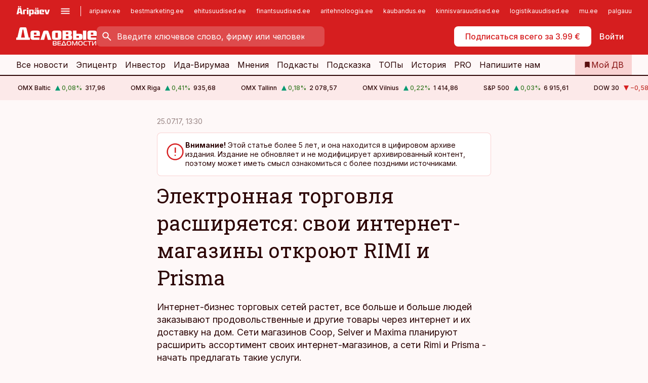

--- FILE ---
content_type: text/html; charset=utf-8
request_url: https://www.dv.ee/novosti/2017/07/25/jelektronnaja-torgovlja-rasshirjaetsja-svoi-internet-magaziny-otkrojut-rimi-i-prisma
body_size: 65344
content:
<!DOCTYPE html><html lang="ru" class="__variable_d9b83d __variable_1afa06"><head><meta charSet="utf-8"/><meta name="viewport" content="width=device-width, initial-scale=1, minimum-scale=1, maximum-scale=5, viewport-fit=cover, user-scalable=yes"/><link rel="preload" href="/_next/static/media/21350d82a1f187e9-s.p.woff2" as="font" crossorigin="" type="font/woff2"/><link rel="preload" href="/_next/static/media/9f0283fb0a17d415-s.p.woff2" as="font" crossorigin="" type="font/woff2"/><link rel="preload" href="/_next/static/media/a88c13d5f58b71d4-s.p.woff2" as="font" crossorigin="" type="font/woff2"/><link rel="preload" href="/_next/static/media/e4af272ccee01ff0-s.p.woff2" as="font" crossorigin="" type="font/woff2"/><link rel="preload" as="image" imageSrcSet="https://static-img.aripaev.ee/?type=preview&amp;uuid=66a47247-9d6f-53df-9eb3-f8f262dfef83&amp;width=640&amp;q=70 640w, https://static-img.aripaev.ee/?type=preview&amp;uuid=66a47247-9d6f-53df-9eb3-f8f262dfef83&amp;width=750&amp;q=70 750w, https://static-img.aripaev.ee/?type=preview&amp;uuid=66a47247-9d6f-53df-9eb3-f8f262dfef83&amp;width=828&amp;q=70 828w, https://static-img.aripaev.ee/?type=preview&amp;uuid=66a47247-9d6f-53df-9eb3-f8f262dfef83&amp;width=1080&amp;q=70 1080w, https://static-img.aripaev.ee/?type=preview&amp;uuid=66a47247-9d6f-53df-9eb3-f8f262dfef83&amp;width=1200&amp;q=70 1200w, https://static-img.aripaev.ee/?type=preview&amp;uuid=66a47247-9d6f-53df-9eb3-f8f262dfef83&amp;width=1920&amp;q=70 1920w, https://static-img.aripaev.ee/?type=preview&amp;uuid=66a47247-9d6f-53df-9eb3-f8f262dfef83&amp;width=2048&amp;q=70 2048w, https://static-img.aripaev.ee/?type=preview&amp;uuid=66a47247-9d6f-53df-9eb3-f8f262dfef83&amp;width=3840&amp;q=70 3840w" imageSizes="(min-width: 1px) 100vw, 100vw" fetchPriority="high"/><link rel="stylesheet" href="/_next/static/css/193ca727a39148d1.css" data-precedence="next"/><link rel="stylesheet" href="/_next/static/css/52723f30e92eee9f.css" data-precedence="next"/><link rel="stylesheet" href="/_next/static/css/364ab38700cab676.css" data-precedence="next"/><link rel="stylesheet" href="/_next/static/css/ef69ab996cc4ef43.css" data-precedence="next"/><link rel="stylesheet" href="/_next/static/css/cfa60dcf5cbd8547.css" data-precedence="next"/><link rel="stylesheet" href="/_next/static/css/2001c5ecabd226f0.css" data-precedence="next"/><link rel="stylesheet" href="/_next/static/css/f53fc1951aefa4e6.css" data-precedence="next"/><link rel="stylesheet" href="/_next/static/css/015ada6ba5fe6a03.css" data-precedence="next"/><link rel="stylesheet" href="/_next/static/css/0f180bd48b9a8a37.css" data-precedence="next"/><link rel="stylesheet" href="/_next/static/css/7cddf85bca64a21f.css" data-precedence="next"/><link rel="stylesheet" href="/_next/static/css/3b3c900c8201ff34.css" data-precedence="next"/><link rel="stylesheet" href="/_next/static/css/8bd7863d921ec434.css" data-precedence="next"/><link rel="stylesheet" href="/_next/static/css/029d5fff5a79fb66.css" data-precedence="next"/><link rel="stylesheet" href="/_next/static/css/145cb3986e47692b.css" data-precedence="next"/><link rel="stylesheet" href="/_next/static/css/abeee01cf18e9b20.css" data-precedence="next"/><link rel="stylesheet" href="/_next/static/css/0e1bc87536d60fd1.css" data-precedence="next"/><link rel="stylesheet" href="/_next/static/css/e4a1f3f4cc1a1330.css" data-precedence="next"/><link rel="stylesheet" href="/_next/static/css/8c6658ca32352202.css" data-precedence="next"/><link rel="preload" as="script" fetchPriority="low" href="/_next/static/chunks/webpack-bb5e6ef551ab2fb7.js"/><script src="/_next/static/chunks/fd9d1056-10e5c93cd413df2f.js" async=""></script><script src="/_next/static/chunks/396464d2-87a25291feed4e3c.js" async=""></script><script src="/_next/static/chunks/7049-f73b85a2adefcf0b.js" async=""></script><script src="/_next/static/chunks/main-app-d6b14959853fa552.js" async=""></script><script src="/_next/static/chunks/aaea2bcf-18d09baeed62d53d.js" async=""></script><script src="/_next/static/chunks/5910-f5efdbfb510c5f6a.js" async=""></script><script src="/_next/static/chunks/5342-19ba4bc98a916bcc.js" async=""></script><script src="/_next/static/chunks/1226-117b1197ddf7aad9.js" async=""></script><script src="/_next/static/chunks/7588-2e36b3a9911aa655.js" async=""></script><script src="/_next/static/chunks/app/global-error-20303be09b9714b7.js" async=""></script><script src="/_next/static/chunks/5878-1525aeac28fcdf88.js" async=""></script><script src="/_next/static/chunks/4075-c93ea2025da5b6a7.js" async=""></script><script src="/_next/static/chunks/5434-828496ffa0f86d7a.js" async=""></script><script src="/_next/static/chunks/1652-56bf1ce5ade1c9ac.js" async=""></script><script src="/_next/static/chunks/7562-5f4fd1388f43b505.js" async=""></script><script src="/_next/static/chunks/7380-318bba68fdea191f.js" async=""></script><script src="/_next/static/chunks/3295-35b1a9d555f9b7bf.js" async=""></script><script src="/_next/static/chunks/7131-78f3e1231e69c364.js" async=""></script><script src="/_next/static/chunks/7492-a181da6c137f390e.js" async=""></script><script src="/_next/static/chunks/7560-4b31aa12143c3a83.js" async=""></script><script src="/_next/static/chunks/app/%5BchannelId%5D/%5Baccess%5D/layout-8ea0d43f1f74f55d.js" async=""></script><script src="/_next/static/chunks/ca377847-5847564181f9946f.js" async=""></script><script src="/_next/static/chunks/6989-725cd192b49ac8b8.js" async=""></script><script src="/_next/static/chunks/7126-f955765d6cea943c.js" async=""></script><script src="/_next/static/chunks/4130-ed04dcb36842f70f.js" async=""></script><script src="/_next/static/chunks/7940-32f152e534110b79.js" async=""></script><script src="/_next/static/chunks/3390-97ccb0b5027fbdb6.js" async=""></script><script src="/_next/static/chunks/4398-b011a1211a61352c.js" async=""></script><script src="/_next/static/chunks/304-f74bbe78ef63ddd8.js" async=""></script><script src="/_next/static/chunks/9860-bc3912166b054a3b.js" async=""></script><script src="/_next/static/chunks/app/%5BchannelId%5D/%5Baccess%5D/internal/article/%5B...slug%5D/page-f0376f1cae323c1c.js" async=""></script><script src="/_next/static/chunks/app/%5BchannelId%5D/%5Baccess%5D/error-9e9a1caedd0e0db1.js" async=""></script><script src="/_next/static/chunks/app/%5BchannelId%5D/%5Baccess%5D/not-found-0f9f27357115a493.js" async=""></script><link rel="preload" href="https://log-in.aripaev.ee/index.js" as="script"/><meta name="theme-color" content="#D61E1F"/><meta name="color-scheme" content="only light"/><title>Электронная торговля расширяется: свои интернет-магазины откроют RIMI и Prisma</title><meta name="description" content="Электронная торговля расширяется: свои интернет-магазины откроют RIMI и Prisma. Интернет-бизнес торговых сетей растет, все больше и больше людей заказывают продовольственные и другие товары через интернет и их доставку на дом. Сети магазинов Coop, Selver и Maxima планируют расширить ассортимент своих интернет-магазинов, а сети Rimi и Prisma - начать предлагать такие услуги. Торговля, Маркетинг, MAXIMA EESTI OÜ, SELVER AS."/><link rel="manifest" href="/manifest/dv.json" crossorigin="use-credentials"/><link rel="canonical" href="https://www.dv.ee/novosti/2017/07/25/jelektronnaja-torgovlja-rasshirjaetsja-svoi-internet-magaziny-otkrojut-rimi-i-prisma"/><meta name="format-detection" content="telephone=no, address=no, email=no"/><meta name="apple-mobile-web-app-capable" content="yes"/><meta name="apple-mobile-web-app-title" content="Деловые ведомости"/><link href="/favicons/dv/apple-touch-startup-image-768x1004.png" rel="apple-touch-startup-image"/><link href="/favicons/dv/apple-touch-startup-image-1536x2008.png" media="(device-width: 768px) and (device-height: 1024px)" rel="apple-touch-startup-image"/><meta name="apple-mobile-web-app-status-bar-style" content="black-translucent"/><meta property="og:title" content="Электронная торговля расширяется: свои интернет-магазины откроют RIMI и Prisma"/><meta property="og:description" content="Электронная торговля расширяется: свои интернет-магазины откроют RIMI и Prisma. Интернет-бизнес торговых сетей растет, все больше и больше людей заказывают продовольственные и другие товары через интернет и их доставку на дом. Сети магазинов Coop, Selver и Maxima планируют расширить ассортимент своих интернет-магазинов, а сети Rimi и Prisma - начать предлагать такие услуги. Торговля, Маркетинг, MAXIMA EESTI OÜ, SELVER AS."/><meta property="og:url" content="https://www.dv.ee/novosti/2017/07/25/jelektronnaja-torgovlja-rasshirjaetsja-svoi-internet-magaziny-otkrojut-rimi-i-prisma"/><meta property="og:site_name" content="Деловые ведомости"/><meta property="og:locale" content="ru_RU"/><meta property="og:image" content="https://static-img.aripaev.ee/?type=preview&amp;uuid=66a47247-9d6f-53df-9eb3-f8f262dfef83&amp;width=1200&amp;q=85"/><meta property="og:image:width" content="1200"/><meta property="og:type" content="website"/><meta name="twitter:card" content="summary_large_image"/><meta name="twitter:site" content="@dv__ee"/><meta name="twitter:creator" content="@dv__ee"/><meta name="twitter:title" content="Электронная торговля расширяется: свои интернет-магазины откроют RIMI и Prisma"/><meta name="twitter:description" content="Электронная торговля расширяется: свои интернет-магазины откроют RIMI и Prisma. Интернет-бизнес торговых сетей растет, все больше и больше людей заказывают продовольственные и другие товары через интернет и их доставку на дом. Сети магазинов Coop, Selver и Maxima планируют расширить ассортимент своих интернет-магазинов, а сети Rimi и Prisma - начать предлагать такие услуги. Торговля, Маркетинг, MAXIMA EESTI OÜ, SELVER AS."/><meta name="twitter:image" content="https://static-img.aripaev.ee/?type=preview&amp;uuid=66a47247-9d6f-53df-9eb3-f8f262dfef83&amp;width=1200&amp;q=85"/><meta name="twitter:image:width" content="1200"/><link rel="shortcut icon" href="/favicons/dv/favicon.ico"/><link rel="icon" href="/favicons/dv/favicon.ico"/><link rel="apple-touch-icon" href="/favicons/dv/apple-touch-icon-180x180.png"/><link rel="apple-touch-icon-precomposed" href="/favicons/dv/apple-touch-icon-180x180.png"/><meta name="next-size-adjust"/><script src="/_next/static/chunks/polyfills-42372ed130431b0a.js" noModule=""></script></head><body><script>(self.__next_s=self.__next_s||[]).push([0,{"children":"\n        window.nativeEvents = [];\n        window.nativeListeners = [];\n        window.addEventListener('aripaev.ee:nativeApiAttached', (e) => {\n          window.nativeEvents.push(e);\n          window.nativeListeners.forEach((l) => l(e));\n        });\n        window.addNativeListener = (listener) => {\n          window.nativeListeners.push(listener);\n          window.nativeEvents.forEach((e) => listener(e));\n        };\n      ","id":"__native_attach"}])</script><style type="text/css">:root:root {
  --theme: dv;

  --site-bg: #FEF8F8;
  --site-bg-original: #FEF8F8;

  --color-text: var(--color-primary-900);
}
</style><div id="login-container"></div><div id="__next"><div class="styles_site-hat__KmxJ_"><div class="styles_site-hat__inner__NT2Fd"><div id="Panorama_1" class="styles_site-hat__ad-slot__6OIXn"></div></div></div><div class="styles_header__sentinel-pre__ZLTsJ"></div><div class="styles_header__4AYpa"><b></b><div class="styles_header__wrap1__C6qUJ"><div class="styles_header__wrap2__vgkJ1"><div class="styles_header__main__4NeBW"><div class="styles_header__main__limiter__1bF8W"><div class="styles_sites__MzlGA styles_hidden__CEocJ"><div class="styles_sites__global__0voAr"><a href="https://www.aripaev.ee" target="_blank" rel="noopener noreferrer"><svg xmlns="http://www.w3.org/2000/svg" height="20" width="67" class="icon logotype-aripaev" viewBox="0 0 512 155"><path fill="#d61e1f" d="M43.18 1.742H25.822v17.917H43.18zm21.86 124.857-4.1-22.295H34.283l-3.977 22.295H1.974l19.33-88.048c2.25-10.153 5.077-11.567 16.643-11.567H58.55c11.846 0 13.817.855 16.224 11.706l19.33 87.908zM50.507 44.762h-5.792l-7.746 41.625h21.249zm18.771-43.02H51.92v17.917h17.358zM306.626 27.3h-17.358v17.916h17.358zm26.117 0h-17.359v17.916h17.359zm-206.05 42.864V126.6h-25.959V71.28c0-10.851 5.076-17.759 17.917-17.759h32.309v16.643zm32.344-23.43V28.399h26.168v18.335zm26.168 79.866h-26.168V53.503h26.168zm62.594.001h-27.651v26.657h-25.68V53.521h53.61c12.84 0 17.777 6.629 17.777 17.917v37.229c0 11.863-5.076 17.934-18.056 17.934m-7.903-56.576h-19.888v39.915h19.888zm93.508 56.576s-17.636.279-21.3.279-21.162-.279-21.162-.279c-11.287-.157-17.638-5.513-17.638-17.934v-9.735c0-15.23 9.735-17.62 17.777-17.62h27.791V69.449h-39.357V53.521h47.539c14.671 0 17.778 8.88 17.778 17.62v39.793c0 11.846-3.49 15.509-11.429 15.701zM319.31 96.019h-20.935v14.707h20.935zm59.664-.611v13.573h41.066v17.62h-49.109c-14.671 0-17.759-9.752-17.759-17.777V72.188c0-11.845 5.774-18.475 17.618-18.614 0 0 13.958-.297 17.638-.297 3.683 0 17.445.297 17.445.297 12.424.14 17.36 6.193 17.36 17.76v24.127h-44.258zm18.35-26.552h-18.492v16.922h18.492zm88.714 57.727h-34.003l-23.987-73.079h28.227l12.682 50.086h2.13l12.682-50.086h26.257z" class="logotype"></path></svg></a><button title="Открыть меню" type="button"><svg fill="none" xmlns="http://www.w3.org/2000/svg" height="20" width="20" class="icon menu" viewBox="0 0 20 20"><path fill="#2D0606" d="M3 14.5V13h14v1.5zm0-3.75v-1.5h14v1.5zM3 7V5.5h14V7z"></path></svg></button></div><div class="styles_sites__main__Z77Aw"><ul class="styles_sites__list__ue3ny"><li class=""><a href="https://www.aripaev.ee?utm_source=dv.ee&amp;utm_medium=pais" target="_blank" draggable="false" rel="noopener noreferrer">aripaev.ee</a></li><li class=""><a href="https://bestmarketing.ee?utm_source=dv.ee&amp;utm_medium=pais" target="_blank" draggable="false" rel="noopener noreferrer">bestmarketing.ee</a></li><li class=""><a href="https://www.ehitusuudised.ee?utm_source=dv.ee&amp;utm_medium=pais" target="_blank" draggable="false" rel="noopener noreferrer">ehitusuudised.ee</a></li><li class=""><a href="https://www.finantsuudised.ee?utm_source=dv.ee&amp;utm_medium=pais" target="_blank" draggable="false" rel="noopener noreferrer">finantsuudised.ee</a></li><li class=""><a href="https://www.aritehnoloogia.ee?utm_source=dv.ee&amp;utm_medium=pais" target="_blank" draggable="false" rel="noopener noreferrer">aritehnoloogia.ee</a></li><li class=""><a href="https://www.kaubandus.ee?utm_source=dv.ee&amp;utm_medium=pais" target="_blank" draggable="false" rel="noopener noreferrer">kaubandus.ee</a></li><li class=""><a href="https://www.kinnisvarauudised.ee?utm_source=dv.ee&amp;utm_medium=pais" target="_blank" draggable="false" rel="noopener noreferrer">kinnisvarauudised.ee</a></li><li class=""><a href="https://www.logistikauudised.ee?utm_source=dv.ee&amp;utm_medium=pais" target="_blank" draggable="false" rel="noopener noreferrer">logistikauudised.ee</a></li><li class=""><a href="https://www.mu.ee?utm_source=dv.ee&amp;utm_medium=pais" target="_blank" draggable="false" rel="noopener noreferrer">mu.ee</a></li><li class=""><a href="https://www.palgauudised.ee?utm_source=dv.ee&amp;utm_medium=pais" target="_blank" draggable="false" rel="noopener noreferrer">palgauudised.ee</a></li><li class=""><a href="https://www.personaliuudised.ee?utm_source=dv.ee&amp;utm_medium=pais" target="_blank" draggable="false" rel="noopener noreferrer">personaliuudised.ee</a></li><li class=""><a href="https://www.pollumajandus.ee?utm_source=dv.ee&amp;utm_medium=pais" target="_blank" draggable="false" rel="noopener noreferrer">pollumajandus.ee</a></li><li class=""><a href="https://www.raamatupidaja.ee?utm_source=dv.ee&amp;utm_medium=pais" target="_blank" draggable="false" rel="noopener noreferrer">raamatupidaja.ee</a></li><li class=""><a href="https://www.toostusuudised.ee?utm_source=dv.ee&amp;utm_medium=pais" target="_blank" draggable="false" rel="noopener noreferrer">toostusuudised.ee</a></li><li class=""><a href="https://www.imelineajalugu.ee?utm_source=dv.ee&amp;utm_medium=pais" target="_blank" draggable="false" rel="noopener noreferrer">imelineajalugu.ee</a></li><li class=""><a href="https://www.imelineteadus.ee?utm_source=dv.ee&amp;utm_medium=pais" target="_blank" draggable="false" rel="noopener noreferrer">imelineteadus.ee</a></li><li class=""><a href="https://www.kalastaja.ee?utm_source=dv.ee&amp;utm_medium=pais" target="_blank" draggable="false" rel="noopener noreferrer">kalastaja.ee</a></li></ul></div></div><div class="styles_header__row__tjBlC"><a class="styles_header__logo__LPFzl" href="/"><img alt="Деловые ведомости" loading="lazy" width="120" height="40" decoding="async" data-nimg="1" style="color:transparent" src="https://ap-cms-images.ap3.ee/DV_valge.svg"/></a><form class="styles_search___9_Xy"><span class="styles_search__icon__adECE"><svg fill="none" xmlns="http://www.w3.org/2000/svg" height="24" width="24" class="icon search" viewBox="0 0 25 24"><path fill="#fff" d="m20.06 21-6.3-6.3q-.75.6-1.724.95-.975.35-2.075.35-2.725 0-4.613-1.887Q3.461 12.225 3.461 9.5t1.887-4.612T9.961 3t4.612 1.888T16.461 9.5a6.1 6.1 0 0 1-1.3 3.8l6.3 6.3zm-10.1-7q1.875 0 3.188-1.312T14.461 9.5t-1.313-3.187T9.961 5 6.773 6.313 5.461 9.5t1.312 3.188T9.961 14"></path></svg></span><input type="text" autoComplete="off" placeholder="Введите ключевое слово, фирму или человека" title="Введите ключевое слово, фирму или человека" name="keyword" value=""/><button class="styles_search__clear__gU1eY" disabled="" title="Очистить поиск" type="button"><svg fill="none" xmlns="http://www.w3.org/2000/svg" height="24" width="24" class="icon close" viewBox="0 0 25 24"><path fill="#fff" d="m6.86 19-1.4-1.4 5.6-5.6-5.6-5.6L6.86 5l5.6 5.6 5.6-5.6 1.4 1.4-5.6 5.6 5.6 5.6-1.4 1.4-5.6-5.6z"></path></svg></button></form><div class="styles_header__buttons__HTvoj"><span class="styles_button___Dvql styles_size-default___f8ln styles_theme-white-primary__wwdx4" draggable="false"><a class="styles_button__element__i6R1c" target="_blank" rel="noopener noreferrer" href="https://kampaania.aripaev.ee/zakazatj-dv/?utm_source=dv.ee&amp;utm_medium=telli-nupp&amp;utm_campaign=proovitellimus"><span class="styles_button__inner__av3c_"><span class="styles_button__text__0QAzX"><span class="styles_button__text__row__ZW9Cl">Подписаться всего за 3.99 €</span></span></span></a></span><span class="styles_button___Dvql styles_size-default___f8ln styles_theme-white-transparent__3xBw8" draggable="false"><button class="styles_button__element__i6R1c" type="button"><span class="styles_button__inner__av3c_"><span class="styles_button__text__0QAzX"><span class="styles_button__text__row__ZW9Cl">Войти</span></span></span></button></span></div></div></div><div class="styles_burger-menu__NxbcX" inert=""><div class="styles_burger-menu__inner__G_A7a"><div class="styles_burger-menu__limiter__Z8WPT"><ul class="styles_burger-menu__sections__WMdfc"><li><div class="styles_burger-menu__title__FISxC">Тематические порталы</div><ul class="styles_burger-menu__sections__links__erXEP styles_split__ABuE1"><li><a target="_blank" rel="noopener noreferrer" href="https://www.aripaev.ee?utm_source=dv.ee&amp;utm_medium=pais">aripaev.ee</a></li><li><a target="_blank" rel="noopener noreferrer" href="https://www.bestmarketing.ee?utm_source=dv.ee&amp;utm_medium=pais">bestmarketing.ee</a></li><li><a target="_blank" rel="noopener noreferrer" href="https://www.ehitusuudised.ee?utm_source=dv.ee&amp;utm_medium=pais">ehitusuudised.ee</a></li><li><a target="_blank" rel="noopener noreferrer" href="https://www.finantsuudised.ee?utm_source=dv.ee&amp;utm_medium=pais">finantsuudised.ee</a></li><li><a target="_blank" rel="noopener noreferrer" href="https://www.aritehnoloogia.ee?utm_source=dv.ee&amp;utm_medium=pais">aritehnoloogia.ee</a></li><li><a target="_blank" rel="noopener noreferrer" href="https://www.kaubandus.ee?utm_source=dv.ee&amp;utm_medium=pais">kaubandus.ee</a></li><li><a target="_blank" rel="noopener noreferrer" href="https://www.kinnisvarauudised.ee?utm_source=dv.ee&amp;utm_medium=pais">kinnisvarauudised.ee</a></li><li><a target="_blank" rel="noopener noreferrer" href="https://www.logistikauudised.ee?utm_source=dv.ee&amp;utm_medium=pais">logistikauudised.ee</a></li><li><a target="_blank" rel="noopener noreferrer" href="https://www.mu.ee?utm_source=dv.ee&amp;utm_medium=pais">mu.ee</a></li><li><a target="_blank" rel="noopener noreferrer" href="https://www.palgauudised.ee?utm_source=dv.ee&amp;utm_medium=pais">palgauudised.ee</a></li><li><a target="_blank" rel="noopener noreferrer" href="https://www.personaliuudised.ee?utm_source=dv.ee&amp;utm_medium=pais">personaliuudised.ee</a></li><li><a target="_blank" rel="noopener noreferrer" href="https://www.pollumajandus.ee?utm_source=dv.ee&amp;utm_medium=pais">pollumajandus.ee</a></li><li><a target="_blank" rel="noopener noreferrer" href="https://www.raamatupidaja.ee?utm_source=dv.ee&amp;utm_medium=pais">raamatupidaja.ee</a></li><li><a target="_blank" rel="noopener noreferrer" href="https://www.toostusuudised.ee?utm_source=dv.ee&amp;utm_medium=pais">toostusuudised.ee</a></li><li><a target="_blank" rel="noopener noreferrer" href="https://www.imelineajalugu.ee?utm_source=dv.ee&amp;utm_medium=pais">imelineajalugu.ee</a></li><li><a target="_blank" rel="noopener noreferrer" href="https://www.imelineteadus.ee?utm_source=dv.ee&amp;utm_medium=pais">imelineteadus.ee</a></li></ul></li><li><div class="styles_burger-menu__title__FISxC">Услуги и продукты</div><ul class="styles_burger-menu__sections__links__erXEP"><li><a target="_blank" rel="noopener noreferrer" href="https://pood.aripaev.ee/kategooria/venekeelsed-tooted">Обучение и конференции</a></li><li><a target="_self" href="/pdf">PDF</a></li><li><a target="_blank" rel="noopener noreferrer" href="https://infopank.ee">Инфобанк</a></li><li><a target="_self" href="https://teabevara.ee/ru">Справочники Äripäev</a></li><li><a target="_blank" rel="noopener noreferrer" href="https://videokogu.aripaev.ee/topics/16">Видеотека</a></li></ul></li></ul><div class="styles_burger-menu__sidebar__8mwqb"><ul class="styles_burger-menu__sidebar__links__ZKDyD"><li><a target="_blank" rel="noopener noreferrer" href="https://www.aripaev.ee/turunduslahendused">Реклама</a></li><li><a target="_self" href="/c/cm">Контент-маркетинг</a></li><li><a target="_blank" rel="noopener noreferrer" href="https://firma.aripaev.ee/tule-toole/">Предложения работы</a></li><li><a target="_blank" rel="noopener noreferrer" href="https://firma.aripaev.ee/">Об Äripäev</a></li></ul><ul class="styles_buttons__V_M5V styles_layout-vertical-wide__kH_p0"><li class="styles_primary__BaQ9R"><span class="styles_button___Dvql styles_size-default___f8ln styles_theme-primary__JLG_x" draggable="false"><a class="styles_button__element__i6R1c" target="_blank" rel="noopener noreferrer" href="https://iseteenindus.aripaev.ee/ru"><span class="styles_button__inner__av3c_"><span class="styles_button__text__0QAzX"><span class="styles_button__text__row__ZW9Cl">Самообслуживание</span></span></span></a></span></li></ul></div></div></div></div></div><div class="styles_header__menu__7U_6k"><div class="styles_header__menu__holder__mDgQf"><a class="styles_header__menu__logo__XcB29" draggable="false" href="/"><img alt="Деловые ведомости" loading="lazy" width="120" height="40" decoding="async" data-nimg="1" style="color:transparent" src="https://ap-cms-images.ap3.ee/DV_valge.svg"/></a><div class="styles_header__menu__scroller__KG1tj"><ul class="styles_header__menu__items___1xQ5"><li><a aria-current="false" target="_self" draggable="false" href="/search?channels=dv">Все новости</a></li><li><a aria-current="false" target="_self" draggable="false" href="/c/bigstory">Эпицентр</a></li><li><a aria-current="false" target="_self" draggable="false" href="/investor">Инвестор</a></li><li><a aria-current="false" target="_self" draggable="false" href="/t/idavirumaa">Ида-Вирумаа</a></li><li><a aria-current="false" target="_self" draggable="false" href="/c/opinion">Мнения</a></li><li><a aria-current="false" target="_self" draggable="false" href="/t/delovye-jefire">Подкасты</a></li><li><a aria-current="false" target="_self" draggable="false" href="/c/useful">Подсказка</a></li><li><a aria-current="false" target="_self" draggable="false" href="/c/top">ТОПы</a></li><li><a aria-current="false" target="_self" draggable="false" href="https://www.dv.ee/t/delovaja-istorija">История</a></li><li><a aria-current="false" target="_blank" rel="noopener noreferrer" draggable="false" href="https://www.aripaev.ee/pro">PRO</a></li><li><a href="https://www.dv.ee/#send_hint" draggable="false">Напишите нам</a></li></ul></div><a class="styles_header__menu__bookmarks__qWw9R" aria-current="false" draggable="false" href="/moja-lenta-novostej"><svg fill="none" xmlns="http://www.w3.org/2000/svg" height="16" width="16" class="icon bookmark-filled" viewBox="0 0 24 24"><path fill="#2D0606" d="M5 21V5q0-.824.588-1.412A1.93 1.93 0 0 1 7 3h10q.824 0 1.413.587Q19 4.176 19 5v16l-7-3z"></path></svg><span>Мой ДВ</span></a></div></div></div></div></div><div class="styles_header__sentinel-post__lzp4A"></div><div class="styles_burger-menu__backdrop__1nrUr" tabindex="0" role="button" aria-pressed="true" title="Закрыть"></div><div class="styles_header__mock__CpuN_"></div><div class="styles_ticker__Yburn"><div class="styles_ticker__group__8cpAr"><ul class="styles_ticker__list__NrEgl"><li><span>OMX Baltic</span><span><svg fill="none" xmlns="http://www.w3.org/2000/svg" height="16" width="16" class="icon up-solid" viewBox="0 0 16 16"><path fill="#009971" d="M3 13h10L8 3z"></path></svg><span class="text-intent-success">0,08<!-- -->%</span></span><span>317,96</span></li><li><span>OMX Riga</span><span><svg fill="none" xmlns="http://www.w3.org/2000/svg" height="16" width="16" class="icon up-solid" viewBox="0 0 16 16"><path fill="#009971" d="M3 13h10L8 3z"></path></svg><span class="text-intent-success">0,41<!-- -->%</span></span><span>935,68</span></li><li><span>OMX Tallinn</span><span><svg fill="none" xmlns="http://www.w3.org/2000/svg" height="16" width="16" class="icon up-solid" viewBox="0 0 16 16"><path fill="#009971" d="M3 13h10L8 3z"></path></svg><span class="text-intent-success">0,18<!-- -->%</span></span><span>2 078,57</span></li><li><span>OMX Vilnius</span><span><svg fill="none" xmlns="http://www.w3.org/2000/svg" height="16" width="16" class="icon up-solid" viewBox="0 0 16 16"><path fill="#009971" d="M3 13h10L8 3z"></path></svg><span class="text-intent-success">0,22<!-- -->%</span></span><span>1 414,86</span></li><li><span>S&amp;P 500</span><span><svg fill="none" xmlns="http://www.w3.org/2000/svg" height="16" width="16" class="icon up-solid" viewBox="0 0 16 16"><path fill="#009971" d="M3 13h10L8 3z"></path></svg><span class="text-intent-success">0,03<!-- -->%</span></span><span>6 915,61</span></li><li><span>DOW 30</span><span><svg fill="none" xmlns="http://www.w3.org/2000/svg" height="16" width="16" class="icon down-solid" viewBox="0 0 16 16"><path fill="#D61E1F" d="M3 3h10L8 13z"></path></svg><span class="text-intent-danger">−0,58<!-- -->%</span></span><span>49 098,71</span></li><li><span>Nasdaq </span><span><svg fill="none" xmlns="http://www.w3.org/2000/svg" height="16" width="16" class="icon up-solid" viewBox="0 0 16 16"><path fill="#009971" d="M3 13h10L8 3z"></path></svg><span class="text-intent-success">0,28<!-- -->%</span></span><span>23 501,24</span></li><li><span>FTSE 100</span><span><svg fill="none" xmlns="http://www.w3.org/2000/svg" height="16" width="16" class="icon down-solid" viewBox="0 0 16 16"><path fill="#D61E1F" d="M3 3h10L8 13z"></path></svg><span class="text-intent-danger">−0,07<!-- -->%</span></span><span>10 143,44</span></li><li><span>Nikkei 225</span><span><svg fill="none" xmlns="http://www.w3.org/2000/svg" height="16" width="16" class="icon up-solid" viewBox="0 0 16 16"><path fill="#009971" d="M3 13h10L8 3z"></path></svg><span class="text-intent-success">0,29<!-- -->%</span></span><span>53 846,87</span></li><li><span>CMC Crypto 200</span><span><svg fill="none" xmlns="http://www.w3.org/2000/svg" height="16" width="16" class="icon down-solid" viewBox="0 0 16 16"><path fill="#D61E1F" d="M3 3h10L8 13z"></path></svg><span class="text-intent-danger">0,00<!-- -->%</span></span><span>0,00</span></li><li><span>USD/EUR</span><span><svg fill="none" xmlns="http://www.w3.org/2000/svg" height="16" width="16" class="icon down-solid" viewBox="0 0 16 16"><path fill="#D61E1F" d="M3 3h10L8 13z"></path></svg><span class="text-intent-danger">0,00<!-- -->%</span></span><span>0,85</span></li><li><span>GBP/EUR</span><span><svg fill="none" xmlns="http://www.w3.org/2000/svg" height="16" width="16" class="icon down-solid" viewBox="0 0 16 16"><path fill="#D61E1F" d="M3 3h10L8 13z"></path></svg><span class="text-intent-danger">0,00<!-- -->%</span></span><span>1,15</span></li><li><span>EUR/RUB</span><span><svg fill="none" xmlns="http://www.w3.org/2000/svg" height="16" width="16" class="icon down-solid" viewBox="0 0 16 16"><path fill="#D61E1F" d="M3 3h10L8 13z"></path></svg><span class="text-intent-danger">0,00<!-- -->%</span></span><span>88,86</span></li></ul></div><div class="styles_ticker__group__8cpAr"><ul class="styles_ticker__list__NrEgl"><li><span>OMX Baltic</span><span><svg fill="none" xmlns="http://www.w3.org/2000/svg" height="16" width="16" class="icon up-solid" viewBox="0 0 16 16"><path fill="#009971" d="M3 13h10L8 3z"></path></svg><span class="text-intent-success">0,08<!-- -->%</span></span><span>317,96</span></li><li><span>OMX Riga</span><span><svg fill="none" xmlns="http://www.w3.org/2000/svg" height="16" width="16" class="icon up-solid" viewBox="0 0 16 16"><path fill="#009971" d="M3 13h10L8 3z"></path></svg><span class="text-intent-success">0,41<!-- -->%</span></span><span>935,68</span></li><li><span>OMX Tallinn</span><span><svg fill="none" xmlns="http://www.w3.org/2000/svg" height="16" width="16" class="icon up-solid" viewBox="0 0 16 16"><path fill="#009971" d="M3 13h10L8 3z"></path></svg><span class="text-intent-success">0,18<!-- -->%</span></span><span>2 078,57</span></li><li><span>OMX Vilnius</span><span><svg fill="none" xmlns="http://www.w3.org/2000/svg" height="16" width="16" class="icon up-solid" viewBox="0 0 16 16"><path fill="#009971" d="M3 13h10L8 3z"></path></svg><span class="text-intent-success">0,22<!-- -->%</span></span><span>1 414,86</span></li><li><span>S&amp;P 500</span><span><svg fill="none" xmlns="http://www.w3.org/2000/svg" height="16" width="16" class="icon up-solid" viewBox="0 0 16 16"><path fill="#009971" d="M3 13h10L8 3z"></path></svg><span class="text-intent-success">0,03<!-- -->%</span></span><span>6 915,61</span></li><li><span>DOW 30</span><span><svg fill="none" xmlns="http://www.w3.org/2000/svg" height="16" width="16" class="icon down-solid" viewBox="0 0 16 16"><path fill="#D61E1F" d="M3 3h10L8 13z"></path></svg><span class="text-intent-danger">−0,58<!-- -->%</span></span><span>49 098,71</span></li><li><span>Nasdaq </span><span><svg fill="none" xmlns="http://www.w3.org/2000/svg" height="16" width="16" class="icon up-solid" viewBox="0 0 16 16"><path fill="#009971" d="M3 13h10L8 3z"></path></svg><span class="text-intent-success">0,28<!-- -->%</span></span><span>23 501,24</span></li><li><span>FTSE 100</span><span><svg fill="none" xmlns="http://www.w3.org/2000/svg" height="16" width="16" class="icon down-solid" viewBox="0 0 16 16"><path fill="#D61E1F" d="M3 3h10L8 13z"></path></svg><span class="text-intent-danger">−0,07<!-- -->%</span></span><span>10 143,44</span></li><li><span>Nikkei 225</span><span><svg fill="none" xmlns="http://www.w3.org/2000/svg" height="16" width="16" class="icon up-solid" viewBox="0 0 16 16"><path fill="#009971" d="M3 13h10L8 3z"></path></svg><span class="text-intent-success">0,29<!-- -->%</span></span><span>53 846,87</span></li><li><span>CMC Crypto 200</span><span><svg fill="none" xmlns="http://www.w3.org/2000/svg" height="16" width="16" class="icon down-solid" viewBox="0 0 16 16"><path fill="#D61E1F" d="M3 3h10L8 13z"></path></svg><span class="text-intent-danger">0,00<!-- -->%</span></span><span>0,00</span></li><li><span>USD/EUR</span><span><svg fill="none" xmlns="http://www.w3.org/2000/svg" height="16" width="16" class="icon down-solid" viewBox="0 0 16 16"><path fill="#D61E1F" d="M3 3h10L8 13z"></path></svg><span class="text-intent-danger">0,00<!-- -->%</span></span><span>0,85</span></li><li><span>GBP/EUR</span><span><svg fill="none" xmlns="http://www.w3.org/2000/svg" height="16" width="16" class="icon down-solid" viewBox="0 0 16 16"><path fill="#D61E1F" d="M3 3h10L8 13z"></path></svg><span class="text-intent-danger">0,00<!-- -->%</span></span><span>1,15</span></li><li><span>EUR/RUB</span><span><svg fill="none" xmlns="http://www.w3.org/2000/svg" height="16" width="16" class="icon down-solid" viewBox="0 0 16 16"><path fill="#D61E1F" d="M3 3h10L8 13z"></path></svg><span class="text-intent-danger">0,00<!-- -->%</span></span><span>88,86</span></li></ul></div></div><div class="styles_body__KntQX"><div class="styles_block__x9tSr styles_theme-default__YFZfY styles_width-article__aCVgk"><div class="styles_hero__qEXNs styles_layout-default__BGcal styles_theme-default__1lqCZ styles_has-image__ILhtv"><div class="styles_hero__limiter__m_kBo"><div class="styles_hero__heading__UH2zp"><div class="styles_page-header__UZ3dH"><div class="styles_page-header__back__F3sNN"><span class="styles_button___Dvql styles_size-default___f8ln styles_theme-transparent__V6plv" draggable="false"><button class="styles_button__element__i6R1c" type="button"><span class="styles_button__inner__av3c_"><svg fill="none" xmlns="http://www.w3.org/2000/svg" height="20" width="20" class="icon styles_button__icon__ab5nT arrow-back" viewBox="0 0 20 20"><path fill="#2D0606" d="m12 18-8-8 8-8 1.417 1.417L6.833 10l6.584 6.583z"></path></svg><span class="styles_button__text__0QAzX"><span class="styles_button__text__row__ZW9Cl">Назад</span></span></span></button></span></div><div class="styles_page-header__headline__160BU"><div class="styles_page-header__headline__info__WB6e3"><ul class="styles_page-header__meta__DMVKe"><li>25.07.17, 13:30</li></ul></div><div class="styles_callout__GbgpZ styles_intent-outdated__7JYYz"><div class="styles_callout__inner__P1xpS"><svg fill="none" xmlns="http://www.w3.org/2000/svg" height="24" width="24" class="icon styles_callout__icon___Fuj_ error" viewBox="0 0 48 48"><path fill="#C4342D" d="M24 34q.7 0 1.175-.474t.475-1.175-.474-1.176A1.6 1.6 0 0 0 24 30.7q-.701 0-1.176.474a1.6 1.6 0 0 0-.475 1.175q0 .701.474 1.176T24 34m-1.35-7.65h3V13.7h-3zM24.013 44q-4.137 0-7.775-1.575t-6.363-4.3-4.3-6.367T4 23.975t1.575-7.783 4.3-6.342 6.367-4.275T24.025 4t7.783 1.575T38.15 9.85t4.275 6.35T44 23.987t-1.575 7.775-4.275 6.354q-2.7 2.715-6.35 4.3T24.013 44m.012-3q7.075 0 12.025-4.975T41 23.975 36.06 11.95 24 7q-7.05 0-12.025 4.94T7 24q0 7.05 4.975 12.025T24.025 41"></path></svg><div class="styles_callout__text__cYyr4"><div><b>Внимание!</b> Этой статье более 5 лет, и она находится в цифировом архиве издания. Издание не обновляет и не модифицирует архивированный контент, поэтому может иметь смысл ознакомиться с более поздними источниками.</div></div></div></div><h1>Электронная торговля расширяется: свои интернет-магазины откроют RIMI и Prisma</h1></div></div></div><div class="styles_hero__main__FNdan"><div class="styles_hero__description__1SGae">Интернет-бизнес торговых сетей растет, все больше и больше людей заказывают продовольственные и другие товары через интернет и их доставку на дом. Сети магазинов Coop, Selver и Maxima планируют расширить ассортимент своих интернет-магазинов, а сети Rimi и Prisma - начать предлагать такие услуги.</div><div class="styles_hero__article-tools__jStYE"><div class="styles_hero__tools__rTnGb"><ul class="styles_buttons__V_M5V styles_layout-default__xTC8D"><li class="styles_primary__BaQ9R"><span class="styles_button___Dvql styles_size-default___f8ln styles_theme-transparent__V6plv" draggable="false"><button class="styles_button__element__i6R1c" type="button"><span class="styles_button__inner__av3c_"><span class="styles_button__text__0QAzX"><span class="styles_button__text__row__ZW9Cl">Поделиться</span></span><svg fill="none" xmlns="http://www.w3.org/2000/svg" height="20" width="20" class="icon styles_button__icon__ab5nT share" viewBox="0 0 20 20"><path fill="#2D0606" d="M14.5 18a2.4 2.4 0 0 1-1.77-.73A2.4 2.4 0 0 1 12 15.5q0-.167.02-.302.022-.135.063-.302l-4.958-3.021a1.8 1.8 0 0 1-.737.48 2.7 2.7 0 0 1-.888.145 2.4 2.4 0 0 1-1.77-.73A2.4 2.4 0 0 1 3 10q0-1.042.73-1.77A2.4 2.4 0 0 1 5.5 7.5q.458 0 .885.156.428.156.74.469l4.958-3.02a3 3 0 0 1-.062-.303A2 2 0 0 1 12 4.5q0-1.042.73-1.77A2.4 2.4 0 0 1 14.5 2a2.4 2.4 0 0 1 1.77.73q.73.728.73 1.77t-.73 1.77A2.4 2.4 0 0 1 14.5 7q-.465 0-.889-.146a1.8 1.8 0 0 1-.736-.479l-4.958 3.02q.04.168.062.303T8 10q0 .167-.02.302-.022.135-.063.302l4.958 3.021q.313-.354.736-.49.425-.135.889-.135 1.042 0 1.77.73.73.728.73 1.77t-.73 1.77a2.4 2.4 0 0 1-1.77.73m0-12.5q.424 0 .713-.287A.97.97 0 0 0 15.5 4.5a.97.97 0 0 0-.287-.712.97.97 0 0 0-.713-.288.97.97 0 0 0-.713.288.97.97 0 0 0-.287.712q0 .424.287.713.288.287.713.287m-9 5.5q.424 0 .713-.287A.97.97 0 0 0 6.5 10a.97.97 0 0 0-.287-.713A.97.97 0 0 0 5.5 9a.97.97 0 0 0-.713.287A.97.97 0 0 0 4.5 10q0 .424.287.713.288.287.713.287m9 5.5q.424 0 .713-.288a.97.97 0 0 0 .287-.712.97.97 0 0 0-.287-.713.97.97 0 0 0-.713-.287.97.97 0 0 0-.713.287.97.97 0 0 0-.287.713q0 .424.287.712.288.288.713.288"></path></svg></span></button></span><div class="styles_button__drop__8udXq" style="position:absolute;left:0;top:0"><div class="styles_button__drop__arrow__6R3IT" style="position:absolute"></div><ul class="styles_button__drop__list__SX5ke"><li><button role="button"><div class="styles_button__drop__inner__GkG7d"><svg fill="none" xmlns="http://www.w3.org/2000/svg" height="20" width="20" class="icon logo-facebook" viewBox="0 0 20 20"><path fill="#2D0606" d="M10.834 8.333h2.5v2.5h-2.5v5.833h-2.5v-5.833h-2.5v-2.5h2.5V7.287c0-.99.311-2.242.931-2.926q.93-1.028 2.322-1.028h1.747v2.5h-1.75a.75.75 0 0 0-.75.75z"></path></svg><div>Facebook</div></div></button></li><li><button role="button"><div class="styles_button__drop__inner__GkG7d"><svg xmlns="http://www.w3.org/2000/svg" height="20" width="20" class="icon logo-twitter" viewBox="0 0 14 14"><path fill="#2D0606" fill-rule="evenodd" d="m11.261 11.507-.441-.644-3.124-4.554 3.307-3.816h-.837L7.344 5.795 5.079 2.493h-2.64l.442.644 3 4.375-3.442 3.995h.773l3.02-3.484 2.389 3.484zm-7.599-8.37 5.298 7.727h1.078L4.74 3.137z" clip-rule="evenodd"></path></svg><div>X (Twitter)</div></div></button></li><li><button role="button"><div class="styles_button__drop__inner__GkG7d"><svg fill="none" xmlns="http://www.w3.org/2000/svg" height="20" width="20" class="icon logo-linkedin" viewBox="0 0 20 20"><path fill="#2D0606" d="M6.667 15.833h-2.5V7.5h2.5zm9.166 0h-2.5v-4.451q-.002-1.739-1.232-1.738c-.65 0-1.061.323-1.268.971v5.218h-2.5s.034-7.5 0-8.333h1.973l.153 1.667h.052c.512-.834 1.331-1.399 2.455-1.399.854 0 1.545.238 2.072.834.531.598.795 1.4.795 2.525zM5.417 6.667c.713 0 1.291-.56 1.291-1.25s-.578-1.25-1.291-1.25c-.714 0-1.292.56-1.292 1.25s.578 1.25 1.292 1.25"></path></svg><div>LinkedIn</div></div></button></li><li><button role="button"><div class="styles_button__drop__inner__GkG7d"><svg fill="none" xmlns="http://www.w3.org/2000/svg" height="20" width="20" class="icon email" viewBox="0 0 20 20"><path fill="#2D0606" d="M3.5 16q-.62 0-1.06-.44A1.45 1.45 0 0 1 2 14.5V5.493q0-.62.44-1.056A1.45 1.45 0 0 1 3.5 4h13q.62 0 1.06.44.44.442.44 1.06v9.006q0 .62-.44 1.056A1.45 1.45 0 0 1 16.5 16zm6.5-5L3.5 7.27v7.23h13V7.27zm0-1.77 6.5-3.73h-13zM3.5 7.27V5.5v9z"></path></svg><div>E-mail</div></div></button></li><li><button role="button"><div class="styles_button__drop__inner__GkG7d"><svg fill="none" xmlns="http://www.w3.org/2000/svg" height="20" width="20" class="icon link" viewBox="0 0 20 20"><path fill="#1C1B1F" d="M9 14H6q-1.66 0-2.83-1.171T2 9.995t1.17-2.828T6 6h3v1.5H6a2.4 2.4 0 0 0-1.77.73A2.4 2.4 0 0 0 3.5 10q0 1.042.73 1.77.728.73 1.77.73h3zm-2-3.25v-1.5h6v1.5zM11 14v-1.5h3q1.042 0 1.77-.73.73-.728.73-1.77t-.73-1.77A2.4 2.4 0 0 0 14 7.5h-3V6h3q1.66 0 2.83 1.171T18 10.005t-1.17 2.828T14 14z"></path></svg><div>Link</div></div></button></li></ul></div></li><li class="styles_primary__BaQ9R"><span class="styles_button___Dvql styles_size-default___f8ln styles_theme-transparent__V6plv" draggable="false"><button class="styles_button__element__i6R1c" type="button"><span class="styles_button__inner__av3c_"><span class="styles_button__text__0QAzX"><span class="styles_button__text__row__ZW9Cl">Сохранить</span></span><svg fill="none" xmlns="http://www.w3.org/2000/svg" height="20" width="20" class="icon styles_button__icon__ab5nT bookmark" viewBox="0 0 20 20"><path fill="#2D0606" d="M5 17V4.5q0-.618.44-1.06Q5.883 3 6.5 3h7q.619 0 1.06.44.44.442.44 1.06V17l-5-2zm1.5-2.23 3.5-1.395 3.5 1.396V4.5h-7z"></path></svg></span></button></span></li></ul></div></div></div></div></div><div class="styles_breakout__DF1Ci styles_width-medium__e9Lrb"><div class="styles_article-image__oHI1I"><div class="styles_article-image__title-above__xLKry"></div><a href="https://static-img.aripaev.ee/?type=preview&amp;uuid=66a47247-9d6f-53df-9eb3-f8f262dfef83" target="_blank" rel="noopener noreferrer" class="styles_article-image__holder__jEhZc" style="aspect-ratio:1.5"><img alt="Prisma Peremarket" draggable="false" fetchPriority="high" decoding="async" data-nimg="fill" style="position:absolute;height:100%;width:100%;left:0;top:0;right:0;bottom:0;color:transparent" sizes="(min-width: 1px) 100vw, 100vw" srcSet="https://static-img.aripaev.ee/?type=preview&amp;uuid=66a47247-9d6f-53df-9eb3-f8f262dfef83&amp;width=640&amp;q=70 640w, https://static-img.aripaev.ee/?type=preview&amp;uuid=66a47247-9d6f-53df-9eb3-f8f262dfef83&amp;width=750&amp;q=70 750w, https://static-img.aripaev.ee/?type=preview&amp;uuid=66a47247-9d6f-53df-9eb3-f8f262dfef83&amp;width=828&amp;q=70 828w, https://static-img.aripaev.ee/?type=preview&amp;uuid=66a47247-9d6f-53df-9eb3-f8f262dfef83&amp;width=1080&amp;q=70 1080w, https://static-img.aripaev.ee/?type=preview&amp;uuid=66a47247-9d6f-53df-9eb3-f8f262dfef83&amp;width=1200&amp;q=70 1200w, https://static-img.aripaev.ee/?type=preview&amp;uuid=66a47247-9d6f-53df-9eb3-f8f262dfef83&amp;width=1920&amp;q=70 1920w, https://static-img.aripaev.ee/?type=preview&amp;uuid=66a47247-9d6f-53df-9eb3-f8f262dfef83&amp;width=2048&amp;q=70 2048w, https://static-img.aripaev.ee/?type=preview&amp;uuid=66a47247-9d6f-53df-9eb3-f8f262dfef83&amp;width=3840&amp;q=70 3840w" src="https://static-img.aripaev.ee/?type=preview&amp;uuid=66a47247-9d6f-53df-9eb3-f8f262dfef83&amp;width=3840&amp;q=70"/></a><ul class="styles_article-image__meta__Voj9l"><li>Prisma Peremarket</li><li>Foto: <!-- -->Raul Mee</li></ul></div></div><div class="styles_article-paragraph__PM82c">Prisma, которая в отличие от других торговых сетей не предлагает услугу по доставке товаров домой и действует по принципу &quot;заказывай и забирай&quot;, намерена догнать конкурентов, поскольку в настоящее время объем заказываемых таким образом товаров слишком мал, передает новостной портал<a href="http://rus.err.ee/609287/jelektronnaja-torgovlja-rasshirjaetsja-svoi-internet-magaziny-otkrojut-rimi-i-prisma"> ERR.</a></div><div class="styles_article-paragraph__PM82c">&quot;Сейчас мы проводим тестирование услуги по доставке товаров на дом, и надеемся, что осенью начнем ее оказывать&quot;, - сказал директор по маркетингу AS Prisma Peremarket Рейго Рахумяэ.</div><div class="styles_article-paragraph__PM82c">Rimi пока не оказывает интернет-услуг, однако, по словам пресс-секретаря Катрин Батс, соответствующий проект сейчас разрабатывается, но конкретной даты, когда он будет запущен, она не назвала.</div><div class="styles_breakout__DF1Ci styles_width-limited__5U7pH"><div class="styles_banner__Dxaht styles_layout-default__CUaXN styles_has-label__6aSM8"><p class="styles_banner__label__NHyOM">Статья продолжается после рекламы</p><div class="styles_banner__inner__3pLFk"><div id="Module_1"></div></div></div></div><div class="styles_article-paragraph__PM82c"> </div><div class="styles_article-footer__holder__zjkRH"><div class="styles_article-footer__mBNXE"><div class="styles_article-footer__row__Tnfev"><div class="styles_article-footer__tools__lS2xs"><ul class="styles_buttons__V_M5V styles_layout-default__xTC8D"><li class="styles_primary__BaQ9R"><span class="styles_button___Dvql styles_size-default___f8ln styles_theme-transparent__V6plv" draggable="false"><button class="styles_button__element__i6R1c" type="button"><span class="styles_button__inner__av3c_"><span class="styles_button__text__0QAzX"><span class="styles_button__text__row__ZW9Cl">Поделиться</span></span><svg fill="none" xmlns="http://www.w3.org/2000/svg" height="20" width="20" class="icon styles_button__icon__ab5nT share" viewBox="0 0 20 20"><path fill="#2D0606" d="M14.5 18a2.4 2.4 0 0 1-1.77-.73A2.4 2.4 0 0 1 12 15.5q0-.167.02-.302.022-.135.063-.302l-4.958-3.021a1.8 1.8 0 0 1-.737.48 2.7 2.7 0 0 1-.888.145 2.4 2.4 0 0 1-1.77-.73A2.4 2.4 0 0 1 3 10q0-1.042.73-1.77A2.4 2.4 0 0 1 5.5 7.5q.458 0 .885.156.428.156.74.469l4.958-3.02a3 3 0 0 1-.062-.303A2 2 0 0 1 12 4.5q0-1.042.73-1.77A2.4 2.4 0 0 1 14.5 2a2.4 2.4 0 0 1 1.77.73q.73.728.73 1.77t-.73 1.77A2.4 2.4 0 0 1 14.5 7q-.465 0-.889-.146a1.8 1.8 0 0 1-.736-.479l-4.958 3.02q.04.168.062.303T8 10q0 .167-.02.302-.022.135-.063.302l4.958 3.021q.313-.354.736-.49.425-.135.889-.135 1.042 0 1.77.73.73.728.73 1.77t-.73 1.77a2.4 2.4 0 0 1-1.77.73m0-12.5q.424 0 .713-.287A.97.97 0 0 0 15.5 4.5a.97.97 0 0 0-.287-.712.97.97 0 0 0-.713-.288.97.97 0 0 0-.713.288.97.97 0 0 0-.287.712q0 .424.287.713.288.287.713.287m-9 5.5q.424 0 .713-.287A.97.97 0 0 0 6.5 10a.97.97 0 0 0-.287-.713A.97.97 0 0 0 5.5 9a.97.97 0 0 0-.713.287A.97.97 0 0 0 4.5 10q0 .424.287.713.288.287.713.287m9 5.5q.424 0 .713-.288a.97.97 0 0 0 .287-.712.97.97 0 0 0-.287-.713.97.97 0 0 0-.713-.287.97.97 0 0 0-.713.287.97.97 0 0 0-.287.713q0 .424.287.712.288.288.713.288"></path></svg></span></button></span><div class="styles_button__drop__8udXq" style="position:absolute;left:0;top:0"><div class="styles_button__drop__arrow__6R3IT" style="position:absolute"></div><ul class="styles_button__drop__list__SX5ke"><li><button role="button"><div class="styles_button__drop__inner__GkG7d"><svg fill="none" xmlns="http://www.w3.org/2000/svg" height="20" width="20" class="icon logo-facebook" viewBox="0 0 20 20"><path fill="#2D0606" d="M10.834 8.333h2.5v2.5h-2.5v5.833h-2.5v-5.833h-2.5v-2.5h2.5V7.287c0-.99.311-2.242.931-2.926q.93-1.028 2.322-1.028h1.747v2.5h-1.75a.75.75 0 0 0-.75.75z"></path></svg><div>Facebook</div></div></button></li><li><button role="button"><div class="styles_button__drop__inner__GkG7d"><svg xmlns="http://www.w3.org/2000/svg" height="20" width="20" class="icon logo-twitter" viewBox="0 0 14 14"><path fill="#2D0606" fill-rule="evenodd" d="m11.261 11.507-.441-.644-3.124-4.554 3.307-3.816h-.837L7.344 5.795 5.079 2.493h-2.64l.442.644 3 4.375-3.442 3.995h.773l3.02-3.484 2.389 3.484zm-7.599-8.37 5.298 7.727h1.078L4.74 3.137z" clip-rule="evenodd"></path></svg><div>X (Twitter)</div></div></button></li><li><button role="button"><div class="styles_button__drop__inner__GkG7d"><svg fill="none" xmlns="http://www.w3.org/2000/svg" height="20" width="20" class="icon logo-linkedin" viewBox="0 0 20 20"><path fill="#2D0606" d="M6.667 15.833h-2.5V7.5h2.5zm9.166 0h-2.5v-4.451q-.002-1.739-1.232-1.738c-.65 0-1.061.323-1.268.971v5.218h-2.5s.034-7.5 0-8.333h1.973l.153 1.667h.052c.512-.834 1.331-1.399 2.455-1.399.854 0 1.545.238 2.072.834.531.598.795 1.4.795 2.525zM5.417 6.667c.713 0 1.291-.56 1.291-1.25s-.578-1.25-1.291-1.25c-.714 0-1.292.56-1.292 1.25s.578 1.25 1.292 1.25"></path></svg><div>LinkedIn</div></div></button></li><li><button role="button"><div class="styles_button__drop__inner__GkG7d"><svg fill="none" xmlns="http://www.w3.org/2000/svg" height="20" width="20" class="icon email" viewBox="0 0 20 20"><path fill="#2D0606" d="M3.5 16q-.62 0-1.06-.44A1.45 1.45 0 0 1 2 14.5V5.493q0-.62.44-1.056A1.45 1.45 0 0 1 3.5 4h13q.62 0 1.06.44.44.442.44 1.06v9.006q0 .62-.44 1.056A1.45 1.45 0 0 1 16.5 16zm6.5-5L3.5 7.27v7.23h13V7.27zm0-1.77 6.5-3.73h-13zM3.5 7.27V5.5v9z"></path></svg><div>E-mail</div></div></button></li><li><button role="button"><div class="styles_button__drop__inner__GkG7d"><svg fill="none" xmlns="http://www.w3.org/2000/svg" height="20" width="20" class="icon link" viewBox="0 0 20 20"><path fill="#1C1B1F" d="M9 14H6q-1.66 0-2.83-1.171T2 9.995t1.17-2.828T6 6h3v1.5H6a2.4 2.4 0 0 0-1.77.73A2.4 2.4 0 0 0 3.5 10q0 1.042.73 1.77.728.73 1.77.73h3zm-2-3.25v-1.5h6v1.5zM11 14v-1.5h3q1.042 0 1.77-.73.73-.728.73-1.77t-.73-1.77A2.4 2.4 0 0 0 14 7.5h-3V6h3q1.66 0 2.83 1.171T18 10.005t-1.17 2.828T14 14z"></path></svg><div>Link</div></div></button></li></ul></div></li></ul></div></div><hr/><div class="styles_article-footer__hint__7l5yS"><b>Данная тема вас интересует?</b> Подпишитесь на ключевые слова, и вы получите уведомление, если будет опубликовано что-то новое по соответствующей теме!</div><ul class="styles_buttons__V_M5V styles_layout-tags__WpIoG"><li class="styles_primary__BaQ9R"><span class="styles_subscribe-button__L_DSD" draggable="false"><a class="styles_subscribe-button__text__WGE84" aria-busy="false" href="/t/torgovlja">Торговля</a><button class="styles_subscribe-button__subscribe__QSVzR"><svg fill="none" xmlns="http://www.w3.org/2000/svg" height="16" width="16" class="icon add" viewBox="0 0 20 20"><path fill="#2D0606" d="M9.25 10.75H4v-1.5h5.25V4h1.5v5.25H16v1.5h-5.25V16h-1.5z"></path></svg></button></span></li><li class="styles_primary__BaQ9R"><span class="styles_subscribe-button__L_DSD" draggable="false"><a class="styles_subscribe-button__text__WGE84" aria-busy="false" href="/t/marketing">Маркетинг</a><button class="styles_subscribe-button__subscribe__QSVzR"><svg fill="none" xmlns="http://www.w3.org/2000/svg" height="16" width="16" class="icon add" viewBox="0 0 20 20"><path fill="#2D0606" d="M9.25 10.75H4v-1.5h5.25V4h1.5v5.25H16v1.5h-5.25V16h-1.5z"></path></svg></button></span></li><li class="styles_primary__BaQ9R"><span class="styles_subscribe-button__L_DSD" draggable="false"><a class="styles_subscribe-button__text__WGE84" aria-busy="false" target="_blank" rel="noopener noreferrer" href="https://radar.aripaev.ee/ettevote/210645/maxima-eesti-ou">MAXIMA EESTI OÜ</a><button class="styles_subscribe-button__subscribe__QSVzR"><svg fill="none" xmlns="http://www.w3.org/2000/svg" height="16" width="16" class="icon add" viewBox="0 0 20 20"><path fill="#2D0606" d="M9.25 10.75H4v-1.5h5.25V4h1.5v5.25H16v1.5h-5.25V16h-1.5z"></path></svg></button></span></li><li class="styles_primary__BaQ9R"><span class="styles_subscribe-button__L_DSD" draggable="false"><a class="styles_subscribe-button__text__WGE84" aria-busy="false" target="_blank" rel="noopener noreferrer" href="https://radar.aripaev.ee/ettevote/59171/selver-as">SELVER AS</a><button class="styles_subscribe-button__subscribe__QSVzR"><svg fill="none" xmlns="http://www.w3.org/2000/svg" height="16" width="16" class="icon add" viewBox="0 0 20 20"><path fill="#2D0606" d="M9.25 10.75H4v-1.5h5.25V4h1.5v5.25H16v1.5h-5.25V16h-1.5z"></path></svg></button></span></li></ul></div><div class="styles_article-footer__left__ndX26"></div><div class="styles_article-footer__right__YFoYe"></div></div><div class="styles_block__x9tSr styles_theme-default__YFZfY styles_width-default__OAjan"><h2>Похожие статьи</h2><div class="styles_list-articles__lXJs8 styles_layout-single__gqgzJ"><div class="styles_article-card__QuUIi styles_layout-default__sDwwn styles_has-bookmark__lJAlN" draggable="false"><div class="styles_article-card__content__8qUOA"><div class="styles_article-card__info__Ll7c5"><div class="styles_article-card__info__texts__62pWT"><ul class="styles_badges__vu2mn"><li class="styles_badges__badge__iOxvm styles_theme-discrete__XbNyi">KM</li></ul><div class="styles_article-card__category__9_YMQ"><a draggable="false" href="/c/cm">Sisuturundus</a></div><ul class="styles_article-card__meta__kuDsy"><li>07.01.26, 13:03</li></ul></div><div class="styles_article-card__tools__Pal1K"><span class="styles_button-icon__vUnU2 styles_size-tiny__Zo57r styles_theme-transparent__OE289" draggable="false"><button class="styles_button-icon__element__vyPpN" type="button" title="Сохранить" aria-busy="false"><span class="styles_button-icon__inner__iTvHx"><svg fill="none" xmlns="http://www.w3.org/2000/svg" height="20" width="20" class="icon styles_button-icon__icon__TKOX4 bookmark" viewBox="0 0 20 20"><path fill="#2D0606" d="M5 17V4.5q0-.618.44-1.06Q5.883 3 6.5 3h7q.619 0 1.06.44.44.442.44 1.06V17l-5-2zm1.5-2.23 3.5-1.395 3.5 1.396V4.5h-7z"></path></svg></span></button></span></div></div><div class="styles_article-card__title__oUwh_"><a draggable="false" href="/sisuturundus/2026/01/07/rukovoditel-tehnologicheskoj-kompanii-objasnjaet-pochemu-microsoft-surface-pro-10-podhodit-kak-dlja-ispolzovanija-v-kachestve-kompjutera-tak-i-plansheta">Руководитель технологической компании объясняет, почему Microsoft Surface Pro 10 подходит как для использования в качестве компьютера, так и планшета</a></div><div class="styles_article-card__lead__laEnO">Windows Surface Series «два в одном» сочетает в себе мобильность планшета и возможности полнофункционального ноутбука, одновременно предоставляя дополнительную аппаратную и программную защиту.</div></div></div></div></div></div><div class="styles_block__x9tSr styles_theme-default__YFZfY styles_width-default__OAjan"><div class="styles_banner__Dxaht styles_layout-default__CUaXN"><div class="styles_banner__inner__3pLFk"><div id="Marketing_1"></div></div></div><div class="styles_layout-split__Y3nGu styles_layout-parallel__FuchJ"><div class="styles_well__lbZo7 styles_theme-lightest__40oE_ styles_intent-default__l5RCe undefined column-span-2 row-span-5"><div class="styles_scrollable__KGCvB styles_noshadows__N_31I styles_horizontal__8eM94"><div class="styles_scrollable__scroller__7DqVh styles_noscroll__QUXT2"><div class="styles_scrollable__shadow-left__5eakW"></div><div class="styles_scrollable__sentinel-left__gH7U9"></div><div class="styles_tabs__ILbqZ styles_theme-well__EhWam styles_layout-default__oWCN9"><ul class="styles_tabs__list__emVDM"><li><a href="#" draggable="false" aria-current="true"><span class="styles_tabs__list__wrapper__0v8Xm"><span class="styles_tabs__list__title__EaeDh">24 часа</span></span></a></li><li><a href="#" draggable="false" aria-current="false"><span class="styles_tabs__list__wrapper__0v8Xm"><span class="styles_tabs__list__title__EaeDh">72 часа</span></span></a></li><li><a href="#" draggable="false" aria-current="false"><span class="styles_tabs__list__wrapper__0v8Xm"><span class="styles_tabs__list__title__EaeDh">За неделю</span></span></a></li></ul></div><div class="styles_scrollable__sentinel-right__k8oKC"></div><div class="styles_scrollable__shadow-right__o05li"></div></div></div><div class="styles_well__content__9N4oZ"><h2>Самые читаемые</h2><div class="styles_list-articles__lXJs8 styles_layout-vertical__cIj3X"><div class="styles_article-card__QuUIi styles_layout-number__ClbDC styles_has-bookmark__lJAlN" draggable="false"><div class="styles_article-card__number__RGhvn">1</div><div class="styles_article-card__content__8qUOA"><div class="styles_article-card__info__Ll7c5"><div class="styles_article-card__info__texts__62pWT"><div class="styles_article-card__category__9_YMQ"><a draggable="false" href="/c/bigstory">Эпицентр</a></div><ul class="styles_article-card__meta__kuDsy"><li>23.01.26, 08:39</li></ul></div><div class="styles_article-card__tools__Pal1K"><span class="styles_button-icon__vUnU2 styles_size-tiny__Zo57r styles_theme-transparent__OE289" draggable="false"><button class="styles_button-icon__element__vyPpN" type="button" title="Сохранить" aria-busy="false"><span class="styles_button-icon__inner__iTvHx"><svg fill="none" xmlns="http://www.w3.org/2000/svg" height="20" width="20" class="icon styles_button-icon__icon__TKOX4 bookmark" viewBox="0 0 20 20"><path fill="#2D0606" d="M5 17V4.5q0-.618.44-1.06Q5.883 3 6.5 3h7q.619 0 1.06.44.44.442.44 1.06V17l-5-2zm1.5-2.23 3.5-1.395 3.5 1.396V4.5h-7z"></path></svg></span></button></span></div></div><div class="styles_article-card__title__oUwh_"><a draggable="false" href="/jepicentr/2026/01/23/ctroitelnaja-kompanija-katitsja-k-bankrotstvu-decora-trebuet-krupnejshij-v-svoej-istorii-dolg"><div class="styles_article-card__icon__G6_kq"><svg xmlns="http://www.w3.org/2000/svg" height="36" width="36" class="icon chart" viewBox="0 0 48 48"><path fill="#fff" d="M5.897 34.558h6.759v8.449H5.897zm10.139-10.139h6.759v18.587h-6.759zm10.138 3.38h6.759v15.208h-6.759zM36.313 15.97h6.759v27.036h-6.759z"></path><path fill="#fff" d="m6.866 31.572-1.938-1.633 14.195-16.856 9.738 5.503L40.854 4.994l1.901 1.676-13.353 15.133-9.694-5.48z"></path></svg></div>Cтроительная компания катится к банкротству. Decora требует крупнейший в своей истории долг</a></div><div class="styles_article-card__highlight__FJgjU">«Это очень грустная для всех история»</div></div></div><div class="styles_article-card__QuUIi styles_layout-number__ClbDC styles_has-bookmark__lJAlN" draggable="false"><div class="styles_article-card__number__RGhvn">2</div><div class="styles_article-card__content__8qUOA"><div class="styles_article-card__info__Ll7c5"><div class="styles_article-card__info__texts__62pWT"><div class="styles_article-card__category__9_YMQ"><a draggable="false" href="/c/news">Новости</a></div><ul class="styles_article-card__meta__kuDsy"><li>22.01.26, 09:01</li></ul></div><div class="styles_article-card__tools__Pal1K"><span class="styles_button-icon__vUnU2 styles_size-tiny__Zo57r styles_theme-transparent__OE289" draggable="false"><button class="styles_button-icon__element__vyPpN" type="button" title="Сохранить" aria-busy="false"><span class="styles_button-icon__inner__iTvHx"><svg fill="none" xmlns="http://www.w3.org/2000/svg" height="20" width="20" class="icon styles_button-icon__icon__TKOX4 bookmark" viewBox="0 0 20 20"><path fill="#2D0606" d="M5 17V4.5q0-.618.44-1.06Q5.883 3 6.5 3h7q.619 0 1.06.44.44.442.44 1.06V17l-5-2zm1.5-2.23 3.5-1.395 3.5 1.396V4.5h-7z"></path></svg></span></button></span></div></div><div class="styles_article-card__title__oUwh_"><a draggable="false" href="/novosti/2026/01/21/firmu-importirovavshuju-iz-rossii-bitum-priznali-vinovnoj-v-narushenii-sankcij"><div class="styles_article-card__icon__G6_kq"><svg xmlns="http://www.w3.org/2000/svg" height="36" width="36" class="icon chart" viewBox="0 0 48 48"><path fill="#fff" d="M5.897 34.558h6.759v8.449H5.897zm10.139-10.139h6.759v18.587h-6.759zm10.138 3.38h6.759v15.208h-6.759zM36.313 15.97h6.759v27.036h-6.759z"></path><path fill="#fff" d="m6.866 31.572-1.938-1.633 14.195-16.856 9.738 5.503L40.854 4.994l1.901 1.676-13.353 15.133-9.694-5.48z"></path></svg></div>Фирму, импортировавшую из России битум, признали виновной в нарушении санкций</a></div></div></div><div class="styles_article-card__QuUIi styles_layout-number__ClbDC styles_has-bookmark__lJAlN" draggable="false"><div class="styles_article-card__number__RGhvn">3</div><div class="styles_article-card__content__8qUOA"><div class="styles_article-card__info__Ll7c5"><div class="styles_article-card__info__texts__62pWT"><div class="styles_article-card__category__9_YMQ"><a draggable="false" href="/c/news">Новости</a></div><ul class="styles_article-card__meta__kuDsy"><li>22.01.26, 12:34</li></ul></div><div class="styles_article-card__tools__Pal1K"><span class="styles_button-icon__vUnU2 styles_size-tiny__Zo57r styles_theme-transparent__OE289" draggable="false"><button class="styles_button-icon__element__vyPpN" type="button" title="Сохранить" aria-busy="false"><span class="styles_button-icon__inner__iTvHx"><svg fill="none" xmlns="http://www.w3.org/2000/svg" height="20" width="20" class="icon styles_button-icon__icon__TKOX4 bookmark" viewBox="0 0 20 20"><path fill="#2D0606" d="M5 17V4.5q0-.618.44-1.06Q5.883 3 6.5 3h7q.619 0 1.06.44.44.442.44 1.06V17l-5-2zm1.5-2.23 3.5-1.395 3.5 1.396V4.5h-7z"></path></svg></span></button></span></div></div><div class="styles_article-card__title__oUwh_"><a draggable="false" href="/novosti/2026/01/22/finskij-proizvoditel-kabelej-sokrashhaet-v-jestonii-pochti-polovinu-shtata">Финский производитель кабелей сокращает в Эстонии почти половину штата</a></div></div></div><div class="styles_article-card__QuUIi styles_layout-number__ClbDC styles_has-bookmark__lJAlN" draggable="false"><div class="styles_article-card__number__RGhvn">4</div><div class="styles_article-card__content__8qUOA"><div class="styles_article-card__info__Ll7c5"><div class="styles_article-card__info__texts__62pWT"><div class="styles_article-card__category__9_YMQ"><a draggable="false" href="/c/opinion">Mнения</a></div><ul class="styles_article-card__meta__kuDsy"><li>21.01.26, 13:00</li></ul></div><div class="styles_article-card__tools__Pal1K"><span class="styles_button-icon__vUnU2 styles_size-tiny__Zo57r styles_theme-transparent__OE289" draggable="false"><button class="styles_button-icon__element__vyPpN" type="button" title="Сохранить" aria-busy="false"><span class="styles_button-icon__inner__iTvHx"><svg fill="none" xmlns="http://www.w3.org/2000/svg" height="20" width="20" class="icon styles_button-icon__icon__TKOX4 bookmark" viewBox="0 0 20 20"><path fill="#2D0606" d="M5 17V4.5q0-.618.44-1.06Q5.883 3 6.5 3h7q.619 0 1.06.44.44.442.44 1.06V17l-5-2zm1.5-2.23 3.5-1.395 3.5 1.396V4.5h-7z"></path></svg></span></button></span></div></div><div class="styles_article-card__title__oUwh_"><a draggable="false" href="/mnenija/2026/01/20/k-restoranam-v-starom-tallinne-hochetsja-pristavit-cheloveka-s-dubinoj">«К ресторанам в Старом Таллинне хочется приставить человека с дубиной»</a></div></div></div><div class="styles_article-card__QuUIi styles_layout-number__ClbDC styles_has-bookmark__lJAlN" draggable="false"><div class="styles_article-card__number__RGhvn">5</div><div class="styles_article-card__content__8qUOA"><div class="styles_article-card__info__Ll7c5"><div class="styles_article-card__info__texts__62pWT"><div class="styles_article-card__category__9_YMQ"><a draggable="false" href="/c/useful">Подсказка</a></div><ul class="styles_article-card__meta__kuDsy"><li>23.01.26, 06:00</li></ul></div><div class="styles_article-card__tools__Pal1K"><span class="styles_button-icon__vUnU2 styles_size-tiny__Zo57r styles_theme-transparent__OE289" draggable="false"><button class="styles_button-icon__element__vyPpN" type="button" title="Сохранить" aria-busy="false"><span class="styles_button-icon__inner__iTvHx"><svg fill="none" xmlns="http://www.w3.org/2000/svg" height="20" width="20" class="icon styles_button-icon__icon__TKOX4 bookmark" viewBox="0 0 20 20"><path fill="#2D0606" d="M5 17V4.5q0-.618.44-1.06Q5.883 3 6.5 3h7q.619 0 1.06.44.44.442.44 1.06V17l-5-2zm1.5-2.23 3.5-1.395 3.5 1.396V4.5h-7z"></path></svg></span></button></span></div></div><div class="styles_article-card__title__oUwh_"><a draggable="false" href="/podskazka/2026/01/22/nado-bylo-chitat-dokument-za-otkaz-potrebitelja-ot-dogovora-enefit-trebuet-neustojku-svyshe-4000-evro">«Надо было читать документ»: за отказ потребителя от договора Enefit требует неустойку свыше 4000 евро</a></div></div></div><div class="styles_article-card__QuUIi styles_layout-number__ClbDC styles_has-bookmark__lJAlN" draggable="false"><div class="styles_article-card__number__RGhvn">6</div><div class="styles_article-card__content__8qUOA"><div class="styles_article-card__info__Ll7c5"><div class="styles_article-card__info__texts__62pWT"><div class="styles_article-card__category__9_YMQ"><a draggable="false" href="/c/news">Новости</a></div><ul class="styles_article-card__meta__kuDsy"><li>21.01.26, 17:38</li></ul></div><div class="styles_article-card__tools__Pal1K"><span class="styles_button-icon__vUnU2 styles_size-tiny__Zo57r styles_theme-transparent__OE289" draggable="false"><button class="styles_button-icon__element__vyPpN" type="button" title="Сохранить" aria-busy="false"><span class="styles_button-icon__inner__iTvHx"><svg fill="none" xmlns="http://www.w3.org/2000/svg" height="20" width="20" class="icon styles_button-icon__icon__TKOX4 bookmark" viewBox="0 0 20 20"><path fill="#2D0606" d="M5 17V4.5q0-.618.44-1.06Q5.883 3 6.5 3h7q.619 0 1.06.44.44.442.44 1.06V17l-5-2zm1.5-2.23 3.5-1.395 3.5 1.396V4.5h-7z"></path></svg></span></button></span></div></div><div class="styles_article-card__title__oUwh_"><a draggable="false" href="/novosti/2026/01/21/biznes-skandalnogo-restoratora-dvizhetsja-k-bankrotstvu">Бизнес скандального ресторатора движется к банкротству </a></div></div></div></div></div></div><div class="styles_well__lbZo7 styles_theme-lightest__40oE_ styles_intent-default__l5RCe column-span-2 row-span-5"><div class="styles_well__content__9N4oZ"><h2>Последние новости</h2><div class="styles_list-articles__lXJs8 styles_layout-vertical__cIj3X"><div class="styles_article-card__QuUIi styles_layout-default__sDwwn styles_has-bookmark__lJAlN" draggable="false"><div class="styles_article-card__content__8qUOA"><div class="styles_article-card__info__Ll7c5"><div class="styles_article-card__info__texts__62pWT"><div class="styles_article-card__category__9_YMQ"><a draggable="false" href="/c/news">Новости</a></div><ul class="styles_article-card__meta__kuDsy"><li>24.01.26, 16:07</li></ul></div><div class="styles_article-card__tools__Pal1K"><span class="styles_button-icon__vUnU2 styles_size-tiny__Zo57r styles_theme-transparent__OE289" draggable="false"><button class="styles_button-icon__element__vyPpN" type="button" title="Сохранить" aria-busy="false"><span class="styles_button-icon__inner__iTvHx"><svg fill="none" xmlns="http://www.w3.org/2000/svg" height="20" width="20" class="icon styles_button-icon__icon__TKOX4 bookmark" viewBox="0 0 20 20"><path fill="#2D0606" d="M5 17V4.5q0-.618.44-1.06Q5.883 3 6.5 3h7q.619 0 1.06.44.44.442.44 1.06V17l-5-2zm1.5-2.23 3.5-1.395 3.5 1.396V4.5h-7z"></path></svg></span></button></span></div></div><div class="styles_article-card__title__oUwh_"><a draggable="false" href="/novosti/2026/01/24/smi-ssha-obsuzhdajut-vozmozhnost-morskoj-blokady-kuby">СМИ: США обсуждают возможность морской блокады Кубы </a></div></div></div><div class="styles_article-card__QuUIi styles_layout-default__sDwwn styles_has-bookmark__lJAlN" draggable="false"><div class="styles_article-card__content__8qUOA"><div class="styles_article-card__info__Ll7c5"><div class="styles_article-card__info__texts__62pWT"><div class="styles_article-card__category__9_YMQ"><a draggable="false" href="/c/news">Новости</a></div><ul class="styles_article-card__meta__kuDsy"><li>24.01.26, 15:59</li></ul></div><div class="styles_article-card__tools__Pal1K"><span class="styles_button-icon__vUnU2 styles_size-tiny__Zo57r styles_theme-transparent__OE289" draggable="false"><button class="styles_button-icon__element__vyPpN" type="button" title="Сохранить" aria-busy="false"><span class="styles_button-icon__inner__iTvHx"><svg fill="none" xmlns="http://www.w3.org/2000/svg" height="20" width="20" class="icon styles_button-icon__icon__TKOX4 bookmark" viewBox="0 0 20 20"><path fill="#2D0606" d="M5 17V4.5q0-.618.44-1.06Q5.883 3 6.5 3h7q.619 0 1.06.44.44.442.44 1.06V17l-5-2zm1.5-2.23 3.5-1.395 3.5 1.396V4.5h-7z"></path></svg></span></button></span></div></div><div class="styles_article-card__title__oUwh_"><a draggable="false" href="/novosti/2026/01/24/investorom-goda-stal-paavo-sijmann">«Инвестором года» стал Пааво Сийманн</a></div></div></div><div class="styles_article-card__QuUIi styles_layout-default__sDwwn styles_has-bookmark__lJAlN" draggable="false"><div class="styles_article-card__content__8qUOA"><div class="styles_article-card__info__Ll7c5"><div class="styles_article-card__info__texts__62pWT"><div class="styles_article-card__category__9_YMQ"><a draggable="false" href="/c/bors">Биржа</a></div><ul class="styles_article-card__meta__kuDsy"><li>24.01.26, 14:48</li></ul></div><div class="styles_article-card__tools__Pal1K"><span class="styles_button-icon__vUnU2 styles_size-tiny__Zo57r styles_theme-transparent__OE289" draggable="false"><button class="styles_button-icon__element__vyPpN" type="button" title="Сохранить" aria-busy="false"><span class="styles_button-icon__inner__iTvHx"><svg fill="none" xmlns="http://www.w3.org/2000/svg" height="20" width="20" class="icon styles_button-icon__icon__TKOX4 bookmark" viewBox="0 0 20 20"><path fill="#2D0606" d="M5 17V4.5q0-.618.44-1.06Q5.883 3 6.5 3h7q.619 0 1.06.44.44.442.44 1.06V17l-5-2zm1.5-2.23 3.5-1.395 3.5 1.396V4.5h-7z"></path></svg></span></button></span></div></div><div class="styles_article-card__title__oUwh_"><a draggable="false" href="/birzha/2026/01/24/koppel-i-kadajane-pochemu-tradicionnye-strategii-bolshe-ne-rabotajut">Коппель и Кадаяне: почему традиционные стратегии больше не работают</a></div><div class="styles_article-card__highlight__FJgjU">Один тренд только набирает обороты</div></div></div><div class="styles_article-card__QuUIi styles_layout-default__sDwwn styles_has-bookmark__lJAlN" draggable="false"><div class="styles_article-card__content__8qUOA"><div class="styles_article-card__info__Ll7c5"><div class="styles_article-card__info__texts__62pWT"><div class="styles_article-card__category__9_YMQ"><a draggable="false" href="/c/news">Новости</a></div><ul class="styles_article-card__meta__kuDsy"><li>24.01.26, 13:06</li></ul></div><div class="styles_article-card__tools__Pal1K"><span class="styles_button-icon__vUnU2 styles_size-tiny__Zo57r styles_theme-transparent__OE289" draggable="false"><button class="styles_button-icon__element__vyPpN" type="button" title="Сохранить" aria-busy="false"><span class="styles_button-icon__inner__iTvHx"><svg fill="none" xmlns="http://www.w3.org/2000/svg" height="20" width="20" class="icon styles_button-icon__icon__TKOX4 bookmark" viewBox="0 0 20 20"><path fill="#2D0606" d="M5 17V4.5q0-.618.44-1.06Q5.883 3 6.5 3h7q.619 0 1.06.44.44.442.44 1.06V17l-5-2zm1.5-2.23 3.5-1.395 3.5 1.396V4.5h-7z"></path></svg></span></button></span></div></div><div class="styles_article-card__title__oUwh_"><a draggable="false" href="/novosti/2026/01/24/glava-tlt-hochet-vkljuchit-prigorody-v-edinuju-transportnuju-sistemu-tallinna"><div class="styles_article-card__icon__G6_kq"><svg xmlns="http://www.w3.org/2000/svg" height="36" width="36" class="icon chart" viewBox="0 0 48 48"><path fill="#fff" d="M5.897 34.558h6.759v8.449H5.897zm10.139-10.139h6.759v18.587h-6.759zm10.138 3.38h6.759v15.208h-6.759zM36.313 15.97h6.759v27.036h-6.759z"></path><path fill="#fff" d="m6.866 31.572-1.938-1.633 14.195-16.856 9.738 5.503L40.854 4.994l1.901 1.676-13.353 15.133-9.694-5.48z"></path></svg></div>Глава TLT хочет включить пригороды в единую транспортную систему Таллинна</a></div><div class="styles_article-card__highlight__FJgjU">«Красная майка и российский гимн — в прошлом»</div></div></div><div class="styles_article-card__QuUIi styles_layout-default__sDwwn styles_has-bookmark__lJAlN" draggable="false"><div class="styles_article-card__content__8qUOA"><div class="styles_article-card__info__Ll7c5"><div class="styles_article-card__info__texts__62pWT"><div class="styles_article-card__category__9_YMQ"><a draggable="false" href="/c/news">Новости</a></div><ul class="styles_article-card__meta__kuDsy"><li>24.01.26, 11:38</li></ul></div><div class="styles_article-card__tools__Pal1K"><span class="styles_button-icon__vUnU2 styles_size-tiny__Zo57r styles_theme-transparent__OE289" draggable="false"><button class="styles_button-icon__element__vyPpN" type="button" title="Сохранить" aria-busy="false"><span class="styles_button-icon__inner__iTvHx"><svg fill="none" xmlns="http://www.w3.org/2000/svg" height="20" width="20" class="icon styles_button-icon__icon__TKOX4 bookmark" viewBox="0 0 20 20"><path fill="#2D0606" d="M5 17V4.5q0-.618.44-1.06Q5.883 3 6.5 3h7q.619 0 1.06.44.44.442.44 1.06V17l-5-2zm1.5-2.23 3.5-1.395 3.5 1.396V4.5h-7z"></path></svg></span></button></span></div></div><div class="styles_article-card__title__oUwh_"><a draggable="false" href="/novosti/2026/01/24/prodazhi-novyh-kvartir-ostajutsja-slabymi-no-svet-v-konce-tonnelja-uzhe-viden">Продажи новых квартир остаются слабыми, но свет в конце тоннеля уже виден</a></div></div></div><div class="styles_article-card__QuUIi styles_layout-default__sDwwn styles_has-bookmark__lJAlN" draggable="false"><div class="styles_article-card__content__8qUOA"><div class="styles_article-card__info__Ll7c5"><div class="styles_article-card__info__texts__62pWT"><div class="styles_article-card__category__9_YMQ"><a draggable="false" href="/c/news">Новости</a></div><ul class="styles_article-card__meta__kuDsy"><li>23.01.26, 18:52</li></ul></div><div class="styles_article-card__tools__Pal1K"><span class="styles_button-icon__vUnU2 styles_size-tiny__Zo57r styles_theme-transparent__OE289" draggable="false"><button class="styles_button-icon__element__vyPpN" type="button" title="Сохранить" aria-busy="false"><span class="styles_button-icon__inner__iTvHx"><svg fill="none" xmlns="http://www.w3.org/2000/svg" height="20" width="20" class="icon styles_button-icon__icon__TKOX4 bookmark" viewBox="0 0 20 20"><path fill="#2D0606" d="M5 17V4.5q0-.618.44-1.06Q5.883 3 6.5 3h7q.619 0 1.06.44.44.442.44 1.06V17l-5-2zm1.5-2.23 3.5-1.395 3.5 1.396V4.5h-7z"></path></svg></span></button></span></div></div><div class="styles_article-card__title__oUwh_"><a draggable="false" href="/novosti/2026/01/23/moroz-podnimaet-ceny-na-gaz-po-obe-storony-atlantiki">Мороз поднимает цены на газ по обе стороны Атлантики</a></div></div></div><div class="styles_article-card__QuUIi styles_layout-default__sDwwn styles_has-bookmark__lJAlN" draggable="false"><div class="styles_article-card__content__8qUOA"><div class="styles_article-card__info__Ll7c5"><div class="styles_article-card__info__texts__62pWT"><div class="styles_article-card__category__9_YMQ"><a draggable="false" href="/c/news">Новости</a></div><ul class="styles_article-card__meta__kuDsy"><li>23.01.26, 18:14</li></ul></div><div class="styles_article-card__tools__Pal1K"><span class="styles_button-icon__vUnU2 styles_size-tiny__Zo57r styles_theme-transparent__OE289" draggable="false"><button class="styles_button-icon__element__vyPpN" type="button" title="Сохранить" aria-busy="false"><span class="styles_button-icon__inner__iTvHx"><svg fill="none" xmlns="http://www.w3.org/2000/svg" height="20" width="20" class="icon styles_button-icon__icon__TKOX4 bookmark" viewBox="0 0 20 20"><path fill="#2D0606" d="M5 17V4.5q0-.618.44-1.06Q5.883 3 6.5 3h7q.619 0 1.06.44.44.442.44 1.06V17l-5-2zm1.5-2.23 3.5-1.395 3.5 1.396V4.5h-7z"></path></svg></span></button></span></div></div><div class="styles_article-card__title__oUwh_"><a draggable="false" href="/novosti/2026/01/23/v-udo-otkazano-byvshij-restorator-ne-ubedil-sud-v-gotovnosti-izmenitsja">В УДО отказано: бывший ресторатор не убедил суд в готовности измениться </a></div></div></div><div class="styles_article-card__QuUIi styles_layout-default__sDwwn styles_has-bookmark__lJAlN" draggable="false"><div class="styles_article-card__content__8qUOA"><div class="styles_article-card__info__Ll7c5"><div class="styles_article-card__info__texts__62pWT"><div class="styles_article-card__category__9_YMQ"><a draggable="false" href="/c/news">Новости</a></div><ul class="styles_article-card__meta__kuDsy"><li>23.01.26, 17:34</li></ul></div><div class="styles_article-card__tools__Pal1K"><span class="styles_button-icon__vUnU2 styles_size-tiny__Zo57r styles_theme-transparent__OE289" draggable="false"><button class="styles_button-icon__element__vyPpN" type="button" title="Сохранить" aria-busy="false"><span class="styles_button-icon__inner__iTvHx"><svg fill="none" xmlns="http://www.w3.org/2000/svg" height="20" width="20" class="icon styles_button-icon__icon__TKOX4 bookmark" viewBox="0 0 20 20"><path fill="#2D0606" d="M5 17V4.5q0-.618.44-1.06Q5.883 3 6.5 3h7q.619 0 1.06.44.44.442.44 1.06V17l-5-2zm1.5-2.23 3.5-1.395 3.5 1.396V4.5h-7z"></path></svg></span></button></span></div></div><div class="styles_article-card__title__oUwh_"><a draggable="false" href="/novosti/2026/01/23/privlekshaja-milliony-oboronnaja-kompanija-hodatajstvuet-o-sanacii"><div class="styles_article-card__icon__G6_kq"><svg xmlns="http://www.w3.org/2000/svg" height="36" width="36" class="icon chart" viewBox="0 0 48 48"><path fill="#fff" d="M5.897 34.558h6.759v8.449H5.897zm10.139-10.139h6.759v18.587h-6.759zm10.138 3.38h6.759v15.208h-6.759zM36.313 15.97h6.759v27.036h-6.759z"></path><path fill="#fff" d="m6.866 31.572-1.938-1.633 14.195-16.856 9.738 5.503L40.854 4.994l1.901 1.676-13.353 15.133-9.694-5.48z"></path></svg></div>Привлекшая миллионы оборонная компания ходатайствует о санации</a></div></div></div></div></div></div></div><h2>Сейчас в фокусе</h2><div class="styles_list-articles__lXJs8 styles_layout-default__eQJEV"><div class="styles_article-card__QuUIi styles_layout-default__sDwwn styles_has-bookmark__lJAlN" draggable="false"><a class="styles_article-card__image__IFiBD" draggable="false" href="/jepicentr/2026/01/23/ctroitelnaja-kompanija-katitsja-k-bankrotstvu-decora-trebuet-krupnejshij-v-svoej-istorii-dolg"><img draggable="false" alt="Стройки встали, должники ждут денег, с санацией, похоже, покончено." loading="lazy" decoding="async" data-nimg="fill" style="position:absolute;height:100%;width:100%;left:0;top:0;right:0;bottom:0;color:transparent" sizes="(max-width: 768px) 100vw, (max-width: 1280px) 100px, 280px" srcSet="https://static-img.aripaev.ee/?type=preview&amp;uuid=696e4d05-8242-5653-b9b6-6e862d878081&amp;width=640&amp;q=70 640w, https://static-img.aripaev.ee/?type=preview&amp;uuid=696e4d05-8242-5653-b9b6-6e862d878081&amp;width=750&amp;q=70 750w, https://static-img.aripaev.ee/?type=preview&amp;uuid=696e4d05-8242-5653-b9b6-6e862d878081&amp;width=828&amp;q=70 828w, https://static-img.aripaev.ee/?type=preview&amp;uuid=696e4d05-8242-5653-b9b6-6e862d878081&amp;width=1080&amp;q=70 1080w, https://static-img.aripaev.ee/?type=preview&amp;uuid=696e4d05-8242-5653-b9b6-6e862d878081&amp;width=1200&amp;q=70 1200w, https://static-img.aripaev.ee/?type=preview&amp;uuid=696e4d05-8242-5653-b9b6-6e862d878081&amp;width=1920&amp;q=70 1920w, https://static-img.aripaev.ee/?type=preview&amp;uuid=696e4d05-8242-5653-b9b6-6e862d878081&amp;width=2048&amp;q=70 2048w, https://static-img.aripaev.ee/?type=preview&amp;uuid=696e4d05-8242-5653-b9b6-6e862d878081&amp;width=3840&amp;q=70 3840w" src="https://static-img.aripaev.ee/?type=preview&amp;uuid=696e4d05-8242-5653-b9b6-6e862d878081&amp;width=3840&amp;q=70"/><div class="styles_article-card__icon__G6_kq"><svg xmlns="http://www.w3.org/2000/svg" height="36" width="36" class="icon chart" viewBox="0 0 48 48"><path fill="#fff" d="M5.897 34.558h6.759v8.449H5.897zm10.139-10.139h6.759v18.587h-6.759zm10.138 3.38h6.759v15.208h-6.759zM36.313 15.97h6.759v27.036h-6.759z"></path><path fill="#fff" d="m6.866 31.572-1.938-1.633 14.195-16.856 9.738 5.503L40.854 4.994l1.901 1.676-13.353 15.133-9.694-5.48z"></path></svg></div></a><div class="styles_article-card__content__8qUOA"><div class="styles_article-card__info__Ll7c5"><div class="styles_article-card__info__texts__62pWT"><div class="styles_article-card__category__9_YMQ"><a draggable="false" href="/c/bigstory">Эпицентр</a></div><ul class="styles_article-card__meta__kuDsy"><li>23.01.26, 08:39</li></ul></div><div class="styles_article-card__tools__Pal1K"><span class="styles_button-icon__vUnU2 styles_size-tiny__Zo57r styles_theme-transparent__OE289" draggable="false"><button class="styles_button-icon__element__vyPpN" type="button" title="Сохранить" aria-busy="false"><span class="styles_button-icon__inner__iTvHx"><svg fill="none" xmlns="http://www.w3.org/2000/svg" height="20" width="20" class="icon styles_button-icon__icon__TKOX4 bookmark" viewBox="0 0 20 20"><path fill="#2D0606" d="M5 17V4.5q0-.618.44-1.06Q5.883 3 6.5 3h7q.619 0 1.06.44.44.442.44 1.06V17l-5-2zm1.5-2.23 3.5-1.395 3.5 1.396V4.5h-7z"></path></svg></span></button></span></div></div><div class="styles_article-card__title__oUwh_"><a draggable="false" href="/jepicentr/2026/01/23/ctroitelnaja-kompanija-katitsja-k-bankrotstvu-decora-trebuet-krupnejshij-v-svoej-istorii-dolg">Cтроительная компания катится к банкротству. Decora требует крупнейший в своей истории долг</a></div><div class="styles_article-card__highlight__FJgjU">«Это очень грустная для всех история»</div></div></div><div class="styles_article-card__QuUIi styles_layout-default__sDwwn styles_has-bookmark__lJAlN" draggable="false"><a class="styles_article-card__image__IFiBD" draggable="false" href="/podskazka/2026/01/22/nado-bylo-chitat-dokument-za-otkaz-potrebitelja-ot-dogovora-enefit-trebuet-neustojku-svyshe-4000-evro"><img draggable="false" alt="Потребители зачастую вовсе не читают договоры, что чревато дальнейшими спорами." loading="lazy" decoding="async" data-nimg="fill" style="position:absolute;height:100%;width:100%;left:0;top:0;right:0;bottom:0;color:transparent" sizes="(max-width: 768px) 100vw, (max-width: 1280px) 100px, 280px" srcSet="https://static-img.aripaev.ee/?type=preview&amp;uuid=1a406694-2d0a-5d2e-aed9-4bdf96c87646&amp;width=640&amp;q=70 640w, https://static-img.aripaev.ee/?type=preview&amp;uuid=1a406694-2d0a-5d2e-aed9-4bdf96c87646&amp;width=750&amp;q=70 750w, https://static-img.aripaev.ee/?type=preview&amp;uuid=1a406694-2d0a-5d2e-aed9-4bdf96c87646&amp;width=828&amp;q=70 828w, https://static-img.aripaev.ee/?type=preview&amp;uuid=1a406694-2d0a-5d2e-aed9-4bdf96c87646&amp;width=1080&amp;q=70 1080w, https://static-img.aripaev.ee/?type=preview&amp;uuid=1a406694-2d0a-5d2e-aed9-4bdf96c87646&amp;width=1200&amp;q=70 1200w, https://static-img.aripaev.ee/?type=preview&amp;uuid=1a406694-2d0a-5d2e-aed9-4bdf96c87646&amp;width=1920&amp;q=70 1920w, https://static-img.aripaev.ee/?type=preview&amp;uuid=1a406694-2d0a-5d2e-aed9-4bdf96c87646&amp;width=2048&amp;q=70 2048w, https://static-img.aripaev.ee/?type=preview&amp;uuid=1a406694-2d0a-5d2e-aed9-4bdf96c87646&amp;width=3840&amp;q=70 3840w" src="https://static-img.aripaev.ee/?type=preview&amp;uuid=1a406694-2d0a-5d2e-aed9-4bdf96c87646&amp;width=3840&amp;q=70"/></a><div class="styles_article-card__content__8qUOA"><div class="styles_article-card__info__Ll7c5"><div class="styles_article-card__info__texts__62pWT"><div class="styles_article-card__category__9_YMQ"><a draggable="false" href="/c/useful">Подсказка</a></div><ul class="styles_article-card__meta__kuDsy"><li>23.01.26, 06:00</li></ul></div><div class="styles_article-card__tools__Pal1K"><span class="styles_button-icon__vUnU2 styles_size-tiny__Zo57r styles_theme-transparent__OE289" draggable="false"><button class="styles_button-icon__element__vyPpN" type="button" title="Сохранить" aria-busy="false"><span class="styles_button-icon__inner__iTvHx"><svg fill="none" xmlns="http://www.w3.org/2000/svg" height="20" width="20" class="icon styles_button-icon__icon__TKOX4 bookmark" viewBox="0 0 20 20"><path fill="#2D0606" d="M5 17V4.5q0-.618.44-1.06Q5.883 3 6.5 3h7q.619 0 1.06.44.44.442.44 1.06V17l-5-2zm1.5-2.23 3.5-1.395 3.5 1.396V4.5h-7z"></path></svg></span></button></span></div></div><div class="styles_article-card__title__oUwh_"><a draggable="false" href="/podskazka/2026/01/22/nado-bylo-chitat-dokument-za-otkaz-potrebitelja-ot-dogovora-enefit-trebuet-neustojku-svyshe-4000-evro">«Надо было читать документ»: за отказ потребителя от договора Enefit требует неустойку свыше 4000 евро</a></div></div></div><div class="styles_article-card__QuUIi styles_layout-default__sDwwn styles_has-bookmark__lJAlN" draggable="false"><a class="styles_article-card__image__IFiBD" draggable="false" href="/novosti/2026/01/22/mustonen-o-neozhidannom-uhode-iz-arco-vara-jeto-bylo-neprostoe-reshenie"><img draggable="false" alt="Кристина Мустонен на некоторое время останется в Arco Vara, чтобы передать свои обязанности новому руководителю. Новых планов она пока не строит." loading="lazy" decoding="async" data-nimg="fill" style="position:absolute;height:100%;width:100%;left:0;top:0;right:0;bottom:0;color:transparent" sizes="(max-width: 768px) 100vw, (max-width: 1280px) 100px, 280px" srcSet="https://static-img.aripaev.ee/?type=preview&amp;uuid=a88efa3c-35e3-5fac-8d6b-1dd413b43a81&amp;width=640&amp;q=70 640w, https://static-img.aripaev.ee/?type=preview&amp;uuid=a88efa3c-35e3-5fac-8d6b-1dd413b43a81&amp;width=750&amp;q=70 750w, https://static-img.aripaev.ee/?type=preview&amp;uuid=a88efa3c-35e3-5fac-8d6b-1dd413b43a81&amp;width=828&amp;q=70 828w, https://static-img.aripaev.ee/?type=preview&amp;uuid=a88efa3c-35e3-5fac-8d6b-1dd413b43a81&amp;width=1080&amp;q=70 1080w, https://static-img.aripaev.ee/?type=preview&amp;uuid=a88efa3c-35e3-5fac-8d6b-1dd413b43a81&amp;width=1200&amp;q=70 1200w, https://static-img.aripaev.ee/?type=preview&amp;uuid=a88efa3c-35e3-5fac-8d6b-1dd413b43a81&amp;width=1920&amp;q=70 1920w, https://static-img.aripaev.ee/?type=preview&amp;uuid=a88efa3c-35e3-5fac-8d6b-1dd413b43a81&amp;width=2048&amp;q=70 2048w, https://static-img.aripaev.ee/?type=preview&amp;uuid=a88efa3c-35e3-5fac-8d6b-1dd413b43a81&amp;width=3840&amp;q=70 3840w" src="https://static-img.aripaev.ee/?type=preview&amp;uuid=a88efa3c-35e3-5fac-8d6b-1dd413b43a81&amp;width=3840&amp;q=70"/><div class="styles_article-card__icon__G6_kq"><svg xmlns="http://www.w3.org/2000/svg" height="36" width="36" class="icon chart" viewBox="0 0 48 48"><path fill="#fff" d="M5.897 34.558h6.759v8.449H5.897zm10.139-10.139h6.759v18.587h-6.759zm10.138 3.38h6.759v15.208h-6.759zM36.313 15.97h6.759v27.036h-6.759z"></path><path fill="#fff" d="m6.866 31.572-1.938-1.633 14.195-16.856 9.738 5.503L40.854 4.994l1.901 1.676-13.353 15.133-9.694-5.48z"></path></svg></div></a><div class="styles_article-card__content__8qUOA"><div class="styles_article-card__info__Ll7c5"><div class="styles_article-card__info__texts__62pWT"><div class="styles_article-card__category__9_YMQ"><a draggable="false" href="/c/news">Новости</a></div><ul class="styles_article-card__meta__kuDsy"><li>22.01.26, 13:23</li></ul></div><div class="styles_article-card__tools__Pal1K"><span class="styles_button-icon__vUnU2 styles_size-tiny__Zo57r styles_theme-transparent__OE289" draggable="false"><button class="styles_button-icon__element__vyPpN" type="button" title="Сохранить" aria-busy="false"><span class="styles_button-icon__inner__iTvHx"><svg fill="none" xmlns="http://www.w3.org/2000/svg" height="20" width="20" class="icon styles_button-icon__icon__TKOX4 bookmark" viewBox="0 0 20 20"><path fill="#2D0606" d="M5 17V4.5q0-.618.44-1.06Q5.883 3 6.5 3h7q.619 0 1.06.44.44.442.44 1.06V17l-5-2zm1.5-2.23 3.5-1.395 3.5 1.396V4.5h-7z"></path></svg></span></button></span></div></div><div class="styles_article-card__title__oUwh_"><a draggable="false" href="/novosti/2026/01/22/mustonen-o-neozhidannom-uhode-iz-arco-vara-jeto-bylo-neprostoe-reshenie">Мустонен – о неожиданном уходе из Arco Vara: «Это было непростое решение»</a></div></div></div><div class="styles_article-card__QuUIi styles_layout-default__sDwwn styles_has-bookmark__lJAlN" draggable="false"><a class="styles_article-card__image__IFiBD" draggable="false" href="/novosti/2026/01/22/evropa-sozyvaet-jekstrennyj-sammit-osoznavaja-chto-tramp-mozhet-izmenit-svoe-mnenie"><img draggable="false" alt="Вчера в Европарламенте выступила президент Европейской комиссии Урсула фон дер Ляйен (слева), которая заявила, что в мире без законов Европе нужна своя сила." loading="lazy" decoding="async" data-nimg="fill" style="position:absolute;height:100%;width:100%;left:0;top:0;right:0;bottom:0;color:transparent" sizes="(max-width: 768px) 100vw, (max-width: 1280px) 100px, 280px" srcSet="https://static-img.aripaev.ee/?type=preview&amp;uuid=5008025c-c021-5388-a919-5b0efa0382b9&amp;width=640&amp;q=70 640w, https://static-img.aripaev.ee/?type=preview&amp;uuid=5008025c-c021-5388-a919-5b0efa0382b9&amp;width=750&amp;q=70 750w, https://static-img.aripaev.ee/?type=preview&amp;uuid=5008025c-c021-5388-a919-5b0efa0382b9&amp;width=828&amp;q=70 828w, https://static-img.aripaev.ee/?type=preview&amp;uuid=5008025c-c021-5388-a919-5b0efa0382b9&amp;width=1080&amp;q=70 1080w, https://static-img.aripaev.ee/?type=preview&amp;uuid=5008025c-c021-5388-a919-5b0efa0382b9&amp;width=1200&amp;q=70 1200w, https://static-img.aripaev.ee/?type=preview&amp;uuid=5008025c-c021-5388-a919-5b0efa0382b9&amp;width=1920&amp;q=70 1920w, https://static-img.aripaev.ee/?type=preview&amp;uuid=5008025c-c021-5388-a919-5b0efa0382b9&amp;width=2048&amp;q=70 2048w, https://static-img.aripaev.ee/?type=preview&amp;uuid=5008025c-c021-5388-a919-5b0efa0382b9&amp;width=3840&amp;q=70 3840w" src="https://static-img.aripaev.ee/?type=preview&amp;uuid=5008025c-c021-5388-a919-5b0efa0382b9&amp;width=3840&amp;q=70"/></a><div class="styles_article-card__content__8qUOA"><div class="styles_article-card__info__Ll7c5"><div class="styles_article-card__info__texts__62pWT"><div class="styles_article-card__category__9_YMQ"><a draggable="false" href="/c/news">Новости</a></div><ul class="styles_article-card__meta__kuDsy"><li>22.01.26, 18:20</li></ul></div><div class="styles_article-card__tools__Pal1K"><span class="styles_button-icon__vUnU2 styles_size-tiny__Zo57r styles_theme-transparent__OE289" draggable="false"><button class="styles_button-icon__element__vyPpN" type="button" title="Сохранить" aria-busy="false"><span class="styles_button-icon__inner__iTvHx"><svg fill="none" xmlns="http://www.w3.org/2000/svg" height="20" width="20" class="icon styles_button-icon__icon__TKOX4 bookmark" viewBox="0 0 20 20"><path fill="#2D0606" d="M5 17V4.5q0-.618.44-1.06Q5.883 3 6.5 3h7q.619 0 1.06.44.44.442.44 1.06V17l-5-2zm1.5-2.23 3.5-1.395 3.5 1.396V4.5h-7z"></path></svg></span></button></span></div></div><div class="styles_article-card__title__oUwh_"><a draggable="false" href="/novosti/2026/01/22/evropa-sozyvaet-jekstrennyj-sammit-osoznavaja-chto-tramp-mozhet-izmenit-svoe-mnenie">Европа созывает экстренный саммит, осознавая, что Трамп может изменить свое мнение </a></div></div></div><div class="styles_article-card__QuUIi styles_layout-default__sDwwn styles_has-bookmark__lJAlN" draggable="false"><a class="styles_article-card__image__IFiBD" draggable="false" href="/investor-toomas/2026/01/23/investor-toomas-na-tom-li-ostrove-tramp-ishhet-riski"><img draggable="false" alt="Культурный символ, вулкан и самая высокая в Японии гора Фудзияма располагается на острове Хонсю." loading="lazy" decoding="async" data-nimg="fill" style="position:absolute;height:100%;width:100%;left:0;top:0;right:0;bottom:0;color:transparent" sizes="(max-width: 768px) 100vw, (max-width: 1280px) 100px, 280px" srcSet="https://static-img.aripaev.ee/?type=preview&amp;uuid=f609f1f3-d4c2-53ea-a5be-0ae7edbd16b9&amp;width=640&amp;q=70 640w, https://static-img.aripaev.ee/?type=preview&amp;uuid=f609f1f3-d4c2-53ea-a5be-0ae7edbd16b9&amp;width=750&amp;q=70 750w, https://static-img.aripaev.ee/?type=preview&amp;uuid=f609f1f3-d4c2-53ea-a5be-0ae7edbd16b9&amp;width=828&amp;q=70 828w, https://static-img.aripaev.ee/?type=preview&amp;uuid=f609f1f3-d4c2-53ea-a5be-0ae7edbd16b9&amp;width=1080&amp;q=70 1080w, https://static-img.aripaev.ee/?type=preview&amp;uuid=f609f1f3-d4c2-53ea-a5be-0ae7edbd16b9&amp;width=1200&amp;q=70 1200w, https://static-img.aripaev.ee/?type=preview&amp;uuid=f609f1f3-d4c2-53ea-a5be-0ae7edbd16b9&amp;width=1920&amp;q=70 1920w, https://static-img.aripaev.ee/?type=preview&amp;uuid=f609f1f3-d4c2-53ea-a5be-0ae7edbd16b9&amp;width=2048&amp;q=70 2048w, https://static-img.aripaev.ee/?type=preview&amp;uuid=f609f1f3-d4c2-53ea-a5be-0ae7edbd16b9&amp;width=3840&amp;q=70 3840w" src="https://static-img.aripaev.ee/?type=preview&amp;uuid=f609f1f3-d4c2-53ea-a5be-0ae7edbd16b9&amp;width=3840&amp;q=70"/><div class="styles_article-card__icon__G6_kq"><svg xmlns="http://www.w3.org/2000/svg" height="36" width="36" class="icon chart" viewBox="0 0 48 48"><path fill="#fff" d="M5.897 34.558h6.759v8.449H5.897zm10.139-10.139h6.759v18.587h-6.759zm10.138 3.38h6.759v15.208h-6.759zM36.313 15.97h6.759v27.036h-6.759z"></path><path fill="#fff" d="m6.866 31.572-1.938-1.633 14.195-16.856 9.738 5.503L40.854 4.994l1.901 1.676-13.353 15.133-9.694-5.48z"></path></svg></div></a><div class="styles_article-card__content__8qUOA"><div class="styles_article-card__info__Ll7c5"><div class="styles_article-card__info__texts__62pWT"><div class="styles_article-card__category__9_YMQ"><a draggable="false" href="/c/investor">Инвестор Тоомас</a></div><ul class="styles_article-card__meta__kuDsy"><li>23.01.26, 12:35</li></ul></div><div class="styles_article-card__tools__Pal1K"><span class="styles_button-icon__vUnU2 styles_size-tiny__Zo57r styles_theme-transparent__OE289" draggable="false"><button class="styles_button-icon__element__vyPpN" type="button" title="Сохранить" aria-busy="false"><span class="styles_button-icon__inner__iTvHx"><svg fill="none" xmlns="http://www.w3.org/2000/svg" height="20" width="20" class="icon styles_button-icon__icon__TKOX4 bookmark" viewBox="0 0 20 20"><path fill="#2D0606" d="M5 17V4.5q0-.618.44-1.06Q5.883 3 6.5 3h7q.619 0 1.06.44.44.442.44 1.06V17l-5-2zm1.5-2.23 3.5-1.395 3.5 1.396V4.5h-7z"></path></svg></span></button></span></div></div><div class="styles_article-card__title__oUwh_"><a draggable="false" href="/investor-toomas/2026/01/23/investor-toomas-na-tom-li-ostrove-tramp-ishhet-riski">Инвестор Тоомас: на том ли острове Трамп ищет риски?</a></div></div></div><div class="styles_article-card__QuUIi styles_layout-default__sDwwn styles_has-bookmark__lJAlN" draggable="false"><a class="styles_article-card__image__IFiBD" draggable="false" href="/novosti/2026/01/23/v-jestonii-vybrali-luchshie-startapy-triumfatorom-ceremonii-stal-veriff"><img draggable="false" alt="Veriff, увезший с церемонии Estonian Startup Awards три награды, в прошлом году отметил десять лет работы. На фото – основатель и генеральный директор компании Каарель Коткас." loading="lazy" decoding="async" data-nimg="fill" style="position:absolute;height:100%;width:100%;left:0;top:0;right:0;bottom:0;color:transparent" sizes="(max-width: 768px) 100vw, (max-width: 1280px) 100px, 280px" srcSet="https://static-img.aripaev.ee/?type=preview&amp;uuid=c409c9b0-e6ed-5a35-b91d-a51a175d42e0&amp;width=640&amp;q=70 640w, https://static-img.aripaev.ee/?type=preview&amp;uuid=c409c9b0-e6ed-5a35-b91d-a51a175d42e0&amp;width=750&amp;q=70 750w, https://static-img.aripaev.ee/?type=preview&amp;uuid=c409c9b0-e6ed-5a35-b91d-a51a175d42e0&amp;width=828&amp;q=70 828w, https://static-img.aripaev.ee/?type=preview&amp;uuid=c409c9b0-e6ed-5a35-b91d-a51a175d42e0&amp;width=1080&amp;q=70 1080w, https://static-img.aripaev.ee/?type=preview&amp;uuid=c409c9b0-e6ed-5a35-b91d-a51a175d42e0&amp;width=1200&amp;q=70 1200w, https://static-img.aripaev.ee/?type=preview&amp;uuid=c409c9b0-e6ed-5a35-b91d-a51a175d42e0&amp;width=1920&amp;q=70 1920w, https://static-img.aripaev.ee/?type=preview&amp;uuid=c409c9b0-e6ed-5a35-b91d-a51a175d42e0&amp;width=2048&amp;q=70 2048w, https://static-img.aripaev.ee/?type=preview&amp;uuid=c409c9b0-e6ed-5a35-b91d-a51a175d42e0&amp;width=3840&amp;q=70 3840w" src="https://static-img.aripaev.ee/?type=preview&amp;uuid=c409c9b0-e6ed-5a35-b91d-a51a175d42e0&amp;width=3840&amp;q=70"/></a><div class="styles_article-card__content__8qUOA"><div class="styles_article-card__info__Ll7c5"><div class="styles_article-card__info__texts__62pWT"><div class="styles_article-card__category__9_YMQ"><a draggable="false" href="/c/news">Новости</a></div><ul class="styles_article-card__meta__kuDsy"><li>23.01.26, 14:52</li></ul></div><div class="styles_article-card__tools__Pal1K"><span class="styles_button-icon__vUnU2 styles_size-tiny__Zo57r styles_theme-transparent__OE289" draggable="false"><button class="styles_button-icon__element__vyPpN" type="button" title="Сохранить" aria-busy="false"><span class="styles_button-icon__inner__iTvHx"><svg fill="none" xmlns="http://www.w3.org/2000/svg" height="20" width="20" class="icon styles_button-icon__icon__TKOX4 bookmark" viewBox="0 0 20 20"><path fill="#2D0606" d="M5 17V4.5q0-.618.44-1.06Q5.883 3 6.5 3h7q.619 0 1.06.44.44.442.44 1.06V17l-5-2zm1.5-2.23 3.5-1.395 3.5 1.396V4.5h-7z"></path></svg></span></button></span></div></div><div class="styles_article-card__title__oUwh_"><a draggable="false" href="/novosti/2026/01/23/v-jestonii-vybrali-luchshie-startapy-triumfatorom-ceremonii-stal-veriff">В Эстонии выбрали лучшие стартапы: триумфатором церемонии стал Veriff</a></div></div></div><div class="styles_article-card__QuUIi styles_layout-default__sDwwn styles_has-bookmark__lJAlN" draggable="false"><a class="styles_article-card__image__IFiBD" draggable="false" href="/novosti/2026/01/23/privlekshaja-milliony-oboronnaja-kompanija-hodatajstvuet-o-sanacii"><img draggable="false" alt="Осенью SensusQ, Nortal и южнокорейская оборонная компания Hanwha Aerospace подписали меморандум о взаимопонимании с целью создания новой системы боевого управления. В центре – сооснователь и член правления Sensus Septima Вилликo Нурмоя." loading="lazy" decoding="async" data-nimg="fill" style="position:absolute;height:100%;width:100%;left:0;top:0;right:0;bottom:0;color:transparent" sizes="(max-width: 768px) 100vw, (max-width: 1280px) 100px, 280px" srcSet="https://static-img.aripaev.ee/?type=preview&amp;uuid=31a4ed4b-b4ae-5e61-86d9-217279d3541a&amp;width=640&amp;q=70 640w, https://static-img.aripaev.ee/?type=preview&amp;uuid=31a4ed4b-b4ae-5e61-86d9-217279d3541a&amp;width=750&amp;q=70 750w, https://static-img.aripaev.ee/?type=preview&amp;uuid=31a4ed4b-b4ae-5e61-86d9-217279d3541a&amp;width=828&amp;q=70 828w, https://static-img.aripaev.ee/?type=preview&amp;uuid=31a4ed4b-b4ae-5e61-86d9-217279d3541a&amp;width=1080&amp;q=70 1080w, https://static-img.aripaev.ee/?type=preview&amp;uuid=31a4ed4b-b4ae-5e61-86d9-217279d3541a&amp;width=1200&amp;q=70 1200w, https://static-img.aripaev.ee/?type=preview&amp;uuid=31a4ed4b-b4ae-5e61-86d9-217279d3541a&amp;width=1920&amp;q=70 1920w, https://static-img.aripaev.ee/?type=preview&amp;uuid=31a4ed4b-b4ae-5e61-86d9-217279d3541a&amp;width=2048&amp;q=70 2048w, https://static-img.aripaev.ee/?type=preview&amp;uuid=31a4ed4b-b4ae-5e61-86d9-217279d3541a&amp;width=3840&amp;q=70 3840w" src="https://static-img.aripaev.ee/?type=preview&amp;uuid=31a4ed4b-b4ae-5e61-86d9-217279d3541a&amp;width=3840&amp;q=70"/><div class="styles_article-card__icon__G6_kq"><svg xmlns="http://www.w3.org/2000/svg" height="36" width="36" class="icon chart" viewBox="0 0 48 48"><path fill="#fff" d="M5.897 34.558h6.759v8.449H5.897zm10.139-10.139h6.759v18.587h-6.759zm10.138 3.38h6.759v15.208h-6.759zM36.313 15.97h6.759v27.036h-6.759z"></path><path fill="#fff" d="m6.866 31.572-1.938-1.633 14.195-16.856 9.738 5.503L40.854 4.994l1.901 1.676-13.353 15.133-9.694-5.48z"></path></svg></div></a><div class="styles_article-card__content__8qUOA"><div class="styles_article-card__info__Ll7c5"><div class="styles_article-card__info__texts__62pWT"><div class="styles_article-card__category__9_YMQ"><a draggable="false" href="/c/news">Новости</a></div><ul class="styles_article-card__meta__kuDsy"><li>23.01.26, 17:34</li></ul></div><div class="styles_article-card__tools__Pal1K"><span class="styles_button-icon__vUnU2 styles_size-tiny__Zo57r styles_theme-transparent__OE289" draggable="false"><button class="styles_button-icon__element__vyPpN" type="button" title="Сохранить" aria-busy="false"><span class="styles_button-icon__inner__iTvHx"><svg fill="none" xmlns="http://www.w3.org/2000/svg" height="20" width="20" class="icon styles_button-icon__icon__TKOX4 bookmark" viewBox="0 0 20 20"><path fill="#2D0606" d="M5 17V4.5q0-.618.44-1.06Q5.883 3 6.5 3h7q.619 0 1.06.44.44.442.44 1.06V17l-5-2zm1.5-2.23 3.5-1.395 3.5 1.396V4.5h-7z"></path></svg></span></button></span></div></div><div class="styles_article-card__title__oUwh_"><a draggable="false" href="/novosti/2026/01/23/privlekshaja-milliony-oboronnaja-kompanija-hodatajstvuet-o-sanacii">Привлекшая миллионы оборонная компания ходатайствует о санации</a></div></div></div><div class="styles_article-card__QuUIi styles_layout-default__sDwwn styles_has-bookmark__lJAlN" draggable="false"><a class="styles_article-card__image__IFiBD" draggable="false" href="/sisuturundus/2026/01/07/rukovoditel-tehnologicheskoj-kompanii-objasnjaet-pochemu-microsoft-surface-pro-10-podhodit-kak-dlja-ispolzovanija-v-kachestve-kompjutera-tak-i-plansheta"><img draggable="false" alt="Руководитель технологической компании объясняет, почему Microsoft Surface Pro 10 подходит как для использования в качестве компьютера, так и планшета" loading="lazy" decoding="async" data-nimg="fill" style="position:absolute;height:100%;width:100%;left:0;top:0;right:0;bottom:0;color:transparent" sizes="(max-width: 768px) 100vw, (max-width: 1280px) 100px, 280px" srcSet="https://static-img.aripaev.ee/?type=preview&amp;uuid=96ba09b7-5906-585a-bdc3-e6198cb50ab5&amp;width=640&amp;q=70 640w, https://static-img.aripaev.ee/?type=preview&amp;uuid=96ba09b7-5906-585a-bdc3-e6198cb50ab5&amp;width=750&amp;q=70 750w, https://static-img.aripaev.ee/?type=preview&amp;uuid=96ba09b7-5906-585a-bdc3-e6198cb50ab5&amp;width=828&amp;q=70 828w, https://static-img.aripaev.ee/?type=preview&amp;uuid=96ba09b7-5906-585a-bdc3-e6198cb50ab5&amp;width=1080&amp;q=70 1080w, https://static-img.aripaev.ee/?type=preview&amp;uuid=96ba09b7-5906-585a-bdc3-e6198cb50ab5&amp;width=1200&amp;q=70 1200w, https://static-img.aripaev.ee/?type=preview&amp;uuid=96ba09b7-5906-585a-bdc3-e6198cb50ab5&amp;width=1920&amp;q=70 1920w, https://static-img.aripaev.ee/?type=preview&amp;uuid=96ba09b7-5906-585a-bdc3-e6198cb50ab5&amp;width=2048&amp;q=70 2048w, https://static-img.aripaev.ee/?type=preview&amp;uuid=96ba09b7-5906-585a-bdc3-e6198cb50ab5&amp;width=3840&amp;q=70 3840w" src="https://static-img.aripaev.ee/?type=preview&amp;uuid=96ba09b7-5906-585a-bdc3-e6198cb50ab5&amp;width=3840&amp;q=70"/><ul class="styles_badges__vu2mn"><li class="styles_badges__badge__iOxvm styles_theme-discrete__XbNyi">KM</li></ul></a><div class="styles_article-card__content__8qUOA"><div class="styles_article-card__info__Ll7c5"><div class="styles_article-card__info__texts__62pWT"><div class="styles_article-card__category__9_YMQ"><a draggable="false" href="/c/cm">Sisuturundus</a></div><ul class="styles_article-card__meta__kuDsy"><li>07.01.26, 13:03</li></ul></div><div class="styles_article-card__tools__Pal1K"><span class="styles_button-icon__vUnU2 styles_size-tiny__Zo57r styles_theme-transparent__OE289" draggable="false"><button class="styles_button-icon__element__vyPpN" type="button" title="Сохранить" aria-busy="false"><span class="styles_button-icon__inner__iTvHx"><svg fill="none" xmlns="http://www.w3.org/2000/svg" height="20" width="20" class="icon styles_button-icon__icon__TKOX4 bookmark" viewBox="0 0 20 20"><path fill="#2D0606" d="M5 17V4.5q0-.618.44-1.06Q5.883 3 6.5 3h7q.619 0 1.06.44.44.442.44 1.06V17l-5-2zm1.5-2.23 3.5-1.395 3.5 1.396V4.5h-7z"></path></svg></span></button></span></div></div><div class="styles_article-card__title__oUwh_"><a draggable="false" href="/sisuturundus/2026/01/07/rukovoditel-tehnologicheskoj-kompanii-objasnjaet-pochemu-microsoft-surface-pro-10-podhodit-kak-dlja-ispolzovanija-v-kachestve-kompjutera-tak-i-plansheta">Руководитель технологической компании объясняет, почему Microsoft Surface Pro 10 подходит как для использования в качестве компьютера, так и планшета</a></div></div></div></div><div class="styles_promo___SsdS styles_theme-default__Ijtt3 styles_layout-default__EKcL9"><div class="styles_promo__limiter__TmQxr"><div class="styles_promo__content__iY_R_"><div class="styles_promo__content__inner__0E0Ci"><h2>Подписаться на рассылку</h2><p>Подпишитесь на рассылку и получите важнейшие новости дня прямо в почтовый ящик!</p><div class="styles_layout-form__696GJ styles_layout-default__Xxsyg"><div class="styles_form-row__Q0J9v styles_size-default__5KbVL"><div class="styles_form-row__content__oO_hv"><div class="styles_form-row__content__items__GPxUH"><div class="styles_control-input__4RkPh" role="button"><div class="styles_control-input__holder___myV_"><input class="styles_control-input__input__RNw1w" placeholder="Введите свой адрес э-почты" spellCheck="false" autoComplete="off" title="Э-почта" value=""/></div></div><span class="styles_button___Dvql styles_size-default___f8ln styles_theme-primary__JLG_x" draggable="false"><button class="styles_button__element__i6R1c" type="button"><span class="styles_button__inner__av3c_"><span class="styles_button__text__0QAzX"><span class="styles_button__text__row__ZW9Cl">Подписываюсь</span></span></span></button></span></div></div></div></div></div></div><div class="styles_promo__illustration__ps0v1"><svg xmlns="http://www.w3.org/2000/svg" height="250" width="250" class="icon illustration-newsletter" viewBox="0 0 512 512"><g fill="#D61E1F"><path d="M384.124 152.293c.326.328.779.516 1.242.516.468 0 .907-.182 1.269-.543.12-.13.229-.272.34-.456.086-.149.157-.306.209-.457l.082-.296c.033-.165.055-.333.064-.572a3 3 0 0 0-.047-.454l-.075-.324a3 3 0 0 0-.222-.51 3 3 0 0 0-.375-.492 1.78 1.78 0 0 0-2.463.018c-.331.331-.513.772-.506 1.357l.056.363.015.044a2 2 0 0 0-.102.604c.02.439.193.857.513 1.202m10.95-.543c.331.332.774.515 1.242.515.47 0 .912-.183 1.269-.543.12-.13.229-.272.34-.456.086-.149.157-.306.209-.457l.082-.296c.033-.165.055-.333.064-.572a3 3 0 0 0-.047-.454l-.075-.324a3 3 0 0 0-.222-.51 3 3 0 0 0-.375-.492 1.78 1.78 0 0 0-2.463.018c-.331.331-.513.772-.506 1.357l.056.363.015.044a2 2 0 0 0-.102.604c.02.439.193.857.513 1.203"></path><path d="M386.644 157.137c.268.154.563.228.856.228.61 0 1.216-.324 1.571-.928a27.4 27.4 0 0 0 2.357-7.417c.226-.915-.304-1.849-1.238-2.135a1.777 1.777 0 0 0-2.152 1.22l-.024.107a24.3 24.3 0 0 1-2.019 6.538c-.458.83-.187 1.871.649 2.387m2.476 3.388c-.035.604-.022 1.208.036 1.797a6.46 6.46 0 0 0 .954 3.055c.648.989 1.695 1.637 2.973 1.779h.033c1.161 0 2.277-.487 3.013-1.289a8.54 8.54 0 0 0 2.57-4.547c.18-.822.237-1.666.166-2.518l.39-.077-.421-.223c-.093-.778-.399-2.751-2.398-2.751h-.033a10 10 0 0 0-1.82.334q-.845.177-1.682.366a113 113 0 0 0-3.419.826c-.947.243-1.473 1.15-1.227 2.11.133.516.451.914.865 1.138m6.273-1.027q0 .298-.036.6a5.36 5.36 0 0 1-1.105 2.661c-.271.38-.632.7-1.079.841-.311-.381-.492-.864-.513-1.429a9 9 0 0 1 .009-2.063q1.212-.286 2.434-.547z"></path><path d="M449.6 447.593a282.6 282.6 0 0 0-4.77-51.047 305 305 0 0 0-5.754-25.149c-1.305-4.782-2.436-8.625-3.563-12.095-.894-2.742-2.068-5.913-3.976-8.607a13.5 13.5 0 0 0-3.544-3.612c6.366-23.078 9.113-48.775 8.167-76.439a302 302 0 0 0-1.617-22.466l-.006-.019a110 110 0 0 0 7.339-14.027c4.578-10.625 6.903-20.953 6.914-30.699.005-5.528-.974-9.882-2.987-13.307a14.7 14.7 0 0 0-4.813-4.997 20 20 0 0 0-7.402-2.566 87 87 0 0 0-17.445-.908q-.4.014-.803.041a53.7 53.7 0 0 1-.765-15.126c.171-1.679.386-3.354.599-5.028.37-2.883.75-5.864.896-8.84.222-4.507-.291-8.319-1.564-11.637a20 20 0 0 0-6.337-8.775c-6.756-5.206-16.947-4.798-23.205.936q-.614.566-1.17 1.199c-.972-.771-1.829-1.649-2.531-2.68-.63-.924-1.773-.952-2.51-.45-.794.541-.988 1.543-.451 2.33l.013.018a17.7 17.7 0 0 0 3.465 3.604c-1.28 2.211-2.205 4.819-2.744 7.828a67 67 0 0 0-.777 13.444c.096 3.852.53 8.827 3.031 13.141.599 1.031 1.316 1.978 2.01 2.894.444.586.888 1.171 1.314 1.799a24 24 0 0 1 2.787 5.065c.266.665.426 1.364.471 2.046.036.96.814 1.689 1.784 1.689l.073-.001c.979-.037 1.689-.794 1.653-1.761l-.004-.046a12.9 12.9 0 0 0-1.651-5.292 38 38 0 0 0-3.184-5.046l-.475-.644c-.958-1.295-1.862-2.52-2.487-3.929a20.8 20.8 0 0 1-1.515-5.767 64 64 0 0 1-.096-12.722c.233-3.223.783-7.294 2.775-10.803 1.007.51 2.058.934 3.149 1.242 4.267 1.306 8.687 1.224 12.585.867l.173.463c.362.96.725 1.921 1.08 2.885.479 1.302.934 2.685.852 4.086l-.289.649.259.07c.076.656.561 1.207 1.274 1.406.735.201 1.442-.027 1.848-.56l.244.066.084-.681c.428-.851.934-1.44 1.385-1.598.151-.052.37-.088.706.083 1.294.664 1.291 2.751 1.174 3.931a9.04 9.04 0 0 1-1.879 4.64c-.657.837-1.218 1.889-.391 3.352a12.5 12.5 0 0 0 1.247 1.72 29 29 0 0 0 3.025 3.141 57.7 57.7 0 0 0 .102 14.251 69 69 0 0 0 .526 3.2 6.7 6.7 0 0 0-2.045 1.187 3.85 3.85 0 0 0-1.436 3.258 3.86 3.86 0 0 0 1.879 3.054 3.82 3.82 0 0 0 3.861-.081 3.81 3.81 0 0 0 1.81-3.402 1.74 1.74 0 0 0-.506-1.176c.328-.018.65-.028.958-.038l.238-.007a83.4 83.4 0 0 1 16.109.829c2.206.285 4.314.979 6.23 2.045a11.06 11.06 0 0 1 3.874 4.043c1.638 2.879 2.428 6.631 2.41 11.47-.031 8.906-2.092 18.342-6.122 28.049a103.8 103.8 0 0 1-10.917 19.874c-.024.027-.053.047-.075.076-1.907 2.507-3.855 4.999-5.802 7.492-5.286 6.019-10.98 10.487-16.968 13.292a35.9 35.9 0 0 1-12.474 3.344c-1.677.113-3.344.073-5.005-.035 1.337-9.332 3.003-18.05 5.044-26.26.136.183.293.354.5.48q.329.192.692.305l.116.895.674-.75a3.35 3.35 0 0 0 2.017-.521l1.05.416-.395-.969q.26-.283.451-.625a1.76 1.76 0 0 0-.044-1.8c7.737-9.045 13.559-18.035 17.749-27.392a99 99 0 0 0 3.896-10.177l.001-.003.001-.002.009-.031c.95-3.446.519-5.858-1.283-7.171-2.407-1.747-5.867-.831-8.227.853-2.501 1.785-4.351 4.309-5.835 6.548a66 66 0 0 0-5.396 10.069c-3.26 7.457-5.663 15.423-7.584 22.235-.155.557-.293 1.121-.445 1.679a156 156 0 0 1-13.121-6.649c4.383-6.458 7.616-12.246 9.986-17.9 4.562-10.881 5.718-19.859 3.537-27.431a19.8 19.8 0 0 0-2.971-6.314 13.15 13.15 0 0 0-6.219-4.572c-4.334-1.556-9.65-1.421-15.798.407-9.761 2.902-17.525 9.849-24.037 16.132-.426.411-.843.834-1.267 1.247a13.6 13.6 0 0 0-2.148-2.631c-2.057-1.923-4.071-2.864-5.947-2.768h-.046c-1.181 0-2.308.56-3.046 1.542-.905 1.341-.539 2.778-.233 3.982.462 1.792-.785 2.892-1.578 3.392a5.59 5.59 0 0 1-4.631.661c-2.104-.655-3.828-2.175-5.237-3.578a67 67 0 0 1-1.988-2.083l-.309-.329a9.6 9.6 0 0 0-2.958-2.417c-1.293-.663-2.827-.553-4.078.351a5.76 5.76 0 0 0-1.84 3.116q-.087.321-.147.647a3.9 3.9 0 0 0-1.356-.111c-2.964.251-4.524 3.178-4.489 5.822q.01.339.038.676c-.24-.01-.471 0-.704.034-1.114.159-2.095.836-2.765 1.903-1.105 1.765-1.243 4.091-.397 6.746a17.05 17.05 0 0 0 3.681 6.139c2.98 3.29 6.814 5.445 10.52 7.53.403.227.812.46 1.218.69-1.34 1.105-2.727 2.149-4.233 3.012a15.2 15.2 0 0 1-6.499 2.19 16 16 0 0 1-6.703-1.113c-4.069-1.531-8.063-4.45-11.866-8.673a67 67 0 0 1-4.957-6.311 64 64 0 0 1-4.298-6.745c-1.495-2.815-2.281-5.156-2.476-7.366-.07-.81-.034-1.616.051-2.433h.067l2.554.003 2.556.002h.016l1.071.002q.79 0 1.577-.006a13 13 0 0 0 1.706-.126c.142-.02.278-.054.419-.079.431-.074.856-.163 1.274-.28.148-.042.293-.092.439-.139a12.6 12.6 0 0 0 2.81-1.289c.081-.05.164-.097.244-.149q.701-.451 1.343-.994l.015-.012a12.8 12.8 0 0 0 2.272-2.51c.036-.055.059-.117.094-.172q.507-.768.903-1.616c.269-.597.472-1.197.629-1.797.374-1.31.551-2.673.507-4.049V92.475l.004-1.449q.007-1.334-.005-2.688v-.759l.011-.942h-.048c-.058-1.763-.186-3.538-.493-5.304a35.2 35.2 0 0 0-17.112-24.303 3587 3587 0 0 0-7.742-4.471L184.25 4.951c-3.237-1.969-7.16-2.418-10.804-1.213a20.3 20.3 0 0 0-3.404 1.699L86.049 53.931q-1.002.576-2.011 1.145c-1.562.882-3.176 1.795-4.726 2.776-9.864 6.311-15.876 16.96-16.239 28.655h-.034v92.761l-.002.914c-.001.74-.018 1.495-.037 2.263-.039 1.612-.078 3.306.04 4.991v.075c.009 1.562.324 3.102.885 4.544q.052.147.108.293l.09.203c.363.909.817 1.788 1.433 2.607 1.944 2.548 4.784 4.236 7.885 4.811l.143.024c.358.062.717.119 1.08.151.322.03.646.039.97.045.101.001.2.015.301.014h148.133c1.124 4.055 4.268 7.392 7.207 10.243a63 63 0 0 0 2.23 2.029c1.07.942 2.175 1.916 3.135 2.961 1.56 1.698 2.546 3.901 3.5 6.032l.312.695a98.7 98.7 0 0 0 18.384 27.012c8.123 8.595 16.774 14.98 25.712 18.974 7.551 3.375 15.335 5.09 22.934 5.09 3.22 0 6.408-.308 9.53-.928a60.7 60.7 0 0 0 13.788-4.549 47.2 47.2 0 0 0 12.192-7.983c.433-.403.813-.834 1.218-1.253.62.498 1.209 1.032 1.84 1.517a115 115 0 0 0 4.387 3.212 466 466 0 0 0-26.305 24.77 500 500 0 0 0-25.597 28.117 554 554 0 0 0-23.546 29.894 621 621 0 0 0-21.709 31.521 707 707 0 0 0-19.847 32.642 774 774 0 0 0-4.759 8.425c-1.211 2.188-2.416 4.506-3.138 7.005l-.015.016c-1.662 2.343-3.187 4.813-4.662 7.203-1.049 1.702-2.1 3.402-3.204 5.07-.31.471-.627.936-.888 1.322q-.061.07-.119.144l-1.82-.167c-.771-.071-1.545-.155-2.319-.237-1.793-.191-3.646-.39-5.483-.448-2.855-.064-6.012.805-6.227 3.59-.148 1.921.788 4.032 2.864 6.455 1.214 1.416 2.557 2.742 3.857 4.025l1.108 1.098a117 117 0 0 0 10.84 9.818 50.5 50.5 0 0 0 6.114 4.222c1.004.564 1.929.847 2.81.847q.645 0 1.264-.204c.91-.335 1.697-.919 2.233-1.64 3.337-3.863 6.948-7.62 10.44-11.254l1.655-1.724a2059 2059 0 0 1 6.156-6.379c1.9-1.962 3.798-3.925 5.693-5.898l.729-.765c.076-.08.11-.176.168-.264a50 50 0 0 0 5.048-4.087c9.071-8.33 19.353-17.771 29.102-27.221 10.739-10.408 19.806-19.839 27.72-28.836a348 348 0 0 0 12.699-15.294 300 300 0 0 0 5.946-7.892 253 253 0 0 0 2.864-4.014c.213-.302.451-.612.695-.93.712-.928 1.518-1.979 1.906-3.124 2.394-.903 4.385-2.86 6.2-4.642.431-.424.85-.837 1.262-1.22a685 685 0 0 0 28.092-27.697c.885-.924 1.754-1.874 2.635-2.805a679 679 0 0 0-.309 5.865c-.965 20.373.022 36.831 3.098 51.799 2.802 13.635 6.883 27.197 10.828 40.314 1.038 3.446 2.074 6.889 3.087 10.335l7.429 25.242a567 567 0 0 1 2.004 7.034c1.54 5.492 3.133 11.17 5.092 16.615.92 2.552 2.103 5.401 3.769 8.01.367 2.715.872 5.429 1.375 8.059.364 1.902.728 3.805 1.039 5.72.091.559.177 1.116.246 1.582q.007.183.024.366l-3.089 2.341c-1.402 1.05-2.802 2.101-4.162 3.2-2.725 2.206-3.797 4.48-3.022 6.403.384.956 1.265 1.76 2.705 2.463a11.9 11.9 0 0 0 3.402 1.025c2.408.299 4.857.468 7.234.501 2.339.142 4.693.213 7.052.213 2.969 0 5.944-.113 8.902-.337 1.327-.12 2.647-.28 3.925-.475a20 20 0 0 0 3.575-.71c1.242-.359 2.276-1.232 2.867-2.467.317-.817.433-1.709.34-2.501-.147-5.106-.029-10.318.084-15.357l.051-2.325c.064-2.944.14-5.887.217-8.829.069-2.714.14-5.427.2-8.161l.014-.746c.491-5.985.724-12.481.724-20.283m-33.013-242.239c.222.846-.023 1.902-.286 2.867-3.486 10.908-9.195 21.49-16.97 31.452-1.407 1.8-2.92 3.635-4.507 5.465-.228-.095-.451-.205-.679-.301a210 210 0 0 1 1.806-6.31c2.283-7.489 4.427-14.206 7.557-20.57a54 54 0 0 1 4.963-8.342c1.58-2.135 3.513-4.387 5.867-4.902.324-.073 1.981-.38 2.249.641m28.182 296.459c.004.251.025.533.049.828.049.644.113 1.447-.091 1.817-.208.375-.797.521-1.547.67a47 47 0 0 1-3.359.552c-2.106.275-4.336.45-6.816.533-4.6.153-9.097-.042-14.081-.289l-.646-.031c-1.678-.076-3.415-.157-4.968-.684-1.458-.493-1.717-.874-1.735-.894-.011-.138.195-.672.903-1.438.99-1.072 2.263-1.993 3.492-2.885q.665-.477 1.305-.961l3.219-2.438q.087.024.178.04c.763.133 1.538-.115 2.114-.715.546-.646.648-1.507.266-2.246a2.26 2.26 0 0 0-1.052-1.003c-.357-2.543-.847-5.09-1.322-7.557-.141-.733-.269-1.469-.406-2.203.598.478 1.233.921 1.912 1.318 2.383 1.394 5.212 2.097 8.427 2.097q.85 0 1.735-.066c2.76-.206 6.785-.704 9.87-2.678 1.137-.728 2.054-1.619 2.826-2.598-.128 5.351-.272 11.387-.286 17.337q-.009 1.746.013 3.494m-60.2-193.028c9.697-10.404 19.152-21.156 28.157-32.099 4.183-5.078 8.295-10.26 12.352-15.461.227-.26.459-.499.684-.765a99 99 0 0 0 5.218-6.852l.089-.115c.025-.032.038-.068.06-.101l.334-.486c2.48 26.17 1.606 51.376-2.693 74.961a210 210 0 0 1-3.969 17.567l-.062-.024a1.77 1.77 0 0 0-1.964.797 3.5 3.5 0 0 0-.486 1.405l-.879.355.857.297c.024.386.109.77.258 1.134.188.455.464.861.808 1.196l-.273.936.845-.481c.317.202.668.355 1.038.448a1.765 1.765 0 0 0 1.977-.836c3.18 2.864 4.679 7.771 5.935 11.895l.16.528a313 313 0 0 1 6.153 23.243 286.7 286.7 0 0 1 6.568 47.499c.422 8.239.464 16.577.122 24.778a370 370 0 0 1-.502 9.197 31.5 31.5 0 0 1-1.161 7.311c-.794 2.52-2.077 4.36-3.816 5.474-2.094 1.34-5.159 2.084-9.113 2.212-3.462.126-6.332-.723-8.609-2.485-1.877-1.455-3.513-3.55-5.003-6.406-2.414-4.629-3.865-9.869-5.268-14.937-.399-1.44-.796-2.873-1.212-4.287l-7.034-23.902c-1.258-4.274-2.538-8.547-3.817-12.82-3.408-11.385-6.932-23.158-10.007-34.836a218 218 0 0 1-4.908-23.065 172 172 0 0 1-1.724-24.867c.016-8.777.329-17.602.885-26.408m-43.123 36.985c-.763-.324-1.677-.288-2.363.131a3 3 0 0 0-.191.131l-1.899-.042 1.242.941c-.142.393-.171.854-.071 1.358.089.308.255.575.473.785l-.033.046q-.667.976-1.342 1.942a280 280 0 0 1-8.49 11.504 320 320 0 0 1-12.019 14.531c-7.557 8.64-16.142 17.64-26.245 27.512-9.35 9.139-19.182 18.219-27.662 26.012l-1.023.943c-3.896 3.601-7.923 7.324-12.945 9.206-4.915 1.842-10.175 1.567-14.453-.765a11.34 11.34 0 0 1-6.026-10.766c.213-3.022 1.654-5.853 3.241-8.727a586 586 0 0 1 4.568-8.101 742 742 0 0 1 18.832-31.108 650 650 0 0 1 20.41-29.961 576 576 0 0 1 22.213-28.705 525 525 0 0 1 24.117-27.148 480 480 0 0 1 26.001-25.233 439 439 0 0 1 5.652-4.973 115.5 115.5 0 0 0 19.086 10.103c4.029 1.65 7.795 2.74 11.42 3.339-1.149 8.691-2.034 18.078-2.71 28.49-6.699 7.161-13.536 14.203-20.489 21.026a701 701 0 0 1-15.707 14.928c-1.13 1.039-2.286 2.106-3.587 2.601m-125.939 97.023q.277.04.557.071.19.302.463.539c.61.519 1.417.663 2.164.379a1.97 1.97 0 0 0 1.302-1.762 2.3 2.3 0 0 0-.179-1.034c1.455-2.108 2.814-4.309 4.129-6.441.392-.635.797-1.263 1.192-1.897.653 3.614 2.619 6.922 5.648 9.182 3.186 2.381 7.355 3.668 11.629 3.668 1.207 0 2.423-.102 3.627-.313.57-.099 1.137-.231 1.704-.377l-2.989 3.086c-3.796 3.938-8.098 8.403-12.173 12.823q-1.162 1.265-2.314 2.549c-.15.167-.305.362-.466.564-.433.546-.971 1.223-1.418 1.256-.529.036-1.322-.49-1.947-.919l-.474-.319a56 56 0 0 1-2.58-1.768 72 72 0 0 1-5.01-4.005c-3.302-2.867-6.42-5.991-9.33-8.946l-.704-.703c-1.169-1.165-2.378-2.368-3.23-3.772a5.2 5.2 0 0 1-.818-2.132c.002-.004.192-.271 1.254-.43a12.3 12.3 0 0 1 2.922.051zm117.144-200.055a107 107 0 0 1-4.418-5.387l-.972-1.286c-1.176-1.564-2.39-3.181-3.752-4.664-1.533-1.671-3.274-3.058-5.104-4.294 1.955-1.95 3.788-4.013 5.573-6.032q.95-1.078 1.91-2.149c3.308-3.686 7.005-7.574 11.636-12.233.672-.676 1.322-1.325 1.976-1.979.028.63.02 1.273-.013 1.949-.071 1.425-.144 2.9.353 4.379.761 2.274 2.57 3.882 4.165 5.301l.444.394a193 193 0 0 0 22.75 17.677 160 160 0 0 0 5.497 3.441c-4.518 6.337-9.48 12.4-14.849 18.032a262 262 0 0 1-4.782 4.904 109.6 109.6 0 0 1-20.414-18.053m-27.72 26.952a52.7 52.7 0 0 1-15.716-3.402c-8.775-3.306-17.327-9.047-25.423-17.063a97.6 97.6 0 0 1-18.49-25.055c-.565-1.111-1.08-2.247-1.594-3.383-.582-1.284-1.164-2.569-1.823-3.834a21.4 21.4 0 0 0-5.145-6.253c-2.975-2.614-6.676-5.866-8.678-9.841-.113-.214-.19-.437-.283-.656h24.44c.023.596.13 1.187.412 1.754.425.855 1.396 1.179 2.255.747.801-.397 1.333-1.406.837-2.408-.014-.028.001-.064-.008-.094h12.37a17.7 17.7 0 0 0 1.24 7.943c1.973 5.153 5.37 9.776 8.401 13.704 3.632 4.706 7.295 8.189 11.196 10.649 3.375 2.127 8.592 4.499 14.261 3.724 4.026-.55 8.036-2.671 12.592-6.648 1.313.861 2.582 1.776 3.739 2.79a44.3 44.3 0 0 1 5.17 6.098c4.926 6.54 10.579 12.491 16.794 17.812-2.707 2.707-5.77 5.006-9.179 6.797a56.8 56.8 0 0 1-12.962 5.106 46.8 46.8 0 0 1-14.406 1.513m-46.594-72.999c.543-.571 1.072-1.164 1.505-1.849a5.6 5.6 0 0 0 .899-2.578c.022-1.149-.297-2.264-.883-3.163-.47-.858-.55-1.192-.391-1.435a2.57 2.57 0 0 1 1.462-.928c1.411-.418 3.155-.033 4.775 1.064a7.07 7.07 0 0 1 3.015 4.525c.264 1.41.105 2.856-.132 4.363zM94.321 108.79V79.473c0-1.798.186-3.149 1.101-4.324 1.037-1.303 2.707-2.087 4.327-2.043h152.376l1.098-.002 2.2.002c1.841.035 3.493.858 4.499 2.345.823 1.247.89 2.622.89 4.162v29.227l-77.22 44.582c-.482.279-.945.54-1.401.779l-.038.019q-.643.337-1.279.598c-.071.029-.144.051-.215.079a9 9 0 0 1-1.11.355c-.16.039-.327.061-.491.09a8 8 0 0 1-.968.13 9 9 0 0 1-.404.011c-.189.001-.377-.009-.566-.019-2.014-.139-3.761-1.003-5.712-2.12l-75.059-43.34a28 28 0 0 0-2.028-1.214m179.366 87.901h-1.583c.099-.686.187-1.376.223-2.065.415-5.194-2.94-9.926-7.95-11.245a7.77 7.77 0 0 0-6.332.863 4.8 4.8 0 0 0-2.014 2.63c-.412 1.485.142 2.799.711 3.85.37.681.575 1.088.475 1.492a3.5 3.5 0 0 1-.782 1.356c-.421.506-.884.972-1.345 1.439-.52.525-1.042 1.08-1.528 1.68h-7.082l-65.976-38.095a12.9 12.9 0 0 0 3.616-1.423l57.887-33.421 10.647-6.147a348 348 0 0 1 3.54-2.008 279 279 0 0 0 4.619-2.635v.39l.339-.59q1.137-.671 2.281-1.381l22.364-12.912.018-.01a12.7 12.7 0 0 0 2.767-2.217v89.51c0 .55-.004 1.089-.022 1.622-.11 4.633-3.133 8.264-7.392 9.123l-.011.002a10 10 0 0 1-1.897.189l-.057.003zm14.895-109.128c-.031 3.195-1.748 6.19-4.509 7.847l-.009.005-19.741 11.398V79.28c0-1.71-.178-3.926-1.562-5.894a8.95 8.95 0 0 0-7.28-3.791H102.636l-.991-.003c-.668-.004-1.336-.006-1.997.003a8.87 8.87 0 0 0-7.549 4.21c-1.135 1.845-1.288 3.868-1.288 5.602v27.398l-14.864-8.583a300 300 0 0 0-4.578-2.634l-.259-.148a9.28 9.28 0 0 1-4.56-7.899v-.134l.001-.015c.07-11.168 6.105-21.607 15.747-27.241q2.161-1.255 4.327-2.5L172.036 8.34a12 12 0 0 1 4.096-1.677c2.142-.343 4.319.149 6.687 1.517l89.933 51.921a31.73 31.73 0 0 1 15.738 24.832c.059.773.075 1.562.093 2.349v.281zM75.979 196.691l-.03-.001a9.6 9.6 0 0 1-1.811-.163l-.066-.012a9.27 9.27 0 0 1-4.818-2.542c-1.216-1.219-2.029-2.77-2.422-4.434-.226-1.154-.28-2.34-.281-3.548l-.001-2.011v-4.885l.001-1.629-.001-81.305c.721.755 1.583 1.426 2.511 2.054.089.084.159.18.267.248l.751.433.001.001 23.851 13.772.39.681v-.455l67.514 38.983.227.131q1.293.753 2.585 1.518c2.09 1.238 4.253 2.518 6.561 3.757l8.397 4.848 59.842 34.558h-13.979l-143.896.001zm224.161 12.814c.118-.702.371-1.252.663-1.437.188-.123.746.447 1.023.721l.184.183q.37.968.865 1.874c1.216 2.243 2.986 3.681 5.11 4.128l.599.602.2-.482.076.006a1.763 1.763 0 0 0 1.223-2.993l-.044-.045.151-.365-.557-.046c-.512-.522-1.019-1.051-1.529-1.581-1.001-1.043-2.026-2.112-3.093-3.134a15 15 0 0 1-.49-2.554 3.2 3.2 0 0 1 .47-2.319c.242-.375.714-.533 1.076-.403.431.201.783.81 1.089 1.335q.142.27.291.539c.792 1.931 2.17 3.648 3.972 4.757.91.559 1.904.938 2.9 1.116l.861.267.084-.3a1.75 1.75 0 0 0 1.156-1.207 1.75 1.75 0 0 0-.373-1.635l.098-.355-.941-.169a7.8 7.8 0 0 1-4.491-3.838l-.198-.355a6.1 6.1 0 0 1-.293-2.592c.1-.931.384-1.698.739-2.002.193-.171.783.138 1.486.8.684.647 1.325 1.338 1.964 2.027.868.935 1.766 1.901 2.774 2.768 2.126 1.827 4.131 2.902 6.137 3.29a9.23 9.23 0 0 0 5.869-.897 7.46 7.46 0 0 0 3.832-4.343 6 6 0 0 0 .04-3.045 11 11 0 0 0-.113-.441c-.073-.263-.222-.812-.142-.928 1.041-.223 2.52.575 4.052 2.19a10 10 0 0 1 1.576 2.222 483 483 0 0 0-8.621 8.702c-2.774 2.895-5.492 5.916-8.121 8.836l-2.685 2.976a84 84 0 0 1-3.683 3.806c-.884-.518-1.772-1.02-2.654-1.517l-1.331-.753c-3.77-2.144-7.56-4.635-9.75-8.316-.821-1.376-1.739-3.378-1.451-5.093m74.599 25.466c-1.384-.829-2.772-1.653-4.128-2.523a187 187 0 0 1-23.655-18.173l-.603-.533c-1.562-1.37-3.177-2.787-3.37-4.728-.071-.731-.029-1.478.015-2.269.033-.556.064-1.112.056-1.67a13 13 0 0 0-.508-3.38c2.189-2.149 4.34-4.207 6.552-6.193a61.3 61.3 0 0 1 11.003-8.12 33.8 33.8 0 0 1 12.892-4.216c4.145-.437 9.698-.065 12.658 4.207 2.596 3.749 3.155 8.375 3.168 11.579a42.5 42.5 0 0 1-2.241 13.041c-2.223 6.991-5.798 13.971-11.591 22.628-.08.117-.167.232-.248.35m20.973 56.306a688 688 0 0 1-10.738 11.908c.419-5.507.904-11.005 1.531-16.464.283-2.578.594-5.096.922-7.582.244.019.495.064.738.078q1.034.055 2.066.056a38.2 38.2 0 0 0 12.978-2.272c2.633-.942 5.204-2.193 7.719-3.689a749 749 0 0 1-15.216 17.965m-17.091-17.404a82.5 82.5 0 0 1-13.342-5.744c-3.145-1.637-6.206-3.467-9.196-5.383 7.509-7.595 13.42-14.426 18.451-21.35.434-.597.837-1.174 1.252-1.759a159 159 0 0 0 14.215 7.194 247 247 0 0 0-4.353 20.534 309 309 0 0 0-1.215 7.872c-1.96-.313-3.904-.742-5.812-1.364m27.036-133.856a1.757 1.757 0 0 0-.017-3.041 1.77 1.77 0 0 0-1.793.034c-.073.047-.138.082-.087.071q-.144.045-.277.117a6 6 0 0 1-.543.166q-.353.092-.706.168l-.448.072c-.058 0-.11.025-.167.031-.026-.001-.048-.011-.075-.012q-.789.084-1.547.144l-1.149-.877.348.934c-5.064.323-9.119-.218-12.284-1.576 4.487-4.472 12.018-5.531 17.757-2.109 4.593 2.737 7.439 8.142 7.867 14.674-.484-1.846-1.695-3.711-3.917-4.215a4.22 4.22 0 0 0-3.044.424 23 23 0 0 0-.422-1.266c-.37-1.023-.754-2.04-1.138-3.056a6.5 6.5 0 0 0 1.642-.683m4.771 18.455q.25-.337.473-.694c.311-.492.59-1.021.826-1.562.347-.767.585-1.57.766-2.386-.146 2.228-.405 4.456-.684 6.656-.285-.313-.582-.616-.852-.942l-.184-.209a9 9 0 0 1-.537-.648q.08-.095.192-.215m2.035 28.049a.28.28 0 0 1-.182.303.286.286 0 0 1-.335-.108c-.073-.114-.062-.26.064-.392.146-.169.319-.312.51-.434q-.071.256-.064.543z"></path><path d="M160.82 109.732a2.86 2.86 0 0 0 1.952 1.589c.856.197 1.772-.022 2.397-.542.765-.546 1.454-1.2 2.114-1.86.228.115.475.177.721.177q1.47.087 2.945.16l.025.014-.007-.013a310 310 0 0 0 33.744-.179c3.461-.209 6.949-.479 10.367-.801 1.125-.106 1.709-1.103 1.625-2.005-.087-.94-.854-1.582-1.8-1.497a308 308 0 0 1-36.462 1.252 305 305 0 0 1-9.269-.376l-.159-.32a1.75 1.75 0 0 0-1.285-.841 1.7 1.7 0 0 0-1.448.477l-.619.588-.478-.062.174.35-1.556 1.476a8.4 8.4 0 0 1 .321-3.359q.323-.706.59-1.431l.384-.759-.227-.096c-.045-.617-.443-1.174-1.093-1.448-.649-.276-1.328-.171-1.8.228l-.214-.091-.278.779a12.5 12.5 0 0 0-.614 1.525c-1.399 3.019-3.849 5.837-7.14 5.865h-.055c-3.186 0-5.617-2.424-6.646-5.216a29 29 0 0 0 1.614-1.645c2.453-2.735 3.668-5.433 3.614-8.02-.037-1.758-.668-3.125-1.778-3.849-1.339-.876-3.097-.604-4.37.676-1.042 1.051-1.612 2.473-2.106 3.84a17.6 17.6 0 0 0-.974 4.376 13 13 0 0 0 .073 3.382 25 25 0 0 1-2.479 1.749c-4.253 2.644-9.151 4.05-14.156 3.949-.471.006-.978.191-1.303.557a1.8 1.8 0 0 0-.438 1.159c-.006.441.139.862.41 1.188.319.384.782.6 1.303.607h.003a29.54 29.54 0 0 0 15.805-4.338 29 29 0 0 0 1.948-1.291q.348.739.789 1.434a11.26 11.26 0 0 0 6.419 4.663 9.5 9.5 0 0 0 2.325.297c2.625 0 4.943-1.16 6.829-2.962q.114.342.263.644m-12.253-17.013c.074.087.213.532.177 1.34-.067 1.458-.766 2.958-2.182 4.661a14.1 14.1 0 0 1 1.238-4.445c.535-1.205.819-1.453.767-1.556m41.522 30.902c3.077-.123 6.216-.301 9.331-.532 1.116-.082 1.715-1.057 1.649-1.952-.069-.954-.829-1.625-1.786-1.554a276 276 0 0 1-32.534.473c-3.069-.137-6.187-.33-9.267-.573-.946-.083-1.716.588-1.79 1.541-.07.897.525 1.876 1.644 1.964a278 278 0 0 0 32.753.633m-18.183 12.564 8.952.411.089.002c.587 0 1.094-.27 1.402-.75.341-.532.369-1.25.07-1.827a1.73 1.73 0 0 0-1.475-.933l-8.951-.412c-.948-.03-1.721.655-1.767 1.629-.047 1.008.691 1.833 1.68 1.88"></path></g></svg></div></div></div><div class="styles_banner__Dxaht styles_layout-default__CUaXN"><div class="styles_banner__inner__3pLFk"><div id="Module_2"></div></div></div></div><div class="styles_block__x9tSr styles_theme-default__YFZfY styles_width-default__OAjan"><div class="styles_nonidealstate__Hz5H6 styles_layout-default____y1_"><div class="styles_nonidealstate__spacer__fR_ah"></div><div class="styles_nonidealstate__wrapper__5kFGb"><div class="styles_nonidealstate__inner__YMTMb"><div class="styles_nonidealstate__icon__5Cc6a"><svg xmlns="http://www.w3.org/2000/svg" height="200" width="200" class="icon illustration-dance" viewBox="0 0 512 512"><g fill="#D61E1F"><path d="M172.393 137.074a.907.907 0 0 0-.317-1.208 4.62 4.62 0 0 0-3.418-.603q-.846.14-1.665.393a1.87 1.87 0 0 0-1.373 1.164.89.89 0 0 0 .617 1.086.89.89 0 0 0 1.006-.465l.045-.025q.292-.09.588-.173.334-.091.671-.168a9 9 0 0 1 .484-.094l.063-.01q.32-.04.64-.035.169.004.338.018c.034.002.039.001.048.001.01.003.017.006.052.014q.268.057.526.145c.026.015.184.084.207.096q.146.083.281.181a.886.886 0 0 0 1.207-.317m-5.07.216q0-.001 0 0 .001-.001 0 0m-.748 7.241a18.2 18.2 0 0 0-4.937.199.89.89 0 0 0-.617 1.086.905.905 0 0 0 1.087.617 17.2 17.2 0 0 1 3.836-.186c.174.01.353.014.526.039q.069.005.133.031c.005.039.029.112.011.048.004.013.067.225.067.23a3.16 3.16 0 0 1-.311 1.647 5.8 5.8 0 0 1-1.61 2.17 5.3 5.3 0 0 1-1.083.664q-.282.11-.574.184l-.003-.516a.884.884 0 0 0-1.766 0c.004.702-.165 1.683.498 2.145.555.387 1.311.21 1.917.028a6.4 6.4 0 0 0 2.865-1.84 7.34 7.34 0 0 0 1.704-3.118 3.7 3.7 0 0 0-.036-2.159 1.88 1.88 0 0 0-1.707-1.269"></path><path d="M495.306 229.811c-1.414-.564-2.941-.346-4.427-.292-2.494.089-4.989.176-7.486.24a142 142 0 0 1-23.114-1.198c-3.53-.479-7.412-.506-10.361 1.793-3.03 2.359-4.152 6.355-6.672 9.169-5.008 5.592-12.792 7.234-19.96 7.816-7.803.634-15.646.077-23.45.688-8.96.703-17.79 2.57-26.269 5.551-8.342 2.935-16.803 6.854-23.952 12.113-.433.319-.93.932-1.304 1.619-2.37-.249-4.736-.522-7.099-.834-4.121-.544-8.223-1.213-12.316-1.949.057-.747.146-1.491.191-2.24 1.157-19.013-1.712-38.579-10.36-55.688a61 61 0 0 0 4.32-5.547c5.661-8.18 9.71-17.457 13.52-26.606a205.6 205.6 0 0 0 10.26-30.739 139.6 139.6 0 0 0 4.034-30.635c.017-1.137-1.749-1.137-1.766 0-.303 20.278-5.752 40.054-13.342 58.742-3.582 8.823-7.437 17.724-12.542 25.79a64 64 0 0 1-5.363 7.291c-4.144-7.784-9.557-15.324-17.129-20.064-6.803-4.258-15.383-5.628-22.949-2.582-7.014 2.823-11.652 9.368-11.29 17.014.344 7.281 4.585 14.317 10.736 18.185 7.381 4.643 16.994 4.239 24.88 1.186 5.976-2.314 11.044-6.093 15.355-10.669.34.69.683 1.38 1.005 2.073a97.5 97.5 0 0 1 7.799 26.371c1.408 9.185 1.661 18.534.954 27.818-.595-.111-1.192-.203-1.787-.318a273 273 0 0 1-28.864-7.219c-9.426-2.91-18.554-6.546-27.776-10.021-8.813-3.318-17.895-6.307-27.349-6.975-3.925-.278-7.74-.039-11.454.584-.921-1.652-1.815-3.32-2.618-5.036-1.855-3.969-2.566-8.533-3.206-12.923-.802-5.519-1.368-11.07-2.23-16.581-.385-2.469-.823-4.937-1.445-7.36a23.2 23.2 0 0 0-2.054-5.588 4.4 4.4 0 0 0-1.671-1.928c-.011-.005-.023-.005-.035-.009 5.594-9.011 10.781-18.27 16.366-27.298 7.756-12.534 17.352-23.861 24.522-36.768 3.654-6.577 6.425-13.582 9.13-20.588a557 557 0 0 1 7.563-18.662c4.67-10.916 10.119-22.662 19.73-30.127 5.312-4.127 12.31-6.774 15.191-13.329.953-2.17 2.075-6.54-.659-7.943-1.901-.977-3.93.723-5.517 1.587-.541.295-1.161.626-1.764.566.702-3.352 2.084-6.527 4.117-9.292 2.247-3.053 5.115-5.539 7.907-8.07 2.201-1.994 5.455-6.234 1.801-8.602-2.27-1.47-5.491-.687-8.027.499.574-1.291.708-2.63-.678-3.612-1.55-1.099-3.866-.756-5.495-.031-.888.396-1.74.937-2.565 1.528.235-1.498-.157-2.94-1.997-3.411-2.573-.658-5.043 1.73-6.775 3.341-.313-1.198-1.434-2.179-2.683-2.378-2.033-.326-3.901.989-5.434 2.153l-.02.017c.172-.467.376-.921.524-1.398a.9.9 0 0 0-.616-1.086c-4.514-1.53-8.51 1.869-10.883 5.349-2.707 3.973-4.821 8.376-6.889 12.703-2.091 4.373-4.091 8.793-6.382 13.065a132 132 0 0 1-8.034 12.746c-4.234 6.098-8.09 12.422-11.82 18.838-4.18 7.186-8.228 14.447-12.364 21.656-2.642 4.603-5.31 9.2-8.117 13.708a11.6 11.6 0 0 0-1.03-6.166 5.96 5.96 0 0 0-4.86-3.207c-1.378-.086-2.727.204-3.965.757 1.134-4.267.761-9.159-3.471-11.573-4.537-2.587-10.342-1.294-14.257 1.816-1.254.993-2.291 2.207-3.125 3.551a10 10 0 0 0-1.246-2.521 13.2 13.2 0 0 0-2.109-2.477 4.55 4.55 0 0 0-3.19-1.18c-4.331.045-8.36 2.611-11.018 5.896-2.828 3.495-4.526 7.82-5.657 12.134a42.2 42.2 0 0 0-1.358 13.282 33.9 33.9 0 0 0 4 14.225c.226.413.618.491.963.382-.784.877-1.559 1.763-2.366 2.616a22.6 22.6 0 0 1-3.141 2.861q-.837.599-1.744 1.084a3.5 3.5 0 0 0-1.483 1.199 2.7 2.7 0 0 0-.182 1.869c.112.64.148 1.291.108 1.939a13 13 0 0 1-.891 3.591c-.903 2.434-2.213 4.748-2.779 7.299a7.92 7.92 0 0 0 1.454 6.929c1.697 2.089 4.245 3.194 6.263 4.91 4.198 3.569 6.76 9.007 7.796 14.341a24.6 24.6 0 0 1 .106 9.03c-.007.039.004.07.002.107-.009.045-.031.079-.034.128-.545 9.199-5.029 17.3-8.141 25.786-2.879 7.851-3.7 15.454-.327 23.303 3.516 8.183 10.015 14.699 16.509 20.596 2.684 2.438 5.473 4.762 8.302 7.039-8.187 7.197-16.057 14.81-23.781 22.507a12.5 12.5 0 0 0-2.486.752c-4.079 1.733-6.915 5.209-8.404 9.321a20 20 0 0 0-.425 1.347 856 856 0 0 0-23.006 24.391c-8.548-5.713-15.71-13.868-20.854-22.325a86.07 86.07 0 0 1-12.318-44.342 79 79 0 0 1 .714-10.818c.252.221.491.458.749.672 5.967 4.968 13.855 7.764 21.257 4.209 8.501-4.081 12.014-13.785 11.163-22.731-.408-4.29-1.548-8.842-4.437-12.169-2.786-3.206-6.992-4.305-11.09-3.544-9.134 1.695-13.503 11.076-16.142 19.002a76.5 76.5 0 0 0-2.742 10.931 44 44 0 0 1-1.509-1.667c-5.212-6.083-8.388-13.195-10.941-20.714a152 152 0 0 1-7.886-52.605 155.5 155.5 0 0 1 10.481-52.415A147 147 0 0 1 95.949 91.96c.595-.972-.932-1.86-1.525-.891a152.5 152.5 0 0 0-19.992 53.182 157.6 157.6 0 0 0 .299 56.422 142.8 142.8 0 0 0 7.957 27.378c2.527 6.194 6.303 12.171 11.139 16.891-1.732 11.739-.883 23.881 2.207 35.301 4.23 15.636 12.801 30.352 25.312 40.786a62 62 0 0 0 5.448 4.038 855 855 0 0 0-46.188 55.686 852 852 0 0 0-32.601 45.957c-10.214 15.46-21.086 31.227-28.275 48.378-3.4 8.112-5.715 16.612-6.217 25.417a.88.88 0 0 0 .437.763c8.333 4.862 15.044-7.636 20.091-12.146 6.999-6.255 17.123-8.081 23.442-15.213 3.622-4.087 4.144-9.516 7.067-13.961 3.385-5.146 9.346-8.03 14.498-11.064 10.952-6.446 22.111-12.639 32.822-19.483 9.394-6.004 18.089-13.134 23.553-23.029 5.65-10.233 8.053-21.831 13.008-32.365 4.271-9.082 10.751-16.402 18.204-22.753a73.8 73.8 0 0 0 13.299 12.497c14.361 10.475 32.272 14.925 49.91 13.825a95.95 95.95 0 0 0 50.714-18.712c14.67-10.879 26.145-25.681 34.165-42.019a173.6 173.6 0 0 0 47.531-5.215c17.628-4.435 34.541-11.4 50.683-19.697 16.544-8.5 32.319-18.414 47.733-28.798 6.763-4.556 13.394-9.296 20.291-13.649 3.567-2.251 7.124-4.523 10.546-6.993 2.365-1.708 6.141-3.72 6.859-6.773a5.21 5.21 0 0 0-3.06-5.909m-191.655-13.742c-7.567 3.513-17.073 4.589-24.613.404-6.16-3.42-10.535-10.316-10.799-17.385-.29-7.763 4.999-13.899 12.32-15.922 7.982-2.206 16.15.363 22.453 5.459 5.817 4.703 10.158 11.039 13.6 17.678-3.676 4.015-7.947 7.439-12.961 9.766M97.92 234.534c2.289-7.681 5.959-17.473 14.572-19.771 4.434-1.181 8.882.251 11.391 4.178 2.438 3.812 3.196 8.774 3.062 13.224-.263 8.734-5.826 18.094-15.276 18.948-6.092.551-11.575-2.683-15.924-6.789.529-3.301 1.229-6.575 2.175-9.79m195.158 22.909c11.122 3.577 22.469 6.407 33.957 8.531a145.3 145.3 0 0 1-4.485 25.046c-2.235 8.244-5.205 16.322-8.913 24.038-16.39-.613-32.693-3.514-48.385-8.32-9.859-3.02-19.459-6.823-28.774-11.235 3.025-5.977 5.421-12.344 6.139-19.038a35.9 35.9 0 0 0-1.704-15.29c-1.546-4.597-3.89-8.865-6.344-13.029-1.227-2.08-2.479-4.147-3.684-6.24 21.419-2.867 42.145 9.089 62.193 15.537m-93.28 16.379c-3.722-2.682-7.425-5.419-11.043-8.265 1.617-1.424 3.232-2.849 4.879-4.235 8.661-7.294 18.195-14.076 29.074-17.582a47 47 0 0 1 6.28-1.544c3.164 5.517 6.763 10.813 9.196 16.706a35.9 35.9 0 0 1 2.879 13.76c-.008 6.071-1.666 12.038-4.046 17.586a78 78 0 0 1-2.125 4.491 235 235 0 0 1-35.094-20.917m37.163-198.999c3.671-6.388 7.385-12.771 11.493-18.891 2.543-3.788 5.231-7.473 7.615-11.365a134 134 0 0 0 6.678-12.719c2.058-4.342 4.064-8.714 6.39-12.921 1.986-3.595 4.334-8.394 8.715-9.42.681-.163 1.377-.143 2.064-.04a27 27 0 0 1-1.755 3.96c-1.67 1.774-3.124 3.745-4.259 5.915-.448.86.669 1.826 1.385 1.07 1.727-1.82 3.173-3.866 4.371-6.052a25 25 0 0 1 1.552-1.489c1.144-.997 2.45-2.098 3.88-2.649a2.4 2.4 0 0 1 2.05-.028c.549.236.844.835.698 1.414a.77.77 0 0 0 .062.664 43.2 43.2 0 0 0-9.271 14.303c-3.233 7.735-7.366 15.127-11.443 22.439-5.03 9.018-10.274 17.917-15.624 26.747a937 937 0 0 1-13.988 22.366l-18.517 28.682c.285-1.616.436-3.258.371-4.91-.201-3.225-1.675-6.653-5.113-7.452-.26-.071-.524-.082-.787-.108l.105-.157c.516-.657.988-1.344 1.389-2.074 3.463-5.189 6.647-10.566 9.772-15.961 4.102-7.081 8.088-14.229 12.167-21.324m-69.868 54.835c-3.87-7.056-4.612-15.451-3.114-23.276 1.404-7.337 4.742-16.551 12.585-19.073a10 10 0 0 1 3.155-.532c1.265.013 2.015.773 2.8 1.676 1.398 1.61 2.649 3.772 2.126 5.973l-.001.002a.885.885 0 0 0 1.703.47 12.55 12.55 0 0 1 8.902-8.331 10.53 10.53 0 0 1 6.497.344 6.41 6.41 0 0 1 3.974 4.955c.431 2.463-.251 5.054-1.179 7.325-.364.891.885 1.374 1.476.859 2.369-2.064 6.55-2.539 8.233.6 1.635 3.051.945 7.281-.558 10.238-.069.138-.156.265-.229.4-.085.127-.165.258-.25.385q-.605.906-1.229 1.802a13 13 0 0 1-2.086 1.989l.004.005c-.057.05-.127.08-.182.133-.684.685.244 2.003 1.07 1.387.06-.045.113-.098.173-.144l.005.006c1.024-1.025 2.64-.977 3.87-.351 1.511.77 2.284 2.317 2.626 3.919.334 1.88.317 3.805-.048 5.679a22.8 22.8 0 0 1-1.921 6.114c-.03.064-.032.124-.047.186l-2.175 3.369-12.12 18.773-6.06 9.387-1.727 2.675-.051-.064a13 13 0 0 1-.901-1.437c.263-.453-.04-1.081-.553-1.254-.409-1.131-.576-2.329-.328-3.583 1.036-5.232 6.273-8.267 8.778-12.717 2.822-5.012 3.707-11.648.693-16.786-2.831-4.826-8.599-6.949-13.879-7.645-4.992-.658-10.162-.034-14.486 2.472-.356-.791-.443-1.667-.014-2.463.539-1.001-.985-1.894-1.525-.891-.753 1.398-.614 2.96.064 4.312-.392.283-.791.551-1.165.871-1.008.863-1.925 1.818-2.817 2.796a.83.83 0 0 0-.089-.555m27.983 41.952c.016-.041.047-.034 0 0m-1.521-2.057c.457.531.904 1.069 1.284 1.652.083.133.149.276.21.42-.012.006-.012.01-.03.018a2.6 2.6 0 0 1-1.652.162c-.482-.114-.803-.287-.719-.707.109-.541.586-1.079.907-1.545m-1.696-14.54a5.46 5.46 0 0 1-4.971-2.212 13 13 0 0 1-.84-1.229 15 15 0 0 1-.194-.323c.006.01-.092-.16-.165-.257.018-.029.031-.058.077-.091.162-.117.317-.247.474-.371a17.6 17.6 0 0 0 2.637-2.535c1.477-1.791 2.597-4.046 2.357-6.426-.204-2.029-1.225-4.096-3.051-5.129-1.932-1.093-4.087-.649-5.842.473a13 13 0 0 1 .822-3.22c.201-.493.51-.959.665-1.468.657-2.157-1.86-2.928-3.459-3.143-2.064-.278-4.454-.381-6.207-1.64a5 5 0 0 1-.516-.438 17 17 0 0 1 4.031-1.676 24.17 24.17 0 0 1 16.751 1.767 12.1 12.1 0 0 1 5.513 5.433 13.84 13.84 0 0 1 .933 8.326 18.26 18.26 0 0 1-3.276 7.641c-1.497 2.006-3.368 3.703-4.915 5.669-.222.282-.419.582-.626.875-.066-.009-.123-.031-.198-.026m-22.908 17.055a25.9 25.9 0 0 0-4.334-6.544c-1.745-1.894-3.909-3.142-5.952-4.667-1.998-1.491-3.325-3.435-3.074-6.009.24-2.462 1.506-4.772 2.441-7.021.923-2.22 1.719-4.6 1.398-7.036a4.4 4.4 0 0 1-.144-.973c.039-.338.226-.432.505-.597.611-.363 1.241-.674 1.829-1.078a22 22 0 0 0 3.028-2.558c1.941-1.937 3.624-4.117 5.605-6.016a17 17 0 0 1 1.941-1.608c1.315 1.405 3.127 2.111 5.019 2.449 1.151.205 2.321.289 3.473.488.372.048.734.159 1.069.328.401.224.449.322.268.736a16.06 16.06 0 0 0-1.564 6.918.892.892 0 0 0 1.507.625c1.463-1.539 3.891-2.753 5.798-1.221a5.2 5.2 0 0 1 1.605 5.089c-.546 2.304-2.214 4.114-3.986 5.59a5.7 5.7 0 0 0-1.297 1.159 1.62 1.62 0 0 0 .048 1.687 13.5 13.5 0 0 0 1.753 2.543c1.289 1.508 3.151 2.339 5.107 2.404-.691 1.292-1.198 2.669-1.328 4.167-.105 1.213.119 2.397.528 3.523-3.436 1.837-6.556 4.216-9.19 7.094a21.6 21.6 0 0 0-2.071 2.522 3.86 3.86 0 0 0-.522 3.078c.202.955.678 1.901.392 2.888a5.6 5.6 0 0 1-1.767 2.377 66 66 0 0 1-5.377 4.32 28.3 28.3 0 0 0-2.708-14.657m2.746 78.113c-3.923-4.185-7.47-8.917-9.471-14.345-2.075-5.627-2.006-11.225-.304-16.932 2.999-10.066 8.762-19.176 9.464-29.858.079-.026.158-.048.239-.106a84 84 0 0 0 5.636-4.393c1.528-1.303 3.267-2.81 3.401-4.964.068-1.094-.438-2.062-.587-3.12-.155-1.105.66-1.915 1.321-2.699a33.5 33.5 0 0 1 4.564-4.466c1.55-1.241 3.232-2.299 4.978-3.24.202.363.405.727.638 1.068.244.357.509.698.785 1.033l-.343.531c-.585.906-1.383 1.905-1.109 3.063.743 3.143 7.4 2.1 5.611-1.18-.508-.932-1.247-1.738-1.972-2.548l.576-.893 5.884-9.115 11.769-18.229 23.431-36.294c4.935-7.642 9.831-15.301 14.577-23.063a1022 1022 0 0 0 15.153-25.611c4.363-7.662 8.676-15.388 12.43-23.369a118 118 0 0 0 1.961-4.405 41.6 41.6 0 0 1 11.164-15.761c1.063-.934 2.288-2.099 3.758-2.287 2.118-.271 1.382 2.124.752 3.198-.232.395-.501.772-.754 1.158-.19.19-.394.378-.575.568a25.8 25.8 0 0 0-5.117 7.775.883.883 0 0 0 1.524.891c1.822-2.675 3.679-5.331 5.474-8.026a23.6 23.6 0 0 1 2.628-2.248 10.5 10.5 0 0 1 3.347-1.837c.815-.211 2.1-.396 2.837.162 1.107.837-.489 2.577-.997 3.33l-.574.849a16.15 16.15 0 0 0-5.672 8.475.89.89 0 0 0 1.616.681l5.329-7.892c.081-.061.147-.137.23-.196a14.1 14.1 0 0 1 4.216-2.078c1.378-.403 3.281-.844 4.593-.018 3.204 2.016-2.697 6.443-4.079 7.705a44 44 0 0 0-6.547 7.158 25.05 25.05 0 0 0-4.092 9.964.92.92 0 0 0 .406.997c1.859 1.176 3.849-.189 5.468-1.137.626-.367 1.623-1.079 2.394-.807 1.314.464.783 3.03.537 4.001-1.76 7.009-9.327 9.945-14.577 13.852-9.586 7.133-15.247 18.321-19.931 29.016a446 446 0 0 0-7.238 17.525c-2.686 6.921-5.263 13.902-8.618 20.536-6.568 12.99-15.964 24.243-23.914 36.368-4.081 6.226-7.729 12.735-11.512 19.145-2.582 4.376-5.2 8.732-7.911 13.03-.081.059-.17.102-.244.173-1.637 1.33-2.558 3.581-3.521 5.401-.232.439-.466.877-.713 1.307-.262.388-.533.769-.797 1.156l-.04.041c-.025-.018-.056-.014-.133-.057a5.5 5.5 0 0 1-.987-.857c-.819-.784-1.773-1.6-2.977-1.586a6.82 6.82 0 0 0-4.202 1.769c-1.789 1.578-2.361 3.901-1.167 5.986a4.054 4.054 0 0 0 5.193 1.845 9.6 9.6 0 0 0 3.606-3.036c.034-.036.049-.081.076-.121.019-.022.043-.032.061-.057.651-.918 1.275-1.851 1.91-2.779.414-.423.731-.972 1.01-1.459l.027-.05a257 257 0 0 0 4.132-6.374 1 1 0 0 1 .1-.03c.023-.004.023-.006.029-.008a1 1 0 0 0 .093.011c-.097-.007.013.003.122.089-.073-.057.195.193.24.249q.333.439.587.927a21.5 21.5 0 0 1 1.876 5.166c.595 2.319 1.02 4.682 1.395 7.045.831 5.244 1.387 10.527 2.122 15.785.593 4.243 1.134 8.726 2.769 12.72.876 2.141 1.91 4.201 3.022 6.221-12.269 2.529-23.358 9.402-33.206 17.393a291 291 0 0 0-7.566 6.388c-5.503-4.41-10.794-9.079-15.614-14.22m35.48-48.04c-.874 1.091-1.949 2.317-3.344 2.69a2.04 2.04 0 0 1-1.923-.423 3.3 3.3 0 0 1-1.039-1.766 1.9 1.9 0 0 1-.061-.759l.001-.013c.003-.01.004-.007.012-.039q.059-.268.156-.52c.144-.359.342-.696.586-.995.779-.963 2.298-1.912 3.583-1.833.85.052 1.534.96 2.114 1.495.281.259.6.497.935.687-.343.49-.674.988-1.02 1.476m1.991-2.911h.002l-.003.003c.004-.004 0-.002.001-.003m-.02 0c.005-.004.005.002.009 0-.031.018-.086.058-.009 0m-21.729 67.487c4.104 3.247 8.308 6.37 12.561 9.399a236 236 0 0 0 34.018 20.165c-9.432 14.762-24.872 24.408-39.4 33.544-9.355 5.882-19.138 11.752-27.776 18.858a73.6 73.6 0 0 1-9.516-15.791c3.565-.726 7.031-2.138 10.261-4.491a25.02 25.02 0 0 0 10.011-17.22c.893-7.138-.587-16.774-6.785-21.321-1.723-1.265-3.71-1.901-5.74-2.004 1.018-.994 2.014-2.009 3.037-2.998 6.343-6.132 12.729-12.266 19.329-18.141m-34.951 33.688a851 851 0 0 1 10.751-10.74c1.467-.201 2.968-.092 4.406.453 7.336 2.779 8.928 13.385 8.285 20.165a23.23 23.23 0 0 1-9.637 16.878c-2.928 2.046-6.239 3.361-9.69 4.026-3.265-7.938-5.104-16.456-4.907-24.882.045-1.951.292-3.963.792-5.9m3.732-7.065a13 13 0 0 1 3.006-2.287q-2.419 2.426-4.824 4.851l-.276.283a13.7 13.7 0 0 1 2.094-2.847m-5.993 9.393c-.411 2.948-.335 5.971-.073 8.931a70 70 0 0 0 2.213 12.328 74 74 0 0 0 2.532 7.443c-2.926.381-5.919.34-8.842-.131-5.942-.957-11.53-3.27-16.655-6.46a849 849 0 0 1 20.825-22.111M95.904 436.911l-16.939 9.972c-4.416 2.599-9.168 5.018-12.914 8.575-4.084 3.88-4.952 8.828-7.406 13.653-2.175 4.276-6.078 7.101-10.166 9.395-3.959 2.22-8.151 4.035-11.953 6.531-3.625 2.381-6.304 5.507-9.162 8.718a34.7 34.7 0 0 1-5.143 5.018 10 10 0 0 1-2.828 1.555c-.815.261-3.35.678-4.02-.28-.432-.618.168-2.952.264-3.749.19-1.588.451-3.167.762-4.734a75 75 0 0 1 2.364-8.908c3.755-11.393 9.822-21.854 16.076-32.025 14.801-24.055 30.814-47.325 47.922-69.768a66.7 66.7 0 0 1 15.793 5.528c3.977 1.992 8.109 4.69 10.183 8.771a9.8 9.8 0 0 1 1.031 3.422c.035.345.066.836.014 1.308-.174.035-.349.056-.521.147a1.83 1.83 0 0 0-.826 2.51.9.9 0 0 0 .997.406 2.75 2.75 0 0 0 1.441-1.049c.298.195.597.392.847.646a25.2 25.2 0 0 1 8.416 18.825c-7.459 6.021-16.01 10.693-24.232 15.533m57.733-74.871c-6.17 8.019-9.509 17.419-12.821 26.866-3.737 10.664-7.997 20.754-16.32 28.69a67 67 0 0 1-2.664 2.38c-.372-7.319-3.803-14.692-9.571-19.268a5.3 5.3 0 0 0-.769-.504c.163-1.144-.009-2.414-.264-3.411a14.3 14.3 0 0 0-3.679-6.243c-3.849-4.009-9.188-6.448-14.296-8.411-3.039-1.167-6.166-2.082-9.341-2.8a850 850 0 0 1 35.331-43.155c2.989-3.415 6.029-6.783 9.072-10.148 8.22 5.1 18.029 8.462 27.291 7.175a73.8 73.8 0 0 0 9.874 16.593c-4.335 3.686-8.356 7.705-11.843 12.236m146.026-24.36c-10.707 13.653-24.54 24.706-40.639 31.314-15.941 6.544-33.83 8.881-50.78 5.331a71.4 71.4 0 0 1-40.265-24.201c6.612-5.45 13.909-10.196 21.093-14.738 16.832-10.642 35.574-21.079 46.525-38.331 22.198 10.526 46.086 17.426 70.628 19.36 2.181.169 4.364.287 6.546.374-3.677 7.373-8.023 14.406-13.108 20.891m38.075-23.416a168 168 0 0 1-22.212.858 144.3 144.3 0 0 0 13.219-48.817c.215.038.429.087.644.125q8.999 1.582 18.094 2.566c.093.019.19.013.284.03-.025.749.307 1.394 1.274 1.663 1.231.342 3.142-1.341 2.352-2.608-.249-.398-.702-.554-1.19-.622.181-.156.388-.314.651-.478.945-.916 2.382-1.579 3.497-2.27a101 101 0 0 1 7.632-4.286 103 103 0 0 1 3.349-1.602l.007.004a23.38 23.38 0 0 1 14.461 12.544 22 22 0 0 1 1.569 4.62c.168.73.276 1.471.354 2.215-.639-.008-1.272.235-1.708.747a1.68 1.68 0 0 0-.441 1.331c.052.487.315.926.719 1.204.849.48 1.911.303 2.569-.411.415.628.798 1.276 1.118 1.957a35 35 0 0 1 2.33 5.534 36.2 36.2 0 0 1 1.7 12.81c-16.141 6.398-32.979 11.044-50.272 12.886m153.195-73.53c-8.156 5.936-16.89 11.137-25.218 16.838-19.38 13.269-39.256 25.975-60.431 36.207a262 262 0 0 1-15.485 6.883 37.65 37.65 0 0 0-5.008-19.812c-.356-.614-.747-1.271-1.259-1.79a9 9 0 0 0-.067-1.193 24 24 0 0 0-.566-3.07 25.16 25.16 0 0 0-5.673-10.455 24.5 24.5 0 0 0-9.517-6.566 101.9 101.9 0 0 1 28.393-7.62c9.922-1.152 19.941-.118 29.851-1.316 8.177-.989 16.241-3.807 20.81-11.097 1.413-2.253 2.479-4.929 4.815-6.409 2.697-1.708 6.197-1.397 9.203-.926a93 93 0 0 0 12.83 1.2c5.602.1 11.209-.106 16.807-.305 2.529-.089 6.201-.417 6.307 3.175.082 2.761-3.863 4.851-5.792 6.256"></path></g></svg></div></div><div class="styles_nonidealstate__content__usZcx"><div class="styles_nonidealstate__title__Ie74Q">На главную</div></div><div class="styles_nonidealstate__addon__TuJAT"><ul class="styles_buttons__V_M5V styles_layout-centered__4L5lv"><li class="styles_primary__BaQ9R"><span class="styles_button___Dvql styles_size-large__x8tEW styles_theme-primary__JLG_x" draggable="false"><a class="styles_button__element__i6R1c" href="/"><span class="styles_button__inner__av3c_"><span class="styles_button__text__0QAzX"><span class="styles_button__text__row__ZW9Cl">Перейти</span></span></span></a></span></li></ul></div></div><div class="styles_nonidealstate__spacer__fR_ah"></div></div></div></div><div class="styles_footer__pqq5e"><div class="styles_footer__limiter__qr7ME"><div class="styles_footer__scroll-to-top__j97j7"><span class="styles_button-icon__vUnU2 styles_size-default__PHvLo styles_theme-primary__N_OQW" draggable="false"><button class="styles_button-icon__element__vyPpN" type="button" title="Наверх"><span class="styles_button-icon__inner__iTvHx"><svg fill="none" xmlns="http://www.w3.org/2000/svg" height="20" width="20" class="icon styles_button-icon__icon__TKOX4 arrow-up" viewBox="0 0 20 20"><path fill="#2D0606" d="M16.4 12.083 15.267 13.5 10 6.917 4.733 13.5 3.6 12.083l6.4-8z"></path></svg></span></button></span></div><div class="styles_footer__columns__lwPFJ"><div class="styles_footer__columns__column__lD_hd"><p><a class="styles_footer__logo__gEKJJ" href="/"><img alt="Деловые ведомости" loading="lazy" width="120" height="40" decoding="async" data-nimg="1" style="color:transparent" src="https://ap-cms-images.ap3.ee/DV_valge.svg"/></a></p><p>Vana-Lõuna 39/1, 19094 Tallinn</p><p>(+372) 667 0111</p><p><a href="/cdn-cgi/l/email-protection" class="__cf_email__" data-cfemail="e18597a180938891808497cf8484">[email&#160;protected]</a></p></div><div class="styles_footer__columns__column__lD_hd"><ul class="styles_footer__list__bhj_J"><li><a target="_blank" rel="noopener noreferrer" href="https://kampaania.aripaev.ee/zakazatj-dv/?utm_source=dv.ee&amp;utm_medium=telli&amp;utm_campaign">Подписаться</a></li><li><a target="_blank" rel="noopener noreferrer" href="https://firma.aripaev.ee/firmast">Об Äripäev</a></li><li><a target="_blank" rel="noopener noreferrer" href="https://www.aripaev.ee/turunduslahendused">Реклама</a></li><li><a target="_self" href="/staatilised/kontakty-redakcii-delovyh-vedomostej">Контакт</a></li></ul></div><div class="styles_footer__columns__column__lD_hd"><ul class="styles_footer__list__bhj_J"><li><a target="_blank" rel="noopener noreferrer" href="https://firma.aripaev.ee/sisu_kasutusoigused">Права на использование контента</a></li><li><a target="_blank" rel="noopener noreferrer" href="https://firma.aripaev.ee/ajakirjaniku_eetikakoodeks">Кодекс журналистской этики</a></li><li><a target="_blank" rel="noopener noreferrer" href="https://firma.aripaev.ee/yldtingimused">Общие условия</a></li><li><a target="_blank" rel="noopener noreferrer" href="https://firma.aripaev.ee/privaatsustingimused">Политика конфиденциальности</a></li><li><a target="_blank" rel="noopener noreferrer" href="https://firma.aripaev.ee/kypsiste_poliitika">Политика использования файлов cookie</a></li><li><a target="_blank" rel="noopener noreferrer" href="https://firma.aripaev.ee/aripaeva_konto_kkk">ККК</a></li><li><a target="_blank" rel="noopener noreferrer" href="https://meedialiit.ee/">Союз медиапредприятий Эстонии</a></li><li><a style="cursor:pointer">Управление настройками</a></li></ul></div><div class="styles_footer__columns__column__lD_hd"><ul class="styles_buttons__V_M5V styles_layout-horizontal__na8g7 styles_footer__socials__DnlzG"><li class="styles_primary__BaQ9R"><span class="styles_button-icon__vUnU2 styles_size-default__PHvLo styles_theme-white-transparent__Pogkk" draggable="false"><a class="styles_button-icon__element__vyPpN" target="_blank" rel="noopener noreferrer" href="https://www.facebook.com/DVedomostj"><span class="styles_button-icon__inner__iTvHx"><svg xmlns="http://www.w3.org/2000/svg" height="20" width="20" class="icon styles_button-icon__icon__TKOX4 share-facebook" viewBox="0 0 32 32"><path fill="#2D0606" d="M28 32H4c-2.206 0-4-1.794-4-4V4c0-2.206 1.794-4 4-4h24c2.206 0 4 1.794 4 4v24c0 2.206-1.794 4-4 4M4 1C2.346 1 1 2.346 1 4v24c0 1.654 1.346 3 3 3h24c1.654 0 3-1.346 3-3V4c0-1.654-1.346-3-3-3z"></path><path fill="#2D0606" fill-rule="evenodd" d="M13.423 31h4.784V20.754h3.567l.679-4.425h-4.246v-2.87c0-1.211.592-2.392 2.494-2.392h1.932V7.299S20.881 7 19.206 7c-3.498 0-5.783 2.12-5.783 5.956v3.373H9.536v4.425h3.887z" clip-rule="evenodd"></path></svg></span></a></span></li><li class="styles_primary__BaQ9R"><span class="styles_button-icon__vUnU2 styles_size-default__PHvLo styles_theme-white-transparent__Pogkk" draggable="false"><a class="styles_button-icon__element__vyPpN" target="_blank" rel="noopener noreferrer" href="https://www.instagram.com/delovoje_vedomosti/"><span class="styles_button-icon__inner__iTvHx"><svg xmlns="http://www.w3.org/2000/svg" height="20" width="20" class="icon styles_button-icon__icon__TKOX4 share-instagram" viewBox="0 0 32 32"><path fill="#2d0606" d="M28 32H4c-2.206 0-4-1.794-4-4V4c0-2.206 1.794-4 4-4h24c2.206 0 4 1.794 4 4v24c0 2.206-1.794 4-4 4M4 1C2.346 1 1 2.346 1 4v24c0 1.654 1.346 3 3 3h24c1.654 0 3-1.346 3-3V4c0-1.654-1.346-3-3-3z"></path><path fill="#2d0606" fill-rule="evenodd" d="M16 7.127c-2.41 0-2.712.01-3.658.053-.944.043-1.589.193-2.154.412a4.4 4.4 0 0 0-1.572 1.023 4.3 4.3 0 0 0-1.023 1.572c-.219.564-.369 1.209-.412 2.154-.043.946-.053 1.249-.053 3.658s.01 2.712.053 3.658c.043.944.193 1.589.412 2.154.227.583.53 1.078 1.023 1.572.493.493.988.797 1.572 1.023.564.219 1.209.369 2.154.412.946.043 1.249.053 3.658.053s2.712-.01 3.658-.053c.944-.043 1.589-.193 2.154-.412.583-.227 1.078-.53 1.572-1.023s.797-.988 1.023-1.572c.219-.564.369-1.209.412-2.154.043-.946.053-1.249.053-3.658s-.01-2.712-.053-3.658c-.043-.944-.193-1.589-.412-2.154a4.4 4.4 0 0 0-1.023-1.572 4.3 4.3 0 0 0-1.572-1.023c-.564-.219-1.209-.369-2.154-.412-.946-.043-1.249-.053-3.658-.053m0 1.599c2.369 0 2.65.009 3.585.052.865.039 1.335.184 1.648.305.414.161.71.353 1.02.664s.503.606.664 1.02c.121.313.266.782.305 1.648.043.936.052 1.216.052 3.585s-.009 2.65-.052 3.585c-.039.865-.184 1.335-.305 1.648a2.74 2.74 0 0 1-.664 1.02 2.75 2.75 0 0 1-1.02.664c-.313.121-.782.266-1.648.305-.935.043-1.216.052-3.585.052s-2.65-.009-3.585-.052c-.865-.039-1.335-.184-1.648-.305a2.74 2.74 0 0 1-1.02-.664 2.75 2.75 0 0 1-.664-1.02c-.121-.313-.266-.782-.306-1.648-.043-.936-.052-1.216-.052-3.585s.009-2.65.052-3.585c.039-.865.184-1.335.306-1.648a2.74 2.74 0 0 1 .664-1.02 2.8 2.8 0 0 1 1.02-.664c.313-.121.782-.266 1.648-.305.936-.043 1.216-.052 3.585-.052m0 2.718a4.556 4.556 0 1 0 0 9.113 4.556 4.556 0 0 0 0-9.113m0 7.514a2.958 2.958 0 1 1 0-5.916 2.958 2.958 0 0 1 0 5.916m5.801-7.694a1.065 1.065 0 1 1-2.13 0 1.065 1.065 0 0 1 2.13 0"></path></svg></span></a></span></li><li class="styles_primary__BaQ9R"><span class="styles_button-icon__vUnU2 styles_size-default__PHvLo styles_theme-white-transparent__Pogkk" draggable="false"><a class="styles_button-icon__element__vyPpN" target="_blank" rel="noopener noreferrer" href="https://www.tiktok.com/@delovoje_vedomosti"><span class="styles_button-icon__inner__iTvHx"><svg xmlns="http://www.w3.org/2000/svg" height="20" width="20" class="icon styles_button-icon__icon__TKOX4 share-tiktok" viewBox="0 0 32 32"><g fill="#2d0606"><path d="M28 32H4c-2.206 0-4-1.794-4-4V4c0-2.206 1.794-4 4-4h24c2.206 0 4 1.794 4 4v24c0 2.206-1.794 4-4 4M4 1C2.346 1 1 2.346 1 4v24c0 1.654 1.346 3 3 3h24c1.654 0 3-1.346 3-3V4c0-1.654-1.346-3-3-3z"></path><path d="M22.038 11.839a3.75 3.75 0 0 1-2.951-3.323v-.345H16.39v10.703a2.267 2.267 0 0 1-4.071 1.364h-.002.002a2.267 2.267 0 0 1 2.492-3.531v-2.74a4.953 4.953 0 0 0-4.222 8.37 4.955 4.955 0 0 0 8.499-3.464v-5.469a6.4 6.4 0 0 0 3.736 1.195v-2.68q-.397 0-.785-.081Z"></path></g></svg></span></a></span></li><li class="styles_primary__BaQ9R"><span class="styles_button-icon__vUnU2 styles_size-default__PHvLo styles_theme-white-transparent__Pogkk" draggable="false"><a class="styles_button-icon__element__vyPpN" target="_blank" rel="noopener noreferrer" href="https://t.me/DVedomosti"><span class="styles_button-icon__inner__iTvHx"><svg xmlns="http://www.w3.org/2000/svg" height="20" width="20" class="icon styles_button-icon__icon__TKOX4 share-telegram" viewBox="0 0 32 32"><path fill="#2d0606" d="M28 32H4c-2.206 0-4-1.794-4-4V4c0-2.206 1.794-4 4-4h24c2.206 0 4 1.794 4 4v24c0 2.206-1.794 4-4 4M4 1C2.346 1 1 2.346 1 4v24c0 1.654 1.346 3 3 3h24c1.654 0 3-1.346 3-3V4c0-1.654-1.346-3-3-3z"></path><path fill="#2d0606" d="M7.336 15.976q7.156-3.117 9.544-4.111c4.545-1.89 5.489-2.219 6.104-2.229.135-.002.438.031.634.19.166.134.211.316.233.443s.049.418.027.644c-.246 2.588-1.312 8.867-1.854 11.765-.229 1.226-.681 1.638-1.118 1.678-.95.087-1.672-.628-2.592-1.231-1.44-.944-2.254-1.532-3.652-2.453-1.616-1.065-.568-1.65.352-2.606.241-.25 4.428-4.059 4.509-4.404.01-.043.02-.204-.076-.289s-.237-.056-.339-.033q-.216.05-6.903 4.562-.98.672-1.775.656c-.584-.013-1.708-.33-2.544-.602-1.025-.333-1.839-.509-1.768-1.075q.056-.442 1.217-.904Z"></path></svg></span></a></span></li><li class="styles_primary__BaQ9R"><span class="styles_button-icon__vUnU2 styles_size-default__PHvLo styles_theme-white-transparent__Pogkk" draggable="false"><a class="styles_button-icon__element__vyPpN" target="_blank" rel="noopener noreferrer" href="https://www.linkedin.com/company/dvedomosti/"><span class="styles_button-icon__inner__iTvHx"><svg xmlns="http://www.w3.org/2000/svg" height="20" width="20" class="icon styles_button-icon__icon__TKOX4 share-linkedin" viewBox="0 0 32 32"><g fill="#2d0606"><path d="M28 32H4c-2.206 0-4-1.794-4-4V4c0-2.206 1.794-4 4-4h24c2.206 0 4 1.794 4 4v24c0 2.206-1.794 4-4 4M4 1C2.346 1 1 2.346 1 4v24c0 1.654 1.346 3 3 3h24c1.654 0 3-1.346 3-3V4c0-1.654-1.346-3-3-3z"></path><path d="M12.122 21.829H9.195v-9.756h2.927zm10.732 0h-2.927v-5.212c0-1.358-.484-2.034-1.443-2.034-.76 0-1.242.379-1.484 1.137v6.109h-2.927s.039-8.781 0-9.756h2.31l.179 1.951h.061c.6-.976 1.559-1.637 2.874-1.637 1 0 1.809.278 2.426.977.621.7.931 1.638.931 2.956zM10.658 11.098c.835 0 1.512-.655 1.512-1.463s-.677-1.463-1.512-1.463-1.512.655-1.512 1.463.677 1.463 1.512 1.463"></path></g></svg></span></a></span></li><li class="styles_primary__BaQ9R"><span class="styles_button-icon__vUnU2 styles_size-default__PHvLo styles_theme-white-transparent__Pogkk" draggable="false"><a class="styles_button-icon__element__vyPpN" target="_blank" rel="noopener noreferrer" href="/rss"><span class="styles_button-icon__inner__iTvHx"><svg xmlns="http://www.w3.org/2000/svg" height="20" width="20" class="icon styles_button-icon__icon__TKOX4 share-rss" viewBox="0 0 32 32"><path fill="#2D0606" d="M28 32H4c-2.206 0-4-1.794-4-4V4c0-2.206 1.794-4 4-4h24c2.206 0 4 1.794 4 4v24c0 2.206-1.794 4-4 4M4 1C2.346 1 1 2.346 1 4v24c0 1.654 1.346 3 3 3h24c1.654 0 3-1.346 3-3V4c0-1.654-1.346-3-3-3z"></path><path fill="#2D0606" d="M8 21.714a2.286 2.286 0 1 0 4.572 0 2.286 2.286 0 0 0-4.572 0M24 24c0-8.822-7.178-16-16-16v3.047c7.142 0 12.952 5.81 12.952 12.953z"></path><path fill="#2D0606" d="M18.667 24c0-5.882-4.785-10.667-10.667-10.667v3.048c4.201 0 7.619 3.418 7.619 7.619z"></path></svg></span></a></span></li></ul><p>Помимо экономического контента, «Деловые ведомости» предлагают широкий спектр политической аналитики и зарубежных новостей.</p><ul class="styles_buttons__V_M5V styles_layout-default__xTC8D"><li class="styles_primary__BaQ9R"><span class="styles_button___Dvql styles_size-default___f8ln styles_theme-primary__JLG_x" draggable="false"><button class="styles_button__element__i6R1c" type="button"><span class="styles_button__inner__av3c_"><span class="styles_button__text__0QAzX"><span class="styles_button__text__row__ZW9Cl">Прислать нам сообщение</span></span><svg fill="none" xmlns="http://www.w3.org/2000/svg" height="20" width="20" class="icon styles_button__icon__ab5nT chat" viewBox="0 0 20 20"><path fill="#1C1B1F" d="M5 12h7v-1.5H5zm0-2.75h10v-1.5H5zM5 6.5h10V5H5zM2 18V3.5q0-.62.44-1.06Q2.883 2 3.5 2h13q.62 0 1.06.44.44.442.44 1.06v10q0 .619-.44 1.06-.44.44-1.06.44H5zm2.375-4.5H16.5v-10h-13v10.875z"></path></svg></span></button></span></li></ul></div></div></div></div><div class="styles_footer__copyright__TXl8I">© AS Äripäev 2000-2026</div><div class="styles_sticky__7rkVR"><div class="styles_out-of-page__4RP_Y"><div class="styles_out-of-page__wrapper1__nmOaO"><div class="styles_out-of-page__wrapper2__bcWhq"><div id="Out-of-page_1"></div></div></div></div><div class="styles_toaster__uzjgi"><ul class="styles_toaster__list__GVfKs"></ul></div><ul class="styles_mobile-tabs__BkpPR"><li><a aria-label="Меню" href="/"><div class="styles_mobile-tabs__icon__iv5_Q"><svg fill="none" xmlns="http://www.w3.org/2000/svg" height="32" width="32" class="icon menu" viewBox="0 0 20 20"><path fill="#2D0606" d="M3 14.5V13h14v1.5zm0-3.75v-1.5h14v1.5zM3 7V5.5h14V7z"></path></svg></div><div class="styles_mobile-tabs__label__MgvQ5">Меню</div></a></li><li><a aria-current="false" aria-label="Новости" href="/"><div class="styles_mobile-tabs__icon__iv5_Q"><svg fill="none" xmlns="http://www.w3.org/2000/svg" height="32" width="32" class="icon house" viewBox="0 0 32 32"><path fill="#D61E1F" d="M7.675 25.658h4.949v-8.085h6.752v8.085h4.949V13.171L16 6.897l-8.325 6.271zM6 27.333v-15l10-7.525 10 7.525v15h-8.3v-8.085h-3.4v8.085z"></path></svg></div><div class="styles_mobile-tabs__label__MgvQ5">Новости</div></a></li><li><a aria-current="false" aria-label="Радио" href="/t/delovye-jefire"><div class="styles_mobile-tabs__icon__iv5_Q"><svg fill="none" xmlns="http://www.w3.org/2000/svg" height="32" width="32" class="icon keyboard-voice" viewBox="0 0 33 32"><path fill="#2D0606" d="M16.5 17.625q-1.288 0-2.155-.902-.867-.901-.867-2.205V6.342q0-1.256.877-2.132.876-.877 2.144-.877 1.267 0 2.145.877a2.9 2.9 0 0 1 .878 2.132v8.176q0 1.303-.867 2.205t-2.155.902m-.838 10.041V23.06q-3.327-.327-5.578-2.767-2.25-2.44-2.25-5.774h1.674q0 2.901 2.044 4.908 2.043 2.006 4.942 2.006t4.948-2.006q2.05-2.007 2.05-4.908h1.674q0 3.333-2.25 5.774t-5.579 2.767v4.607zM16.5 15.95q.58 0 .964-.415.383-.415.383-1.02V6.341q0-.567-.387-.95a1.3 1.3 0 0 0-.96-.384 1.3 1.3 0 0 0-.96.384 1.28 1.28 0 0 0-.387.95v8.176q0 .602.383 1.017.384.415.964.415"></path></svg></div><div class="styles_mobile-tabs__label__MgvQ5">Радио</div></a></li><li><a aria-current="false" aria-label="Поиск" href="/search"><div class="styles_mobile-tabs__icon__iv5_Q"><svg fill="none" xmlns="http://www.w3.org/2000/svg" height="32" width="32" class="icon search" viewBox="0 0 25 24"><path fill="#fff" d="m20.06 21-6.3-6.3q-.75.6-1.724.95-.975.35-2.075.35-2.725 0-4.613-1.887Q3.461 12.225 3.461 9.5t1.887-4.612T9.961 3t4.612 1.888T16.461 9.5a6.1 6.1 0 0 1-1.3 3.8l6.3 6.3zm-10.1-7q1.875 0 3.188-1.312T14.461 9.5t-1.313-3.187T9.961 5 6.773 6.313 5.461 9.5t1.312 3.188T9.961 14"></path></svg></div><div class="styles_mobile-tabs__label__MgvQ5">Поиск</div></a></li><li><a aria-label="Войти" href="#"><div class="styles_mobile-tabs__icon__iv5_Q"><svg fill="none" xmlns="http://www.w3.org/2000/svg" height="32" width="32" class="icon person" viewBox="0 0 32 32"><path fill="#2D0606" d="M16 15.576q-1.925 0-3.215-1.29t-1.29-3.219 1.29-3.214T16 6.567t3.215 1.286 1.29 3.214-1.29 3.22T16 15.575M6 25.743v-2.675q0-1.042.557-1.852t1.46-1.245a22 22 0 0 1 4.035-1.425A16.7 16.7 0 0 1 16 18.068q1.974 0 3.94.485 1.966.484 4.024 1.424.927.434 1.481 1.241.555.807.555 1.85v2.675zm1.675-1.675h16.65v-1q0-.482-.298-.915a2.1 2.1 0 0 0-.786-.687q-1.886-.92-3.645-1.321A16 16 0 0 0 16 19.743q-1.838 0-3.614.402-1.778.401-3.64 1.321-.489.255-.78.687a1.6 1.6 0 0 0-.29.915zM16 13.901q1.199 0 2.014-.815.815-.816.815-2.014 0-1.2-.815-2.015Q17.2 8.243 16 8.243t-2.014.814-.815 2.015.815 2.014Q14.8 13.9 16 13.9"></path></svg></div><div class="styles_mobile-tabs__label__MgvQ5">Войти</div></a></li></ul></div><div class="styles_sticky__mock__jaMa_"></div></div><!--$!--><template data-dgst="BAILOUT_TO_CLIENT_SIDE_RENDERING"></template><!--/$--><script data-cfasync="false" src="/cdn-cgi/scripts/5c5dd728/cloudflare-static/email-decode.min.js"></script><script src="/_next/static/chunks/webpack-bb5e6ef551ab2fb7.js" async=""></script><script>(self.__next_f=self.__next_f||[]).push([0]);self.__next_f.push([2,null])</script><script>self.__next_f.push([1,"1:HL[\"/_next/static/media/21350d82a1f187e9-s.p.woff2\",\"font\",{\"crossOrigin\":\"\",\"type\":\"font/woff2\"}]\n2:HL[\"/_next/static/media/9f0283fb0a17d415-s.p.woff2\",\"font\",{\"crossOrigin\":\"\",\"type\":\"font/woff2\"}]\n3:HL[\"/_next/static/media/a88c13d5f58b71d4-s.p.woff2\",\"font\",{\"crossOrigin\":\"\",\"type\":\"font/woff2\"}]\n4:HL[\"/_next/static/media/e4af272ccee01ff0-s.p.woff2\",\"font\",{\"crossOrigin\":\"\",\"type\":\"font/woff2\"}]\n5:HL[\"/_next/static/css/193ca727a39148d1.css\",\"style\"]\n6:HL[\"/_next/static/css/52723f30e92eee9f.css\",\"style\"]\n7:HL[\"/_next/static/css/364ab38700cab676.css\",\"style\"]\n8:HL[\"/_next/static/css/ef69ab996cc4ef43.css\",\"style\"]\n9:HL[\"/_next/static/css/cfa60dcf5cbd8547.css\",\"style\"]\na:HL[\"/_next/static/css/2001c5ecabd226f0.css\",\"style\"]\nb:HL[\"/_next/static/css/f53fc1951aefa4e6.css\",\"style\"]\nc:HL[\"/_next/static/css/015ada6ba5fe6a03.css\",\"style\"]\nd:HL[\"/_next/static/css/0f180bd48b9a8a37.css\",\"style\"]\ne:HL[\"/_next/static/css/7cddf85bca64a21f.css\",\"style\"]\nf:HL[\"/_next/static/css/3b3c900c8201ff34.css\",\"style\"]\n10:HL[\"/_next/static/css/8bd7863d921ec434.css\",\"style\"]\n11:HL[\"/_next/static/css/029d5fff5a79fb66.css\",\"style\"]\n12:HL[\"/_next/static/css/145cb3986e47692b.css\",\"style\"]\n13:HL[\"/_next/static/css/abeee01cf18e9b20.css\",\"style\"]\n14:HL[\"/_next/static/css/0e1bc87536d60fd1.css\",\"style\"]\n15:HL[\"/_next/static/css/e4a1f3f4cc1a1330.css\",\"style\"]\n16:HL[\"/_next/static/css/8c6658ca32352202.css\",\"style\"]\n"])</script><script>self.__next_f.push([1,"17:I[12846,[],\"\"]\n1a:I[4707,[],\"\"]\n1e:I[36423,[],\"\"]\n21:I[57063,[\"8218\",\"static/chunks/aaea2bcf-18d09baeed62d53d.js\",\"5910\",\"static/chunks/5910-f5efdbfb510c5f6a.js\",\"5342\",\"static/chunks/5342-19ba4bc98a916bcc.js\",\"1226\",\"static/chunks/1226-117b1197ddf7aad9.js\",\"7588\",\"static/chunks/7588-2e36b3a9911aa655.js\",\"6470\",\"static/chunks/app/global-error-20303be09b9714b7.js\"],\"default\"]\n1b:[\"channelId\",\"dv\",\"d\"]\n1c:[\"access\",\"public\",\"d\"]\n1d:[\"slug\",\"novosti/2017/07/25/jelektronnaja-torgovlja-rasshirjaetsja-svoi-internet-magaziny-otkrojut-rimi-i-prisma\",\"c\"]\n22:[]\n"])</script><script>self.__next_f.push([1,"0:[\"$\",\"$L17\",null,{\"buildId\":\"V7zjI1qt2XgTuX2D4AKug\",\"assetPrefix\":\"\",\"urlParts\":[\"\",\"novosti\",\"2017\",\"07\",\"25\",\"jelektronnaja-torgovlja-rasshirjaetsja-svoi-internet-magaziny-otkrojut-rimi-i-prisma?channelId=dv\u0026access=public\u0026t=1769280642904\"],\"initialTree\":[\"\",{\"children\":[[\"channelId\",\"dv\",\"d\"],{\"children\":[[\"access\",\"public\",\"d\"],{\"children\":[\"internal\",{\"children\":[\"article\",{\"children\":[[\"slug\",\"novosti/2017/07/25/jelektronnaja-torgovlja-rasshirjaetsja-svoi-internet-magaziny-otkrojut-rimi-i-prisma\",\"c\"],{\"children\":[\"__PAGE__\",{}]}]}]}]},\"$undefined\",\"$undefined\",true]}]}],\"initialSeedData\":[\"\",{\"children\":[[\"channelId\",\"dv\",\"d\"],{\"children\":[[\"access\",\"public\",\"d\"],{\"children\":[\"internal\",{\"children\":[\"article\",{\"children\":[[\"slug\",\"novosti/2017/07/25/jelektronnaja-torgovlja-rasshirjaetsja-svoi-internet-magaziny-otkrojut-rimi-i-prisma\",\"c\"],{\"children\":[\"__PAGE__\",{},[[\"$L18\",\"$L19\",[[\"$\",\"link\",\"0\",{\"rel\":\"stylesheet\",\"href\":\"/_next/static/css/029d5fff5a79fb66.css\",\"precedence\":\"next\",\"crossOrigin\":\"$undefined\"}],[\"$\",\"link\",\"1\",{\"rel\":\"stylesheet\",\"href\":\"/_next/static/css/145cb3986e47692b.css\",\"precedence\":\"next\",\"crossOrigin\":\"$undefined\"}],[\"$\",\"link\",\"2\",{\"rel\":\"stylesheet\",\"href\":\"/_next/static/css/abeee01cf18e9b20.css\",\"precedence\":\"next\",\"crossOrigin\":\"$undefined\"}],[\"$\",\"link\",\"3\",{\"rel\":\"stylesheet\",\"href\":\"/_next/static/css/0e1bc87536d60fd1.css\",\"precedence\":\"next\",\"crossOrigin\":\"$undefined\"}],[\"$\",\"link\",\"4\",{\"rel\":\"stylesheet\",\"href\":\"/_next/static/css/e4a1f3f4cc1a1330.css\",\"precedence\":\"next\",\"crossOrigin\":\"$undefined\"}],[\"$\",\"link\",\"5\",{\"rel\":\"stylesheet\",\"href\":\"/_next/static/css/8c6658ca32352202.css\",\"precedence\":\"next\",\"crossOrigin\":\"$undefined\"}]]],null],null]},[null,[\"$\",\"$L1a\",null,{\"parallelRouterKey\":\"children\",\"segmentPath\":[\"children\",\"$1b\",\"children\",\"$1c\",\"children\",\"internal\",\"children\",\"article\",\"children\",\"$1d\",\"children\"],\"error\":\"$undefined\",\"errorStyles\":\"$undefined\",\"errorScripts\":\"$undefined\",\"template\":[\"$\",\"$L1e\",null,{}],\"templateStyles\":\"$undefined\",\"templateScripts\":\"$undefined\",\"notFound\":\"$undefined\",\"notFoundStyles\":\"$undefined\"}]],null]},[null,[\"$\",\"$L1a\",null,{\"parallelRouterKey\":\"children\",\"segmentPath\":[\"children\",\"$1b\",\"children\",\"$1c\",\"children\",\"internal\",\"children\",\"article\",\"children\"],\"error\":\"$undefined\",\"errorStyles\":\"$undefined\",\"errorScripts\":\"$undefined\",\"template\":[\"$\",\"$L1e\",null,{}],\"templateStyles\":\"$undefined\",\"templateScripts\":\"$undefined\",\"notFound\":\"$undefined\",\"notFoundStyles\":\"$undefined\"}]],null]},[null,[\"$\",\"$L1a\",null,{\"parallelRouterKey\":\"children\",\"segmentPath\":[\"children\",\"$1b\",\"children\",\"$1c\",\"children\",\"internal\",\"children\"],\"error\":\"$undefined\",\"errorStyles\":\"$undefined\",\"errorScripts\":\"$undefined\",\"template\":[\"$\",\"$L1e\",null,{}],\"templateStyles\":\"$undefined\",\"templateScripts\":\"$undefined\",\"notFound\":\"$undefined\",\"notFoundStyles\":\"$undefined\"}]],null]},[[[[\"$\",\"link\",\"0\",{\"rel\":\"stylesheet\",\"href\":\"/_next/static/css/193ca727a39148d1.css\",\"precedence\":\"next\",\"crossOrigin\":\"$undefined\"}],[\"$\",\"link\",\"1\",{\"rel\":\"stylesheet\",\"href\":\"/_next/static/css/52723f30e92eee9f.css\",\"precedence\":\"next\",\"crossOrigin\":\"$undefined\"}],[\"$\",\"link\",\"2\",{\"rel\":\"stylesheet\",\"href\":\"/_next/static/css/364ab38700cab676.css\",\"precedence\":\"next\",\"crossOrigin\":\"$undefined\"}],[\"$\",\"link\",\"3\",{\"rel\":\"stylesheet\",\"href\":\"/_next/static/css/ef69ab996cc4ef43.css\",\"precedence\":\"next\",\"crossOrigin\":\"$undefined\"}],[\"$\",\"link\",\"4\",{\"rel\":\"stylesheet\",\"href\":\"/_next/static/css/cfa60dcf5cbd8547.css\",\"precedence\":\"next\",\"crossOrigin\":\"$undefined\"}],[\"$\",\"link\",\"5\",{\"rel\":\"stylesheet\",\"href\":\"/_next/static/css/2001c5ecabd226f0.css\",\"precedence\":\"next\",\"crossOrigin\":\"$undefined\"}],[\"$\",\"link\",\"6\",{\"rel\":\"stylesheet\",\"href\":\"/_next/static/css/f53fc1951aefa4e6.css\",\"precedence\":\"next\",\"crossOrigin\":\"$undefined\"}],[\"$\",\"link\",\"7\",{\"rel\":\"stylesheet\",\"href\":\"/_next/static/css/015ada6ba5fe6a03.css\",\"precedence\":\"next\",\"crossOrigin\":\"$undefined\"}],[\"$\",\"link\",\"8\",{\"rel\":\"stylesheet\",\"href\":\"/_next/static/css/0f180bd48b9a8a37.css\",\"precedence\":\"next\",\"crossOrigin\":\"$undefined\"}],[\"$\",\"link\",\"9\",{\"rel\":\"stylesheet\",\"href\":\"/_next/static/css/7cddf85bca64a21f.css\",\"precedence\":\"next\",\"crossOrigin\":\"$undefined\"}],[\"$\",\"link\",\"10\",{\"rel\":\"stylesheet\",\"href\":\"/_next/static/css/3b3c900c8201ff34.css\",\"precedence\":\"next\",\"crossOrigin\":\"$undefined\"}],[\"$\",\"link\",\"11\",{\"rel\":\"stylesheet\",\"href\":\"/_next/static/css/8bd7863d921ec434.css\",\"precedence\":\"next\",\"crossOrigin\":\"$undefined\"}]],\"$L1f\"],null],null]},[null,[\"$\",\"$L1a\",null,{\"parallelRouterKey\":\"children\",\"segmentPath\":[\"children\",\"$1b\",\"children\"],\"error\":\"$undefined\",\"errorStyles\":\"$undefined\",\"errorScripts\":\"$undefined\",\"template\":[\"$\",\"$L1e\",null,{}],\"templateStyles\":\"$undefined\",\"templateScripts\":\"$undefined\",\"notFound\":\"$undefined\",\"notFoundStyles\":\"$undefined\"}]],null]},[null,[\"$\",\"$L1a\",null,{\"parallelRouterKey\":\"children\",\"segmentPath\":[\"children\"],\"error\":\"$undefined\",\"errorStyles\":\"$undefined\",\"errorScripts\":\"$undefined\",\"template\":[\"$\",\"$L1e\",null,{}],\"templateStyles\":\"$undefined\",\"templateScripts\":\"$undefined\",\"notFound\":[[\"$\",\"title\",null,{\"children\":\"404: This page could not be found.\"}],[\"$\",\"div\",null,{\"style\":{\"fontFamily\":\"system-ui,\\\"Segoe UI\\\",Roboto,Helvetica,Arial,sans-serif,\\\"Apple Color Emoji\\\",\\\"Segoe UI Emoji\\\"\",\"height\":\"100vh\",\"textAlign\":\"center\",\"display\":\"flex\",\"flexDirection\":\"column\",\"alignItems\":\"center\",\"justifyContent\":\"center\"},\"children\":[\"$\",\"div\",null,{\"children\":[[\"$\",\"style\",null,{\"dangerouslySetInnerHTML\":{\"__html\":\"body{color:#000;background:#fff;margin:0}.next-error-h1{border-right:1px solid rgba(0,0,0,.3)}@media (prefers-color-scheme:dark){body{color:#fff;background:#000}.next-error-h1{border-right:1px solid rgba(255,255,255,.3)}}\"}}],[\"$\",\"h1\",null,{\"className\":\"next-error-h1\",\"style\":{\"display\":\"inline-block\",\"margin\":\"0 20px 0 0\",\"padding\":\"0 23px 0 0\",\"fontSize\":24,\"fontWeight\":500,\"verticalAlign\":\"top\",\"lineHeight\":\"49px\"},\"children\":\"404\"}],[\"$\",\"div\",null,{\"style\":{\"display\":\"inline-block\"},\"children\":[\"$\",\"h2\",null,{\"style\":{\"fontSize\":14,\"fontWeight\":400,\"lineHeight\":\"49px\",\"margin\":0},\"children\":\"This page could not be found.\"}]}]]}]}]],\"notFoundStyles\":[]}]],null],\"couldBeIntercepted\":false,\"initialHead\":[null,\"$L20\"],\"globalErrorComponent\":\"$21\",\"missingSlots\":\"$W22\"}]\n"])</script><script>self.__next_f.push([1,"23:I[5578,[\"8218\",\"static/chunks/aaea2bcf-18d09baeed62d53d.js\",\"5910\",\"static/chunks/5910-f5efdbfb510c5f6a.js\",\"5342\",\"static/chunks/5342-19ba4bc98a916bcc.js\",\"5878\",\"static/chunks/5878-1525aeac28fcdf88.js\",\"4075\",\"static/chunks/4075-c93ea2025da5b6a7.js\",\"5434\",\"static/chunks/5434-828496ffa0f86d7a.js\",\"1652\",\"static/chunks/1652-56bf1ce5ade1c9ac.js\",\"7562\",\"static/chunks/7562-5f4fd1388f43b505.js\",\"7380\",\"static/chunks/7380-318bba68fdea191f.js\",\"3295\",\"static/chunks/3295-35b1a9d555f9b7bf.js\",\"1226\",\"static/chunks/1226-117b1197ddf7aad9.js\",\"7588\",\"static/chunks/7588-2e36b3a9911aa655.js\",\"7131\",\"static/chunks/7131-78f3e1231e69c364.js\",\"7492\",\"static/chunks/7492-a181da6c137f390e.js\",\"7560\",\"static/chunks/7560-4b31aa12143c3a83.js\",\"3830\",\"static/chunks/app/%5BchannelId%5D/%5Baccess%5D/layout-8ea0d43f1f74f55d.js\"],\"default\"]\n24:I[88003,[\"8218\",\"static/chunks/aaea2bcf-18d09baeed62d53d.js\",\"5910\",\"static/chunks/5910-f5efdbfb510c5f6a.js\",\"5342\",\"static/chunks/5342-19ba4bc98a916bcc.js\",\"5878\",\"static/chunks/5878-1525aeac28fcdf88.js\",\"4075\",\"static/chunks/4075-c93ea2025da5b6a7.js\",\"5434\",\"static/chunks/5434-828496ffa0f86d7a.js\",\"1652\",\"static/chunks/1652-56bf1ce5ade1c9ac.js\",\"7562\",\"static/chunks/7562-5f4fd1388f43b505.js\",\"7380\",\"static/chunks/7380-318bba68fdea191f.js\",\"3295\",\"static/chunks/3295-35b1a9d555f9b7bf.js\",\"1226\",\"static/chunks/1226-117b1197ddf7aad9.js\",\"7588\",\"static/chunks/7588-2e36b3a9911aa655.js\",\"7131\",\"static/chunks/7131-78f3e1231e69c364.js\",\"7492\",\"static/chunks/7492-a181da6c137f390e.js\",\"7560\",\"static/chunks/7560-4b31aa12143c3a83.js\",\"3830\",\"static/chunks/app/%5BchannelId%5D/%5Baccess%5D/layout-8ea0d43f1f74f55d.js\"],\"\"]\n25:I[1387,[\"8218\",\"static/chunks/aaea2bcf-18d09baeed62d53d.js\",\"7674\",\"static/chunks/ca377847-5847564181f9946f.js\",\"5910\",\"static/chunks/5910-f5efdbfb510c5f6a.js\",\"5342\",\"static/chunks/5342-19ba4bc98a916bcc.js\",\"5878\",\"static/chunks/5878-1525aeac28fcdf88.js\",\"4075\",\"static/chunks/4075-c93ea2025da5b6a7.js\",\"5434\",\"static/chunks/5434-828496ffa0f86d7a.js\",\"1652\",\"static/chunks/1652-56bf1ce5ade1"])</script><script>self.__next_f.push([1,"c9ac.js\",\"7562\",\"static/chunks/7562-5f4fd1388f43b505.js\",\"6989\",\"static/chunks/6989-725cd192b49ac8b8.js\",\"7126\",\"static/chunks/7126-f955765d6cea943c.js\",\"1226\",\"static/chunks/1226-117b1197ddf7aad9.js\",\"7588\",\"static/chunks/7588-2e36b3a9911aa655.js\",\"7131\",\"static/chunks/7131-78f3e1231e69c364.js\",\"7492\",\"static/chunks/7492-a181da6c137f390e.js\",\"4130\",\"static/chunks/4130-ed04dcb36842f70f.js\",\"7560\",\"static/chunks/7560-4b31aa12143c3a83.js\",\"7940\",\"static/chunks/7940-32f152e534110b79.js\",\"3390\",\"static/chunks/3390-97ccb0b5027fbdb6.js\",\"4398\",\"static/chunks/4398-b011a1211a61352c.js\",\"304\",\"static/chunks/304-f74bbe78ef63ddd8.js\",\"9860\",\"static/chunks/9860-bc3912166b054a3b.js\",\"3661\",\"static/chunks/app/%5BchannelId%5D/%5Baccess%5D/internal/article/%5B...slug%5D/page-f0376f1cae323c1c.js\"],\"default\"]\n26:I[65271,[\"8218\",\"static/chunks/aaea2bcf-18d09baeed62d53d.js\",\"5910\",\"static/chunks/5910-f5efdbfb510c5f6a.js\",\"5342\",\"static/chunks/5342-19ba4bc98a916bcc.js\",\"5878\",\"static/chunks/5878-1525aeac28fcdf88.js\",\"4075\",\"static/chunks/4075-c93ea2025da5b6a7.js\",\"5434\",\"static/chunks/5434-828496ffa0f86d7a.js\",\"1652\",\"static/chunks/1652-56bf1ce5ade1c9ac.js\",\"7562\",\"static/chunks/7562-5f4fd1388f43b505.js\",\"7380\",\"static/chunks/7380-318bba68fdea191f.js\",\"3295\",\"static/chunks/3295-35b1a9d555f9b7bf.js\",\"1226\",\"static/chunks/1226-117b1197ddf7aad9.js\",\"7588\",\"static/chunks/7588-2e36b3a9911aa655.js\",\"7131\",\"static/chunks/7131-78f3e1231e69c364.js\",\"7492\",\"static/chunks/7492-a181da6c137f390e.js\",\"7560\",\"static/chunks/7560-4b31aa12143c3a83.js\",\"3830\",\"static/chunks/app/%5BchannelId%5D/%5Baccess%5D/layout-8ea0d43f1f74f55d.js\"],\"OverlaysProvider\"]\n27:I[98302,[\"8218\",\"static/chunks/aaea2bcf-18d09baeed62d53d.js\",\"5910\",\"static/chunks/5910-f5efdbfb510c5f6a.js\",\"5342\",\"static/chunks/5342-19ba4bc98a916bcc.js\",\"5878\",\"static/chunks/5878-1525aeac28fcdf88.js\",\"4075\",\"static/chunks/4075-c93ea2025da5b6a7.js\",\"5434\",\"static/chunks/5434-828496ffa0f86d7a.js\",\"1652\",\"static/chunks/1652-56bf1ce5ade1c9ac.js\",\"7562\",\"static/chunks/7562-5f4fd1388f43b505.js\",\"7380"])</script><script>self.__next_f.push([1,"\",\"static/chunks/7380-318bba68fdea191f.js\",\"3295\",\"static/chunks/3295-35b1a9d555f9b7bf.js\",\"1226\",\"static/chunks/1226-117b1197ddf7aad9.js\",\"7588\",\"static/chunks/7588-2e36b3a9911aa655.js\",\"7131\",\"static/chunks/7131-78f3e1231e69c364.js\",\"7492\",\"static/chunks/7492-a181da6c137f390e.js\",\"7560\",\"static/chunks/7560-4b31aa12143c3a83.js\",\"3830\",\"static/chunks/app/%5BchannelId%5D/%5Baccess%5D/layout-8ea0d43f1f74f55d.js\"],\"ToasterProvider\"]\n28:I[45823,[\"8218\",\"static/chunks/aaea2bcf-18d09baeed62d53d.js\",\"5910\",\"static/chunks/5910-f5efdbfb510c5f6a.js\",\"5342\",\"static/chunks/5342-19ba4bc98a916bcc.js\",\"5878\",\"static/chunks/5878-1525aeac28fcdf88.js\",\"4075\",\"static/chunks/4075-c93ea2025da5b6a7.js\",\"5434\",\"static/chunks/5434-828496ffa0f86d7a.js\",\"1652\",\"static/chunks/1652-56bf1ce5ade1c9ac.js\",\"7562\",\"static/chunks/7562-5f4fd1388f43b505.js\",\"7380\",\"static/chunks/7380-318bba68fdea191f.js\",\"3295\",\"static/chunks/3295-35b1a9d555f9b7bf.js\",\"1226\",\"static/chunks/1226-117b1197ddf7aad9.js\",\"7588\",\"static/chunks/7588-2e36b3a9911aa655.js\",\"7131\",\"static/chunks/7131-78f3e1231e69c364.js\",\"7492\",\"static/chunks/7492-a181da6c137f390e.js\",\"7560\",\"static/chunks/7560-4b31aa12143c3a83.js\",\"3830\",\"static/chunks/app/%5BchannelId%5D/%5Baccess%5D/layout-8ea0d43f1f74f55d.js\"],\"default\"]\n29:I[19552,[\"8218\",\"static/chunks/aaea2bcf-18d09baeed62d53d.js\",\"5910\",\"static/chunks/5910-f5efdbfb510c5f6a.js\",\"5342\",\"static/chunks/5342-19ba4bc98a916bcc.js\",\"5878\",\"static/chunks/5878-1525aeac28fcdf88.js\",\"4075\",\"static/chunks/4075-c93ea2025da5b6a7.js\",\"5434\",\"static/chunks/5434-828496ffa0f86d7a.js\",\"1652\",\"static/chunks/1652-56bf1ce5ade1c9ac.js\",\"7562\",\"static/chunks/7562-5f4fd1388f43b505.js\",\"7380\",\"static/chunks/7380-318bba68fdea191f.js\",\"3295\",\"static/chunks/3295-35b1a9d555f9b7bf.js\",\"1226\",\"static/chunks/1226-117b1197ddf7aad9.js\",\"7588\",\"static/chunks/7588-2e36b3a9911aa655.js\",\"7131\",\"static/chunks/7131-78f3e1231e69c364.js\",\"7492\",\"static/chunks/7492-a181da6c137f390e.js\",\"7560\",\"static/chunks/7560-4b31aa12143c3a83.js\",\"3830\",\"static/chunks/app/%5BchannelId%5D/%5Bac"])</script><script>self.__next_f.push([1,"cess%5D/layout-8ea0d43f1f74f55d.js\"],\"default\"]\n2a:I[84883,[\"8218\",\"static/chunks/aaea2bcf-18d09baeed62d53d.js\",\"5910\",\"static/chunks/5910-f5efdbfb510c5f6a.js\",\"5342\",\"static/chunks/5342-19ba4bc98a916bcc.js\",\"5878\",\"static/chunks/5878-1525aeac28fcdf88.js\",\"4075\",\"static/chunks/4075-c93ea2025da5b6a7.js\",\"5434\",\"static/chunks/5434-828496ffa0f86d7a.js\",\"1652\",\"static/chunks/1652-56bf1ce5ade1c9ac.js\",\"7562\",\"static/chunks/7562-5f4fd1388f43b505.js\",\"7380\",\"static/chunks/7380-318bba68fdea191f.js\",\"3295\",\"static/chunks/3295-35b1a9d555f9b7bf.js\",\"1226\",\"static/chunks/1226-117b1197ddf7aad9.js\",\"7588\",\"static/chunks/7588-2e36b3a9911aa655.js\",\"7131\",\"static/chunks/7131-78f3e1231e69c364.js\",\"7492\",\"static/chunks/7492-a181da6c137f390e.js\",\"7560\",\"static/chunks/7560-4b31aa12143c3a83.js\",\"3830\",\"static/chunks/app/%5BchannelId%5D/%5Baccess%5D/layout-8ea0d43f1f74f55d.js\"],\"default\"]\n2b:I[451,[\"8218\",\"static/chunks/aaea2bcf-18d09baeed62d53d.js\",\"5910\",\"static/chunks/5910-f5efdbfb510c5f6a.js\",\"5342\",\"static/chunks/5342-19ba4bc98a916bcc.js\",\"5878\",\"static/chunks/5878-1525aeac28fcdf88.js\",\"4075\",\"static/chunks/4075-c93ea2025da5b6a7.js\",\"5434\",\"static/chunks/5434-828496ffa0f86d7a.js\",\"1652\",\"static/chunks/1652-56bf1ce5ade1c9ac.js\",\"7562\",\"static/chunks/7562-5f4fd1388f43b505.js\",\"7380\",\"static/chunks/7380-318bba68fdea191f.js\",\"3295\",\"static/chunks/3295-35b1a9d555f9b7bf.js\",\"1226\",\"static/chunks/1226-117b1197ddf7aad9.js\",\"7588\",\"static/chunks/7588-2e36b3a9911aa655.js\",\"7131\",\"static/chunks/7131-78f3e1231e69c364.js\",\"7492\",\"static/chunks/7492-a181da6c137f390e.js\",\"7560\",\"static/chunks/7560-4b31aa12143c3a83.js\",\"3830\",\"static/chunks/app/%5BchannelId%5D/%5Baccess%5D/layout-8ea0d43f1f74f55d.js\"],\"default\"]\n2c:I[2251,[\"8218\",\"static/chunks/aaea2bcf-18d09baeed62d53d.js\",\"5910\",\"static/chunks/5910-f5efdbfb510c5f6a.js\",\"5342\",\"static/chunks/5342-19ba4bc98a916bcc.js\",\"5878\",\"static/chunks/5878-1525aeac28fcdf88.js\",\"4075\",\"static/chunks/4075-c93ea2025da5b6a7.js\",\"5434\",\"static/chunks/5434-828496ffa0f86d7a.js\",\"1652\",\"static/chunks/1652-56bf1ce5ad"])</script><script>self.__next_f.push([1,"e1c9ac.js\",\"7562\",\"static/chunks/7562-5f4fd1388f43b505.js\",\"7380\",\"static/chunks/7380-318bba68fdea191f.js\",\"3295\",\"static/chunks/3295-35b1a9d555f9b7bf.js\",\"1226\",\"static/chunks/1226-117b1197ddf7aad9.js\",\"7588\",\"static/chunks/7588-2e36b3a9911aa655.js\",\"7131\",\"static/chunks/7131-78f3e1231e69c364.js\",\"7492\",\"static/chunks/7492-a181da6c137f390e.js\",\"7560\",\"static/chunks/7560-4b31aa12143c3a83.js\",\"3830\",\"static/chunks/app/%5BchannelId%5D/%5Baccess%5D/layout-8ea0d43f1f74f55d.js\"],\"PlayerProvider\"]\n2d:I[47578,[\"8218\",\"static/chunks/aaea2bcf-18d09baeed62d53d.js\",\"5910\",\"static/chunks/5910-f5efdbfb510c5f6a.js\",\"5342\",\"static/chunks/5342-19ba4bc98a916bcc.js\",\"5878\",\"static/chunks/5878-1525aeac28fcdf88.js\",\"4075\",\"static/chunks/4075-c93ea2025da5b6a7.js\",\"5434\",\"static/chunks/5434-828496ffa0f86d7a.js\",\"1652\",\"static/chunks/1652-56bf1ce5ade1c9ac.js\",\"7562\",\"static/chunks/7562-5f4fd1388f43b505.js\",\"7380\",\"static/chunks/7380-318bba68fdea191f.js\",\"3295\",\"static/chunks/3295-35b1a9d555f9b7bf.js\",\"1226\",\"static/chunks/1226-117b1197ddf7aad9.js\",\"7588\",\"static/chunks/7588-2e36b3a9911aa655.js\",\"7131\",\"static/chunks/7131-78f3e1231e69c364.js\",\"7492\",\"static/chunks/7492-a181da6c137f390e.js\",\"7560\",\"static/chunks/7560-4b31aa12143c3a83.js\",\"3830\",\"static/chunks/app/%5BchannelId%5D/%5Baccess%5D/layout-8ea0d43f1f74f55d.js\"],\"VideoProvider\"]\n2e:I[86,[\"8218\",\"static/chunks/aaea2bcf-18d09baeed62d53d.js\",\"5910\",\"static/chunks/5910-f5efdbfb510c5f6a.js\",\"5342\",\"static/chunks/5342-19ba4bc98a916bcc.js\",\"5878\",\"static/chunks/5878-1525aeac28fcdf88.js\",\"4075\",\"static/chunks/4075-c93ea2025da5b6a7.js\",\"5434\",\"static/chunks/5434-828496ffa0f86d7a.js\",\"1652\",\"static/chunks/1652-56bf1ce5ade1c9ac.js\",\"7562\",\"static/chunks/7562-5f4fd1388f43b505.js\",\"7380\",\"static/chunks/7380-318bba68fdea191f.js\",\"3295\",\"static/chunks/3295-35b1a9d555f9b7bf.js\",\"1226\",\"static/chunks/1226-117b1197ddf7aad9.js\",\"7588\",\"static/chunks/7588-2e36b3a9911aa655.js\",\"7131\",\"static/chunks/7131-78f3e1231e69c364.js\",\"7492\",\"static/chunks/7492-a181da6c137f390e.js\",\"7560\",\"static/chunks/7560-4b"])</script><script>self.__next_f.push([1,"31aa12143c3a83.js\",\"3830\",\"static/chunks/app/%5BchannelId%5D/%5Baccess%5D/layout-8ea0d43f1f74f55d.js\"],\"default\"]\n2f:I[47131,[\"8218\",\"static/chunks/aaea2bcf-18d09baeed62d53d.js\",\"5910\",\"static/chunks/5910-f5efdbfb510c5f6a.js\",\"5342\",\"static/chunks/5342-19ba4bc98a916bcc.js\",\"5878\",\"static/chunks/5878-1525aeac28fcdf88.js\",\"4075\",\"static/chunks/4075-c93ea2025da5b6a7.js\",\"5434\",\"static/chunks/5434-828496ffa0f86d7a.js\",\"1652\",\"static/chunks/1652-56bf1ce5ade1c9ac.js\",\"7562\",\"static/chunks/7562-5f4fd1388f43b505.js\",\"7380\",\"static/chunks/7380-318bba68fdea191f.js\",\"3295\",\"static/chunks/3295-35b1a9d555f9b7bf.js\",\"1226\",\"static/chunks/1226-117b1197ddf7aad9.js\",\"7588\",\"static/chunks/7588-2e36b3a9911aa655.js\",\"7131\",\"static/chunks/7131-78f3e1231e69c364.js\",\"7492\",\"static/chunks/7492-a181da6c137f390e.js\",\"7560\",\"static/chunks/7560-4b31aa12143c3a83.js\",\"3830\",\"static/chunks/app/%5BchannelId%5D/%5Baccess%5D/layout-8ea0d43f1f74f55d.js\"],\"default\"]\n30:I[31857,[\"8218\",\"static/chunks/aaea2bcf-18d09baeed62d53d.js\",\"5910\",\"static/chunks/5910-f5efdbfb510c5f6a.js\",\"5342\",\"static/chunks/5342-19ba4bc98a916bcc.js\",\"5878\",\"static/chunks/5878-1525aeac28fcdf88.js\",\"4075\",\"static/chunks/4075-c93ea2025da5b6a7.js\",\"5434\",\"static/chunks/5434-828496ffa0f86d7a.js\",\"1652\",\"static/chunks/1652-56bf1ce5ade1c9ac.js\",\"7562\",\"static/chunks/7562-5f4fd1388f43b505.js\",\"7380\",\"static/chunks/7380-318bba68fdea191f.js\",\"3295\",\"static/chunks/3295-35b1a9d555f9b7bf.js\",\"1226\",\"static/chunks/1226-117b1197ddf7aad9.js\",\"7588\",\"static/chunks/7588-2e36b3a9911aa655.js\",\"7131\",\"static/chunks/7131-78f3e1231e69c364.js\",\"7492\",\"static/chunks/7492-a181da6c137f390e.js\",\"7560\",\"static/chunks/7560-4b31aa12143c3a83.js\",\"3830\",\"static/chunks/app/%5BchannelId%5D/%5Baccess%5D/layout-8ea0d43f1f74f55d.js\"],\"default\"]\n31:I[15629,[\"8218\",\"static/chunks/aaea2bcf-18d09baeed62d53d.js\",\"5910\",\"static/chunks/5910-f5efdbfb510c5f6a.js\",\"5342\",\"static/chunks/5342-19ba4bc98a916bcc.js\",\"5878\",\"static/chunks/5878-1525aeac28fcdf88.js\",\"4075\",\"static/chunks/4075-c93ea2025da5b6a7.js\",\"5434\",\"static/c"])</script><script>self.__next_f.push([1,"hunks/5434-828496ffa0f86d7a.js\",\"1652\",\"static/chunks/1652-56bf1ce5ade1c9ac.js\",\"7562\",\"static/chunks/7562-5f4fd1388f43b505.js\",\"7380\",\"static/chunks/7380-318bba68fdea191f.js\",\"3295\",\"static/chunks/3295-35b1a9d555f9b7bf.js\",\"1226\",\"static/chunks/1226-117b1197ddf7aad9.js\",\"7588\",\"static/chunks/7588-2e36b3a9911aa655.js\",\"7131\",\"static/chunks/7131-78f3e1231e69c364.js\",\"7492\",\"static/chunks/7492-a181da6c137f390e.js\",\"7560\",\"static/chunks/7560-4b31aa12143c3a83.js\",\"3830\",\"static/chunks/app/%5BchannelId%5D/%5Baccess%5D/layout-8ea0d43f1f74f55d.js\"],\"default\"]\n32:I[46150,[\"8218\",\"static/chunks/aaea2bcf-18d09baeed62d53d.js\",\"5910\",\"static/chunks/5910-f5efdbfb510c5f6a.js\",\"5342\",\"static/chunks/5342-19ba4bc98a916bcc.js\",\"5878\",\"static/chunks/5878-1525aeac28fcdf88.js\",\"4075\",\"static/chunks/4075-c93ea2025da5b6a7.js\",\"5434\",\"static/chunks/5434-828496ffa0f86d7a.js\",\"1652\",\"static/chunks/1652-56bf1ce5ade1c9ac.js\",\"7562\",\"static/chunks/7562-5f4fd1388f43b505.js\",\"7380\",\"static/chunks/7380-318bba68fdea191f.js\",\"3295\",\"static/chunks/3295-35b1a9d555f9b7bf.js\",\"1226\",\"static/chunks/1226-117b1197ddf7aad9.js\",\"7588\",\"static/chunks/7588-2e36b3a9911aa655.js\",\"7131\",\"static/chunks/7131-78f3e1231e69c364.js\",\"7492\",\"static/chunks/7492-a181da6c137f390e.js\",\"7560\",\"static/chunks/7560-4b31aa12143c3a83.js\",\"3830\",\"static/chunks/app/%5BchannelId%5D/%5Baccess%5D/layout-8ea0d43f1f74f55d.js\"],\"NativeConsentProvider\"]\n33:I[97963,[\"8218\",\"static/chunks/aaea2bcf-18d09baeed62d53d.js\",\"5910\",\"static/chunks/5910-f5efdbfb510c5f6a.js\",\"5342\",\"static/chunks/5342-19ba4bc98a916bcc.js\",\"5878\",\"static/chunks/5878-1525aeac28fcdf88.js\",\"4075\",\"static/chunks/4075-c93ea2025da5b6a7.js\",\"5434\",\"static/chunks/5434-828496ffa0f86d7a.js\",\"1652\",\"static/chunks/1652-56bf1ce5ade1c9ac.js\",\"7562\",\"static/chunks/7562-5f4fd1388f43b505.js\",\"7380\",\"static/chunks/7380-318bba68fdea191f.js\",\"3295\",\"static/chunks/3295-35b1a9d555f9b7bf.js\",\"1226\",\"static/chunks/1226-117b1197ddf7aad9.js\",\"7588\",\"static/chunks/7588-2e36b3a9911aa655.js\",\"7131\",\"static/chunks/7131-78f3e1231e69c364.js\",\"749"])</script><script>self.__next_f.push([1,"2\",\"static/chunks/7492-a181da6c137f390e.js\",\"7560\",\"static/chunks/7560-4b31aa12143c3a83.js\",\"3830\",\"static/chunks/app/%5BchannelId%5D/%5Baccess%5D/layout-8ea0d43f1f74f55d.js\"],\"default\"]\n34:I[22566,[\"8218\",\"static/chunks/aaea2bcf-18d09baeed62d53d.js\",\"5910\",\"static/chunks/5910-f5efdbfb510c5f6a.js\",\"5342\",\"static/chunks/5342-19ba4bc98a916bcc.js\",\"5878\",\"static/chunks/5878-1525aeac28fcdf88.js\",\"4075\",\"static/chunks/4075-c93ea2025da5b6a7.js\",\"5434\",\"static/chunks/5434-828496ffa0f86d7a.js\",\"1652\",\"static/chunks/1652-56bf1ce5ade1c9ac.js\",\"7562\",\"static/chunks/7562-5f4fd1388f43b505.js\",\"7380\",\"static/chunks/7380-318bba68fdea191f.js\",\"3295\",\"static/chunks/3295-35b1a9d555f9b7bf.js\",\"1226\",\"static/chunks/1226-117b1197ddf7aad9.js\",\"7588\",\"static/chunks/7588-2e36b3a9911aa655.js\",\"7131\",\"static/chunks/7131-78f3e1231e69c364.js\",\"7492\",\"static/chunks/7492-a181da6c137f390e.js\",\"7560\",\"static/chunks/7560-4b31aa12143c3a83.js\",\"3830\",\"static/chunks/app/%5BchannelId%5D/%5Baccess%5D/layout-8ea0d43f1f74f55d.js\"],\"default\"]\n35:I[72005,[\"8218\",\"static/chunks/aaea2bcf-18d09baeed62d53d.js\",\"5910\",\"static/chunks/5910-f5efdbfb510c5f6a.js\",\"5342\",\"static/chunks/5342-19ba4bc98a916bcc.js\",\"5878\",\"static/chunks/5878-1525aeac28fcdf88.js\",\"4075\",\"static/chunks/4075-c93ea2025da5b6a7.js\",\"5434\",\"static/chunks/5434-828496ffa0f86d7a.js\",\"1652\",\"static/chunks/1652-56bf1ce5ade1c9ac.js\",\"7562\",\"static/chunks/7562-5f4fd1388f43b505.js\",\"7380\",\"static/chunks/7380-318bba68fdea191f.js\",\"3295\",\"static/chunks/3295-35b1a9d555f9b7bf.js\",\"1226\",\"static/chunks/1226-117b1197ddf7aad9.js\",\"7588\",\"static/chunks/7588-2e36b3a9911aa655.js\",\"7131\",\"static/chunks/7131-78f3e1231e69c364.js\",\"7492\",\"static/chunks/7492-a181da6c137f390e.js\",\"7560\",\"static/chunks/7560-4b31aa12143c3a83.js\",\"3830\",\"static/chunks/app/%5BchannelId%5D/%5Baccess%5D/layout-8ea0d43f1f74f55d.js\"],\"default\"]\n36:I[45640,[\"8218\",\"static/chunks/aaea2bcf-18d09baeed62d53d.js\",\"5910\",\"static/chunks/5910-f5efdbfb510c5f6a.js\",\"5342\",\"static/chunks/5342-19ba4bc98a916bcc.js\",\"5878\",\"static/chunks/5878-1525aeac28fc"])</script><script>self.__next_f.push([1,"df88.js\",\"4075\",\"static/chunks/4075-c93ea2025da5b6a7.js\",\"5434\",\"static/chunks/5434-828496ffa0f86d7a.js\",\"1652\",\"static/chunks/1652-56bf1ce5ade1c9ac.js\",\"7562\",\"static/chunks/7562-5f4fd1388f43b505.js\",\"7380\",\"static/chunks/7380-318bba68fdea191f.js\",\"3295\",\"static/chunks/3295-35b1a9d555f9b7bf.js\",\"1226\",\"static/chunks/1226-117b1197ddf7aad9.js\",\"7588\",\"static/chunks/7588-2e36b3a9911aa655.js\",\"7131\",\"static/chunks/7131-78f3e1231e69c364.js\",\"7492\",\"static/chunks/7492-a181da6c137f390e.js\",\"7560\",\"static/chunks/7560-4b31aa12143c3a83.js\",\"3830\",\"static/chunks/app/%5BchannelId%5D/%5Baccess%5D/layout-8ea0d43f1f74f55d.js\"],\"default\"]\n38:I[52976,[\"8218\",\"static/chunks/aaea2bcf-18d09baeed62d53d.js\",\"5910\",\"static/chunks/5910-f5efdbfb510c5f6a.js\",\"5342\",\"static/chunks/5342-19ba4bc98a916bcc.js\",\"1226\",\"static/chunks/1226-117b1197ddf7aad9.js\",\"7588\",\"static/chunks/7588-2e36b3a9911aa655.js\",\"9648\",\"static/chunks/app/%5BchannelId%5D/%5Baccess%5D/error-9e9a1caedd0e0db1.js\"],\"default\"]\n39:I[29959,[\"8218\",\"static/chunks/aaea2bcf-18d09baeed62d53d.js\",\"5910\",\"static/chunks/5910-f5efdbfb510c5f6a.js\",\"5342\",\"static/chunks/5342-19ba4bc98a916bcc.js\",\"1226\",\"static/chunks/1226-117b1197ddf7aad9.js\",\"7588\",\"static/chunks/7588-2e36b3a9911aa655.js\",\"645\",\"static/chunks/app/%5BchannelId%5D/%5Baccess%5D/not-found-0f9f27357115a493.js\"],\"default\"]\n3a:I[75084,[\"8218\",\"static/chunks/aaea2bcf-18d09baeed62d53d.js\",\"5910\",\"static/chunks/5910-f5efdbfb510c5f6a.js\",\"5342\",\"static/chunks/5342-19ba4bc98a916bcc.js\",\"5878\",\"static/chunks/5878-1525aeac28fcdf88.js\",\"4075\",\"static/chunks/4075-c93ea2025da5b6a7.js\",\"5434\",\"static/chunks/5434-828496ffa0f86d7a.js\",\"1652\",\"static/chunks/1652-56bf1ce5ade1c9ac.js\",\"7562\",\"static/chunks/7562-5f4fd1388f43b505.js\",\"7380\",\"static/chunks/7380-318bba68fdea191f.js\",\"3295\",\"static/chunks/3295-35b1a9d555f9b7bf.js\",\"1226\",\"static/chunks/1226-117b1197ddf7aad9.js\",\"7588\",\"static/chunks/7588-2e36b3a9911aa655.js\",\"7131\",\"static/chunks/7131-78f3e1231e69c364.js\",\"7492\",\"static/chunks/7492-a181da6c137f390e.js\",\"7560\",\"static/chunks/756"])</script><script>self.__next_f.push([1,"0-4b31aa12143c3a83.js\",\"3830\",\"static/chunks/app/%5BchannelId%5D/%5Baccess%5D/layout-8ea0d43f1f74f55d.js\"],\"default\"]\n3b:I[71759,[\"8218\",\"static/chunks/aaea2bcf-18d09baeed62d53d.js\",\"5910\",\"static/chunks/5910-f5efdbfb510c5f6a.js\",\"5342\",\"static/chunks/5342-19ba4bc98a916bcc.js\",\"5878\",\"static/chunks/5878-1525aeac28fcdf88.js\",\"4075\",\"static/chunks/4075-c93ea2025da5b6a7.js\",\"5434\",\"static/chunks/5434-828496ffa0f86d7a.js\",\"1652\",\"static/chunks/1652-56bf1ce5ade1c9ac.js\",\"7562\",\"static/chunks/7562-5f4fd1388f43b505.js\",\"7380\",\"static/chunks/7380-318bba68fdea191f.js\",\"3295\",\"static/chunks/3295-35b1a9d555f9b7bf.js\",\"1226\",\"static/chunks/1226-117b1197ddf7aad9.js\",\"7588\",\"static/chunks/7588-2e36b3a9911aa655.js\",\"7131\",\"static/chunks/7131-78f3e1231e69c364.js\",\"7492\",\"static/chunks/7492-a181da6c137f390e.js\",\"7560\",\"static/chunks/7560-4b31aa12143c3a83.js\",\"3830\",\"static/chunks/app/%5BchannelId%5D/%5Baccess%5D/layout-8ea0d43f1f74f55d.js\"],\"default\"]\n"])</script><script>self.__next_f.push([1,"1f:[\"$\",\"html\",null,{\"lang\":\"ru\",\"className\":\"__variable_d9b83d __variable_1afa06\",\"children\":[\"$\",\"body\",null,{\"children\":[\"$\",\"$L23\",null,{\"locale\":\"ru\",\"dictionary\":{\"meta\":{\"name\":\"Деловые ведомости\",\"title\":\"Новости экономики и бизнеса в Эстонии и за рубежом.\",\"description\":\"Портал новостей экономики. Новости бизнеса в Эстонии и за рубежом, исследовательские статьи, новости фондового рынка, фотографии, видео, комментарии, инвестиции, ТОПы, радиопередачи и подкасты, конференции и мероприятия, специальные страницы, бумажные страницы PDF.\",\"channel\":\"ДВ\"},\"common\":{\"filters\":\"Фильтры\",\"all\":\"Все\",\"search\":\"Поиск\",\"bannerMarker\":\"Статья продолжается после рекламы\",\"errorsCta\":\"Возникла проблема при отправке данных. Пожалуйста, проверьте поля.\",\"actions\":{\"confirm\":\"Подтвердить\",\"cancel\":\"Отменить\"}},\"badge\":{\"cm\":\"KM\"},\"menu\":{\"profile\":\"Мой профиль\",\"proLink\":\"\"},\"navigation\":{\"menu\":\"Меню\",\"root\":\"Новости\",\"radio\":\"Радио\",\"search\":\"Поиск\",\"aiChat\":\"AI Chat\"},\"notFound\":{\"title\":\"Такой страницы не найдено\",\"description\":\"Пожалуйста, проверьте адрес или воспользуйтесь поиском, чтобы найти нужную страницу\"},\"category\":{\"meta\":{\"title\":\"Статьи по теме {{category}}\"}},\"tag\":{\"meta\":{\"title\":\"Статьи, связанные с ключевым словом {{tag}}\"},\"cta\":\"Добавить ключевое слово в ленту \\\"Мой $t(meta.channel)\\\" и рассылку\"},\"app\":{\"ctaShort\":\"Загрузите приложение!\",\"ctaLong\":\"Чтобы ознакомиться с возможностями, скачайте наше новое приложение!\"},\"timeframe\":{\"lastDay\":\"24 часа\",\"last3Days\":\"72 часа\",\"lastWeek\":\"За неделю\"},\"toaster\":{\"ip\":\"У вас есть читательские права в сети {{name}}. Пожалуйста, введите пароль, чтобы читать все статьи в полном объеме.\",\"sso\":\"Уважаемый(-ая) {{name}}! Пожалуйста, введите пароль, чтобы читать статью в полном объеме.\",\"helikopter\":{\"title\":\"ВНИМАНИЕ! Вашим личным аккаунтом пользуется кто-то еще. Просим Вас по соображениям безопасности сменить пароль, чтобы Вы могли продолжить нас читать. Напоминаем, что Ваш аккаунт персональный и предназначен только для личного пользования. Если Вы хотите добавить пользователей, свяжитесь с нами: soovinpakkumist@aripaev.ee.\",\"button\":\"Восстановить права пользователя\"}},\"topTable\":{\"search\":{\"noResults\":\"По введённому ключевому слову ничего не найдено\"}},\"paywall\":{\"fallback\":{\"default\":{\"body\":\"\\n        \u003cdiv\u003e\\n          \u003cp class=\\\"text-size-large\\\"\u003eКак подписчик ДВ вы:\u003c/p\u003e\\n          \u003cul\u003e\\n            \u003cli\u003eБудете в курсе важнейших новостей в сфере экономики и предпринимательства\u003c/li\u003e\\n            \u003cli\u003eУзнаете, что происходит на бирже и на что делают ставку местные гуру инвестиций\u003c/li\u003e\\n            \u003cli\u003eСможете читать лучшие статьи Äripäev на русском языке\u003c/li\u003e\\n            \u003cli\u003eСможете лучше прогнозировать свою собственную бизнес-деятельность\u003c/li\u003e\\n          \u003c/ul\u003e\\n        \u003c/div\u003e\\n        \"},\"pro\":{\"body\":\"\",\"button\":\"\"},\"proEmail\":{\"body\":\"\",\"button\":\"\"},\"freemium\":{\"label\":\"Чтобы прочитать эту статью, оформите бесплатный доступ\",\"body\":\"\\n        \u003cp\u003eЭту статью вы можете прочитать бесплатно. Чтобы ознакомиться с ней, оформите \u003cstrong\u003eбесплатный доступ\u003c/strong\u003e.\u003c/p\u003e\\n        \u003cbr\u003e\\n        \u003cp\u003e\u003cstrong\u003eС бесплатным доступом вы сможете:\u003c/strong\u003e\u003c/p\u003e\\n        \u003cul\u003e\\n          \u003cli\u003eИспользовать функцию «Мой ДВ»\u003c/li\u003e\\n          \u003cli\u003eЧитать новостную рассылку «Деловых ведомостей»\u003c/li\u003e\\n          \u003cli\u003eЧитать другие бесплатные статьи\u003c/li\u003e\\n        \u003c/ul\u003e\\n        \",\"button\":\"Оформите доступ\"},\"investor\":{\"label\":\"\",\"body\":\"\",\"button\":\"\"},\"doctor\":{\"body\":\"\"},\"additional\":\"\",\"order\":\"Подписаться\"},\"email\":{\"success\":\"\"},\"cta\":{\"pro\":{\"user\":\"\",\"anon\":\"\"},\"investor\":{\"user\":\"Чтобы читать дальше, оформите себе бесплатный доступ.\",\"anon\":\"Чтобы читать дальше, \u003clogin\u003eавторизуйтесь\u003c/login\u003e или оформите себе бесплатный доступ.\"},\"freemium\":{\"user\":\"Чтобы читать дальше, оформите себе бесплатный доступ.\",\"anon\":\"Чтобы читать дальше, \u003clogin\u003eавторизуйтесь\u003c/login\u003e или оформите себе бесплатный доступ.\"},\"article\":{\"user\":\"Вы авторизовались, но в данный момент у вас нет действующей подписки. Чтобы читать дальше, оформите подписку.\",\"anon\":\"Чтобы читать дальше, \u003clogin\u003eавторизуйтесь\u003c/login\u003e или оформите подписку.\"},\"aiChat\":{\"user\":\"Вы вошли в систему, но у вас нет действующей подписки. Для продолжения оформите подписку.\",\"anon\":\"Для использования AI \u003clogin\u003eвойдите в систему\u003c/login\u003e или оформите себе доступ.\"},\"podcast\":{\"user\":\"Чтобы слушать дальше, оформите подписку\",\"anon\":\"Чтобы слушать дальше \u003clogin\u003eвведите пароль\u003c/login\u003e или оформите подписку\"},\"doctor\":{\"user\":\"\",\"anon\":\"\"}}},\"bookmarks\":{\"noResults\":\"Вы можете сохранять статьи и радиопередачи для чтения или прослушивания позже, нажав на иконку закладки рядом со статьей или подкастом.\",\"cta\":\"Чтобы просматривать закладки, войдите в свой личный аккаунт или создайте бесплатный аккаунт.\"},\"module\":{\"radio\":{\"tabs\":{\"mostListened\":\"Enimkuulatud\",\"showSubscriptions\":\"Lemmikud\"}}},\"subscribedShows\":{\"noResults\":\"Lemmiksaated puuduvad\",\"noResultsWithCta\":\"Lemmiksaateid saad lisada raadio lehel \u003cshows\u003esaatesarjade nimekirjas\u003c/shows\u003e või värske episoodi juures.\",\"cta\":\"Otsi sarju\"},\"newsletters\":{\"meta\":{\"title\":\"Рассылки $t(meta.channel)\",\"description\":\"Рассылки $t(meta.channel)\"},\"noResults\":\"Нет рассылок\",\"unsubscribe\":\"Отказаться\",\"subscribe\":\"Подписаться\",\"subscribeDone\":\"Подписан\",\"widget\":{\"overlay\":{\"submit\":\"Подписаться\",\"cancel\":\"Отписаться\"},\"form\":{\"title\":\"Подписаться на рассылку\",\"body\":\"Подпишитесь на рассылку и получите важнейшие новости дня прямо в почтовый ящик!\",\"investorTitle\":\"Подписаться на рассылку Деловых ведомостей для инвесторов\",\"investorBody\":\"В рассылке биржевой редактор Дмитрий Фефилов каждую субботу утром отправляет подписчикам самые важные темы о бирже и инвестициях, сопровождая их собственным комментарием.\",\"field\":\"Э-почта\",\"placeholder\":\"Введите свой адрес э-почты\",\"submit\":\"Подписываюсь\"},\"success\":{\"title\":\"Спасибо, что подписались на нашу рассылку!\",\"body\":\"Мы отправили на вашу почту \u003clink /\u003e подтверждение подписки на рассылку. Если это письмо до вас не дошло, убедитесь, что ввели правильный адрес.\"},\"error\":{\"title\":\"Не удалось подписаться на рассылку новостей\",\"button\":\"Повторить попытку\"}}},\"downloads\":{\"meta\":{\"title\":\"Скачанные передачи\"},\"noResults\":\"Нет скачанных передач\",\"cta\":\"Чтобы посмотреть загруженный контент, введите свой пароль для $t(meta.channel) или бесплатно создайте аккаунт.\"},\"tags\":{\"title\":{\"companies\":\"Предприятия\",\"persons\":\"Люди\",\"topics\":\"Темы\"},\"keyword\":\"Ключевое слово\",\"search\":\"Поиск по ключевым словам\",\"noResults\":{\"companies\":\"Нет подписки на предприятия\",\"persons\":\"Нет подписки на людей\",\"topics\":\"Нет подписки на темы\"},\"add\":{\"companies\":\"Добавить предприятия\",\"persons\":\"Добавить персоналии\",\"topics\":\"Добавить темы\"},\"placeholder\":{\"companies\":\"Введите ключевое слово, чтобы найти фирму\",\"persons\":\"Введите ключевое слово, чтобы найти человека\",\"topics\":\"Введите ключевое слово, чтобы найти тему\"},\"cta\":\"Чтобы подписаться на уведомления, пожалуйста, войдите в свой личный аккаунт.\"},\"userHub\":{\"filter\":{\"title\":{\"tag\":\"Ключевые слова\",\"organisation\":\"Фирмы\",\"person\":\"Люди\",\"show\":\"\",\"commodity\":\"\",\"index\":\"\",\"security\":\"\"},\"cta\":\"Ключевые слова не заказаны. Чтобы заказать, перейдите в раздел \\\"Управление ключевыми словами\\\".\"},\"management\":{\"title\":\"\\n      Здесь вы можете добавлять и удалять ключевые слова.\\n      \u003cbr/\u003e \\n      Для добавления используйте поиск.\",\"consent\":\"Хочу получать мейлы по выбранным ключевым словам.\"},\"search\":{\"placeholder\":\"Ищи ключевые слова, компании и лица\"},\"noSubscriptions\":{\"internal\":\"Чтобы составить персональную новостную ленту, выберите важные для вас ключевые слова в правом меню «управление ключевыми словами».\",\"module\":\"Здесь ты можешь видеть именно те статьи, которые важны для тебя! Чтобы создать персональную новостную ленту, перейди на страницу \u003csettings\u003e«$t(userHub.title)»\u003c/settings\u003e, где можно выбрать важные для тебя темы, людей и компании, о которых в дальнейшем будут показываться новости здесь.\"},\"noArticles\":\"По вашему запросу с ключевыми словами не найдено ни одной статьи.\",\"noTags\":\"Ни одного ключевого слова не добавлено.\",\"showAll\":\"Посмотреть все статьи \\\"Моей ленты новостей\",\"tabs\":{\"feed\":\"Лента новостей\",\"bookmarks\":\"Закладки\",\"shows\":\"\",\"keywords\":\"Управлять ключевыми словами\",\"newsletters\":\"Управлять рассылками\",\"downloads\":\"Скачанное\"},\"title\":\"Мой $t(meta.channel)\",\"description\":\"Здесь вы можете собрать самые важные для себя темы. Здесь вы найдете персональную новостную ленту, добавленные закладки, любимые передачи и подписки на рассылки.\",\"meta\":{\"description\":\"Страница администрирования по ключевым словам \\\"Мой $t(meta.channel)\\\"\"},\"loginCta\":\"Для использования Мой $t(meta.channel) \u003clogin\u003eвойдите в систему\u003c/login\u003e или \u003cregister\u003eсоздайте личный аккаунт\u003c/register\u003e.\",\"steps\":{\"first\":{\"title\":\"Мой ДВ работает так\",\"description\":\"Выберите интересующие вас темы с помощью поиска внизу или в конце статей\"},\"second\":{\"title\":\"Мы отправим вам письмо\",\"description\":\"Когда выйдет новая статья с этим ключевым словом, $t(meta.channel) отправит вам письмо\"},\"third\":{\"title\":\"Таким образом, вы всегда будете в курсе.\",\"description\":\"Вы всегда будете знать, когда выходит новая статья об интересующем вас человеке, фирме или теме.\"}},\"login\":\"Введите пароль\",\"register\":\"Создайте аккаунт\",\"resetSubscriptions\":{\"description\":\"Хотите начать с чистого листа? Мы удалим ваши текущие настройки, и вы сможете начать процесс настройки новых предпочтений.\",\"actions\":{\"startOver\":\"Начать заново\"},\"confirmOverlay\":{\"title\":\"Вы уверены, что хотите удалить свои текущие настройки?\"}}},\"actions\":{\"scrollLeft\":\"Пролистать влево\",\"scrollRight\":\"Пролистать вправо\",\"goBack\":\"Назад\",\"close\":\"Закрыть\",\"addBookmark\":\"Сохранить\",\"removeBookmark\":\"Сохраненные закладки\",\"subscribeShow\":\"Lisa lemmikuks\",\"unsubscribeShow\":\"Eemalda lemmikutest\",\"showMore\":\"Показать больше\",\"showLess\":\"Показать меньше\",\"openPDF\":\"Открыть файл PDF\",\"openMenu\":\"Открыть меню\",\"scrollToTop\":\"Наверх\",\"listenTranscription\":\"Слушать\",\"share\":\"Поделиться\",\"findUs\":\"Мы в соцсетях\",\"backToHome\":\"На главную\",\"go\":\"Перейти\",\"logout\":\"Выйти\",\"login\":\"Войти\",\"readMore\":\"Читать еще\",\"listenMore\":\"Слушай тоже\",\"deleteDownload\":\"Удалить из списка\",\"save\":\"Сохранить\",\"submit\":\"Отправить\",\"remove\":\"Удалить\"},\"file\":{\"choose\":\"Выбрать файлы\",\"allowedFormats\":\"Допустимые форматы\",\"tooBig\":\"Загружаемый файл слишком большой. Разрешено до 20 MБ.\"},\"header\":{\"bookmarks\":\"Закладки\"},\"player\":{\"rewind\":\"Перемотать на {{seconds}} с назад\",\"forward\":\"Перемотать на {{seconds}} с вперед\",\"pause\":\"Пауза\",\"play\":\"Включить\",\"close\":\"Закрыть\",\"timeline\":\"Прокрутка плейера\",\"speed\":\"Скорость\",\"fullScreen\":\"Развернуть на весь экран\",\"live\":\"Прямой эфир\",\"more\":\"Показать еще\"},\"article\":{\"tagsCta\":\"\u003cb\u003eДанная тема вас интересует?\u003c/b\u003e Подпишитесь на ключевые слова, и вы получите уведомление, если будет опубликовано что-то новое по соответствующей теме!\",\"related\":{\"title\":\"Похожие статьи\",\"showMore\":\"Показать больше таких статей\"},\"aiSummary\":{\"title\":\"Читать резюме AI\",\"titleDisclaimer\":\"Резюме AI\",\"disclaimer\":\"Резюме составляется искусственной системой, а не человеком. Искусственная система может допускать ошибки, поэтому мы рекомендуем всегда знакомиться с оригинальными текстами, на которые ссылаются ответы. Редакция Äripäev не проверяет ответы, данные искусственной системой, но может просматривать их позже с целью развития сервиса. Мы ждем отзывы пользователей по адресу aripaev@aripaev.ee.\"}},\"infopank\":{\"tagCta\":{\"person\":\"\",\"company\":\"\"},\"person\":{\"pageTitle\":\"\"},\"company\":{\"pageTitle\":\"\",\"articlePageTitle\":\"{{company}}\"}},\"show\":{\"meta\":{\"title\":\"Эпизоды передачи\"},\"playLatest\":\"Слушать последний выпуск\",\"list\":\"Saatesarjad\",\"cta\":\"Чтобы добавить любимую передачу, войдите в свой личный аккаунт или создайте бесплатный аккаунт.\"},\"podcast\":{\"playLatestNews\":\"\",\"latest\":\"\"},\"search\":{\"title\":\"Поиск\",\"placeholder\":\"Введите ключевое слово, фирму или человека\",\"clear\":\"Очистить поиск\",\"new\":\"\",\"cta\":\"Чтобы начать поиск, введите ключевое слово\",\"tryAgain\":\"Искать снова\",\"results\":\"результатов по поиску\",\"hint\":\"Мы показываем ссылки на все новости медиадома Äripäev в хронологическом порядке. Чтобы вы могли прочитать статью, мы направим вас на сайт, где она изначально вышла, для этого у вас должна быть подписка на этот сайт.\",\"noResults\":{\"articles\":\"Поиск по статьям не дал результата\",\"podcasts\":\"Не найдено ни одного подкаста. Пожалуйста, уточните поиск.\",\"videos\":\"Не найдено ни одного видео. Пожалуйста, уточните поиск.\",\"companies\":\"Поиск по названию фирмы не дал результата\",\"persons\":\"Поиск по именам не дал результата\"},\"autocomplete\":{\"title\":{\"persons\":\"Найденные лица\",\"companies\":\"Найденные компании\",\"articles\":\"Найденные статьи\",\"videos\":\"Найденные видео\",\"podcasts\":\"\"},\"all\":{\"persons\":\"Посмотреть всех найденных лиц ({{count}})\",\"companies\":\"Посмотреть все найденные компании ({{count}})\",\"articles\":\"Посмотреть все найденные статьи ({{count}})\",\"videos\":\"Посмотреть все найденные видео ({{count}})\",\"podcasts\":\"\"},\"placeholder\":\"Найдите компанию или человека\"},\"company\":{\"name\":\"Название фирмы\",\"regCode\":\"Рег. код\",\"status\":{\"deleted\":\"удалено\"}},\"person\":{\"name\":\"Имя человека\",\"dateOfBirth\":\"Дата рождения\"},\"tabs\":{\"articles\":\"Статьи\",\"podcasts\":\"Подкасты\",\"videos\":\"Видео\",\"persons\":\"Люди\",\"companies\":\"Предприятия\"},\"filters\":{\"keyword\":\"Ключевое слово\",\"from\":\"С\",\"to\":\"По\",\"channels\":\"Каналы\",\"topics\":\"Темы\"}},\"hint\":{\"title\":\"Прислать нам сообщение\",\"description\":\"Пришлите нам сообщение! При желании вы можете сохранить анонимность. Если вы согласны, чтобы журналист при необходимости мог с вами связаться, оставьте свой адрес э-почты или номер телефона.\",\"error\":{\"fieldCta\":\"Пожалуйста, проверьте заполненное поле.\",\"conditions\":\"Соглашаюсь с условиями\",\"required\":\"Это поле обязательно для заполнения.\"},\"success\":{\"title\":\"Ваша информация отправлена нам!\",\"description\":\"Дайте нам несколько дней, мы свяжемся с вами сами.\",\"close\":\"Закройте сообщение\"},\"field\":{\"name\":\"Имя\",\"phone\":\"Телефон\",\"mail\":\"Э-почта\",\"hint\":\"Сообщение\",\"attach\":\"Добавить документ/фото/видео\",\"terms\":\"Я соглашаюсь с принципами обработки данных Äripäev\"},\"required\":\"обязательно для заполнения\"},\"survey\":{\"multi_step\":{\"thanks\":{\"title\":\"Спасибо за ответ!\"}},\"multi_step_with_radio\":{\"thanks\":{\"title\":\"Спасибо за ответ!\"}},\"nps\":{\"rating\":{\"title\":\"Дорогой подписчик!\",\"body\":\"\u003cb\u003eМы будем признательны за Ваш отзыв, который поможет сделать ДВ ещё более полезным для Вас.\u003c/b\u003e\",\"description\":\"\u003cb\u003eНасколько вероятно, что Вы порекомендуете ДВ своему другу или коллеге?\u003c/b\u003e\",\"button\":\"Сохранить\"},\"thanks\":{\"title\":\"Спасибо за обратную связь!\"}},\"button\":{\"skip\":\"Пропустить\"},\"error\":{\"required\":\"Обязательное поле\",\"tooLong\":\"Текст слишком длинный (допустимо до 1000 символов).\",\"invalidType\":\"invalidType\",\"outOfBounds\":\"outOfBounds\",\"notFound\":\"notFound\",\"exists\":\"exists\",\"invalidChannelId\":\"invalidChannelId\",\"surveyCompleted\":\"surveyCompleted\",\"challengeNotCompleted\":\"challengeNotCompleted\",\"subscriptionLimitReached\":\"subscriptionLimitReached\"}},\"cookie\":{\"preferences\":\"Управление настройками\"},\"investor\":{\"meta\":{\"title\":\"Новости фондового рынка и инвестиций в Эстонии и за рубежом.\",\"description\":\"Новости для веб-инвестора. Фондовые биржи, анализы, рекомендации по инвестициям для начинающих и опытных инвесторов, инвестор Тоомас, инвестиционные тренинги и мероприятия.\"}},\"callout\":{\"outdatedCallout\":{\"article\":\"\u003cb\u003eВнимание!\u003c/b\u003e Этой статье более 5 лет, и она находится в цифировом архиве издания. Издание не обновляет и не модифицирует архивированный контент, поэтому может иметь смысл ознакомиться с более поздними источниками.\",\"podcast\":\"\u003cb\u003eВнимание!\u003c/b\u003e Этому подкасту более 5 лет, и он находится в цифировом архиве издания. Издание не обновляет и не модифицирует архивированный контент, поэтому может иметь смысл ознакомиться с более поздними источниками.\",\"video\":\"\u003cb\u003eВнимание!\u003c/b\u003e Этому видео более 5 лет, и оно находится в цифировом архиве издания. Издание не обновляет и не модифицирует архивированный контент, поэтому может иметь смысл ознакомиться с более поздними источниками.\"}}},\"children\":[[[\"$\",\"$L24\",null,{\"id\":\"__native_attach\",\"strategy\":\"beforeInteractive\",\"children\":\"\\n        window.nativeEvents = [];\\n        window.nativeListeners = [];\\n        window.addEventListener('aripaev.ee:nativeApiAttached', (e) =\u003e {\\n          window.nativeEvents.push(e);\\n          window.nativeListeners.forEach((l) =\u003e l(e));\\n        });\\n        window.addNativeListener = (listener) =\u003e {\\n          window.nativeListeners.push(listener);\\n          window.nativeEvents.forEach((e) =\u003e listener(e));\\n        };\\n      \"}],false],false,[\"$\",\"style\",null,{\"type\":\"text/css\",\"children\":\":root:root {\\n  --theme: dv;\\n\\n  --site-bg: #FEF8F8;\\n  --site-bg-original: #FEF8F8;\\n\\n  --color-text: var(--color-primary-900);\\n}\\n\"}],[\"$\",\"$L25\",null,{\"site\":{\"channelId\":\"dv\",\"socials\":{\"twitter\":\"dv__ee\"},\"host\":\"https://www.dv.ee\",\"themeColor\":\"#D61E1F\",\"locale\":\"ru\",\"turnstileSiteKey\":{\"sso\":{\"dev\":\"0x4AAAAAAAgiI5XK3nSPZJSm\",\"live\":\"0x4AAAAAAAgt8ORbi7Yv4fpU\"},\"consent\":{\"dev\":\"0x4AAAAAAAgOs6-uVDkenbE9\",\"live\":\"0x4AAAAAAAgOvpP4HpaucXEI\"}},\"tagManagerId\":\"GTM-5LX433Q\",\"hotjarId\":705294,\"bonnierId\":\"DVEE\",\"consentType\":{\"newsletters\":\"5a0f85c0-0f90-4872-ae17-13d0f578b413\",\"investor_newsletters\":\"c2a691ad-8340-476f-b657-b75c3659eeef\"},\"orderLink\":{\"default\":\"https://kampaania.aripaev.ee/telli-dv-tmo\",\"freemium\":\"https://kampaania.aripaev.ee/dv-ligipaas\",\"investor\":\"https://kampaania.aripaev.ee/telli-investor-toomas\"},\"adUnit\":\"dv\",\"userhub\":{\"infopank\":true,\"newsletters\":true,\"shows\":false},\"search\":{\"scopes\":[\"articles\",\"podcasts\",\"videos\",\"persons\",\"companies\"],\"channels\":true,\"topics\":false},\"infopank\":{\"channel\":\"radar\"},\"profile\":{\"url\":{\"dev\":\"https://sso-selfservice-dev.aripaev.info\",\"live\":\"https://iseteenindus.aripaev.ee\"}},\"content\":{\"articles\":null},\"furniture\":{\"channelId\":\"dv\",\"menu\":{\"links\":[{\"children\":[],\"label\":\"Все новости\",\"url\":\"/search?channels=dv\",\"intentNewTab\":false},{\"children\":[],\"label\":\"Эпицентр\",\"url\":\"/c/bigstory\"},{\"children\":[{\"label\":\"Биржа\",\"url\":\"/c/bors\"},{\"label\":\"Инвестор Тоомас\",\"url\":\"/investor-toomas\",\"intentNewTab\":false},{\"label\":\"Рынки и котировки\",\"url\":\"https://www.aripaev.ee/turud-ja-hinnad\",\"intentNewTab\":true}],\"label\":\"Инвестор\",\"url\":\"/investor\"},{\"children\":[],\"label\":\"Ида-Вирумаа\",\"url\":\"/t/idavirumaa\"},{\"children\":[],\"label\":\"Мнения\",\"url\":\"/c/opinion\"},{\"children\":[],\"label\":\"Подкасты\",\"url\":\"/t/delovye-jefire\"},{\"children\":[],\"label\":\"Подсказка\",\"url\":\"/c/useful\"},{\"children\":[],\"label\":\"ТОПы\",\"url\":\"/c/top\"},{\"children\":[],\"label\":\"История\",\"url\":\"https://www.dv.ee/t/delovaja-istorija\"},{\"children\":[],\"label\":\"PRO\",\"url\":\"https://www.aripaev.ee/pro\",\"intentNewTab\":true},{\"children\":[],\"label\":\"Напишите нам\",\"url\":\"https://www.dv.ee/#send_hint\"}],\"layout\":{\"displayParentLogo\":true,\"hideLinks\":false},\"search\":{\"autocomplete\":{\"articles\":false,\"infopank\":false}},\"logo\":\"https://ap-cms-images.ap3.ee/DV_valge.svg\",\"related\":[{\"label\":\"aripaev.ee\",\"url\":\"https://www.aripaev.ee?utm_source=dv.ee\u0026utm_medium=pais\",\"intentNewTab\":true},{\"label\":\"bestmarketing.ee\",\"url\":\"https://bestmarketing.ee?utm_source=dv.ee\u0026utm_medium=pais\",\"intentNewTab\":true},{\"label\":\"ehitusuudised.ee\",\"url\":\"https://www.ehitusuudised.ee?utm_source=dv.ee\u0026utm_medium=pais\",\"intentNewTab\":true},{\"label\":\"finantsuudised.ee\",\"url\":\"https://www.finantsuudised.ee?utm_source=dv.ee\u0026utm_medium=pais\",\"intentNewTab\":true},{\"label\":\"aritehnoloogia.ee\",\"url\":\"https://www.aritehnoloogia.ee?utm_source=dv.ee\u0026utm_medium=pais\",\"intentNewTab\":true},{\"label\":\"kaubandus.ee\",\"url\":\"https://www.kaubandus.ee?utm_source=dv.ee\u0026utm_medium=pais\",\"intentNewTab\":true},{\"label\":\"kinnisvarauudised.ee\",\"url\":\"https://www.kinnisvarauudised.ee?utm_source=dv.ee\u0026utm_medium=pais\",\"intentNewTab\":true},{\"label\":\"logistikauudised.ee\",\"url\":\"https://www.logistikauudised.ee?utm_source=dv.ee\u0026utm_medium=pais\",\"intentNewTab\":true},{\"label\":\"mu.ee\",\"url\":\"https://www.mu.ee?utm_source=dv.ee\u0026utm_medium=pais\",\"intentNewTab\":true},{\"label\":\"palgauudised.ee\",\"url\":\"https://www.palgauudised.ee?utm_source=dv.ee\u0026utm_medium=pais\",\"intentNewTab\":true},{\"label\":\"personaliuudised.ee\",\"url\":\"https://www.personaliuudised.ee?utm_source=dv.ee\u0026utm_medium=pais\",\"intentNewTab\":true},{\"label\":\"pollumajandus.ee\",\"url\":\"https://www.pollumajandus.ee?utm_source=dv.ee\u0026utm_medium=pais\",\"intentNewTab\":true},{\"label\":\"raamatupidaja.ee\",\"url\":\"https://www.raamatupidaja.ee?utm_source=dv.ee\u0026utm_medium=pais\",\"intentNewTab\":true},{\"label\":\"toostusuudised.ee\",\"url\":\"https://www.toostusuudised.ee?utm_source=dv.ee\u0026utm_medium=pais\",\"intentNewTab\":true},{\"label\":\"imelineajalugu.ee\",\"url\":\"https://www.imelineajalugu.ee?utm_source=dv.ee\u0026utm_medium=pais\",\"intentNewTab\":true},{\"label\":\"imelineteadus.ee\",\"url\":\"https://www.imelineteadus.ee?utm_source=dv.ee\u0026utm_medium=pais\",\"intentNewTab\":true},{\"label\":\"kalastaja.ee\",\"url\":\"https://www.kalastaja.ee?utm_source=dv.ee\u0026utm_medium=pais\",\"intentNewTab\":true}],\"buttons\":[{\"label\":\"Подписаться на рассылку\",\"type\":\"subscriberOffer\",\"url\":\"https://www.dv.ee/rassylki\",\"intentNewTab\":true},{\"label\":\"Подписаться всего за 3.99 €\",\"type\":\"nonSubscriberOffer\",\"url\":\"https://kampaania.aripaev.ee/zakazatj-dv/?utm_source=dv.ee\u0026utm_medium=telli-nupp\u0026utm_campaign=proovitellimus\",\"intentNewTab\":true},{\"label\":\"Мой ДВ\",\"type\":\"userHub\"},{\"label\":\"Войти\",\"type\":\"login\"}],\"secondary\":{\"columns\":[{\"label\":\"Тематические порталы\",\"links\":[{\"label\":\"aripaev.ee\",\"url\":\"https://www.aripaev.ee?utm_source=dv.ee\u0026utm_medium=pais\",\"intentNewTab\":true},{\"label\":\"bestmarketing.ee\",\"url\":\"https://www.bestmarketing.ee?utm_source=dv.ee\u0026utm_medium=pais\",\"intentNewTab\":true},{\"label\":\"ehitusuudised.ee\",\"url\":\"https://www.ehitusuudised.ee?utm_source=dv.ee\u0026utm_medium=pais\",\"intentNewTab\":true},{\"label\":\"finantsuudised.ee\",\"url\":\"https://www.finantsuudised.ee?utm_source=dv.ee\u0026utm_medium=pais\",\"intentNewTab\":true},{\"label\":\"aritehnoloogia.ee\",\"url\":\"https://www.aritehnoloogia.ee?utm_source=dv.ee\u0026utm_medium=pais\",\"intentNewTab\":true},{\"label\":\"kaubandus.ee\",\"url\":\"https://www.kaubandus.ee?utm_source=dv.ee\u0026utm_medium=pais\",\"intentNewTab\":true},{\"label\":\"kinnisvarauudised.ee\",\"url\":\"https://www.kinnisvarauudised.ee?utm_source=dv.ee\u0026utm_medium=pais\",\"intentNewTab\":true},{\"label\":\"logistikauudised.ee\",\"url\":\"https://www.logistikauudised.ee?utm_source=dv.ee\u0026utm_medium=pais\",\"intentNewTab\":true},{\"label\":\"mu.ee\",\"url\":\"https://www.mu.ee?utm_source=dv.ee\u0026utm_medium=pais\",\"intentNewTab\":true},{\"label\":\"palgauudised.ee\",\"url\":\"https://www.palgauudised.ee?utm_source=dv.ee\u0026utm_medium=pais\",\"intentNewTab\":true},{\"label\":\"personaliuudised.ee\",\"url\":\"https://www.personaliuudised.ee?utm_source=dv.ee\u0026utm_medium=pais\",\"intentNewTab\":true},{\"label\":\"pollumajandus.ee\",\"url\":\"https://www.pollumajandus.ee?utm_source=dv.ee\u0026utm_medium=pais\",\"intentNewTab\":true},{\"label\":\"raamatupidaja.ee\",\"url\":\"https://www.raamatupidaja.ee?utm_source=dv.ee\u0026utm_medium=pais\",\"intentNewTab\":true},{\"label\":\"toostusuudised.ee\",\"url\":\"https://www.toostusuudised.ee?utm_source=dv.ee\u0026utm_medium=pais\",\"intentNewTab\":true},{\"label\":\"imelineajalugu.ee\",\"url\":\"https://www.imelineajalugu.ee?utm_source=dv.ee\u0026utm_medium=pais\",\"intentNewTab\":true},{\"label\":\"imelineteadus.ee\",\"url\":\"https://www.imelineteadus.ee?utm_source=dv.ee\u0026utm_medium=pais\",\"intentNewTab\":true}]},{\"label\":\"Услуги и продукты\",\"links\":[{\"label\":\"Обучение и конференции\",\"url\":\"https://pood.aripaev.ee/kategooria/venekeelsed-tooted\",\"intentNewTab\":true},{\"label\":\"PDF\",\"url\":\"/pdf\"},{\"label\":\"Инфобанк\",\"url\":\"https://infopank.ee\",\"intentNewTab\":true},{\"label\":\"Справочники Äripäev\",\"url\":\"https://teabevara.ee/ru\"},{\"label\":\"Видеотека\",\"url\":\"https://videokogu.aripaev.ee/topics/16\",\"intentNewTab\":true}]}],\"additionalLinks\":[{\"label\":\"Реклама\",\"url\":\"https://www.aripaev.ee/turunduslahendused\",\"intentNewTab\":true},{\"label\":\"Контент-маркетинг\",\"url\":\"/c/cm\"},{\"label\":\"Предложения работы\",\"url\":\"https://firma.aripaev.ee/tule-toole/\",\"intentNewTab\":true},{\"label\":\"Об Äripäev\",\"url\":\"https://firma.aripaev.ee/\",\"intentNewTab\":true}],\"buttons\":[{\"label\":\"Самообслуживание\",\"url\":\"https://iseteenindus.aripaev.ee/ru\",\"intentNewTab\":true,\"intent\":\"primary\"}]},\"ticker\":{\"display\":true}},\"footer\":{\"logo\":\"https://ap-cms-images.ap3.ee/DV_valge.svg\",\"contact\":{\"address\":\"Vana-Lõuna 39/1, 19094 Tallinn\",\"phone\":\"(+372) 667 0111\",\"email\":\"dv@aripaev.ee\"},\"columns\":[{\"label\":\"#1\",\"links\":[{\"label\":\"Подписаться\",\"url\":\"https://kampaania.aripaev.ee/zakazatj-dv/?utm_source=dv.ee\u0026utm_medium=telli\u0026utm_campaign\",\"intentNewTab\":true},{\"label\":\"Об Äripäev\",\"url\":\"https://firma.aripaev.ee/firmast\",\"intentNewTab\":true},{\"label\":\"Реклама\",\"url\":\"https://www.aripaev.ee/turunduslahendused\",\"intentNewTab\":true},{\"label\":\"Контакт\",\"url\":\"/staatilised/kontakty-redakcii-delovyh-vedomostej\",\"intentNewTab\":false}]},{\"label\":\"#2\",\"links\":[{\"label\":\"Права на использование контента\",\"url\":\"https://firma.aripaev.ee/sisu_kasutusoigused\",\"intentNewTab\":true},{\"label\":\"Кодекс журналистской этики\",\"url\":\"https://firma.aripaev.ee/ajakirjaniku_eetikakoodeks\",\"intentNewTab\":true},{\"label\":\"Общие условия\",\"url\":\"https://firma.aripaev.ee/yldtingimused\",\"intentNewTab\":true},{\"label\":\"Политика конфиденциальности\",\"url\":\"https://firma.aripaev.ee/privaatsustingimused\",\"intentNewTab\":true},{\"label\":\"Политика использования файлов cookie\",\"url\":\"https://firma.aripaev.ee/kypsiste_poliitika\",\"intentNewTab\":true},{\"label\":\"ККК\",\"url\":\"https://firma.aripaev.ee/aripaeva_konto_kkk\",\"intentNewTab\":true},{\"label\":\"Союз медиапредприятий Эстонии\",\"url\":\"https://meedialiit.ee/\",\"intentNewTab\":true}]}],\"socials\":[{\"type\":\"facebook\",\"url\":\"https://www.facebook.com/DVedomostj\",\"intentNewTab\":true},{\"type\":\"instagram\",\"url\":\"https://www.instagram.com/delovoje_vedomosti/\",\"intentNewTab\":true},{\"type\":\"tiktok\",\"url\":\"https://www.tiktok.com/@delovoje_vedomosti\",\"intentNewTab\":true},{\"type\":\"telegram\",\"url\":\"https://t.me/DVedomosti\",\"intentNewTab\":true},{\"type\":\"linkedin\",\"url\":\"https://www.linkedin.com/company/dvedomosti/\",\"intentNewTab\":true},{\"type\":\"rss\",\"url\":\"/rss\",\"intentNewTab\":true}],\"description\":\"Помимо экономического контента, «Деловые ведомости» предлагают широкий спектр политической аналитики и зарубежных новостей.\",\"sendTip\":true,\"copyright\":\"© AS Äripäev 2000-2026\"}},\"hostsMap\":{\"aripaev\":\"https://www.aripaev.ee\",\"aritehnoloogia\":\"https://www.aritehnoloogia.ee\",\"pro\":\"https://pro.aripaev.ee\",\"radar\":\"https://radar.aripaev.ee\",\"bestmarketing\":\"https://www.bestmarketing.ee\",\"ehitus\":\"https://www.ehitusuudised.ee\",\"finants\":\"https://www.finantsuudised.ee\",\"foundme\":\"https://www.foundme.io\",\"it\":\"https://www.ituudised.ee\",\"kaubandus\":\"https://www.kaubandus.ee\",\"kestlikkus\":\"https://www.kestlikkusuudised.ee\",\"kinnisvara\":\"https://www.kinnisvarauudised.ee\",\"logistika\":\"https://www.logistikauudised.ee\",\"meditsiin\":\"https://www.mu.ee\",\"palgauudised\":\"https://www.palgauudised.ee\",\"personal\":\"https://www.personaliuudised.ee\",\"pollumajandus\":\"https://www.pollumajandus.ee\",\"raamatupidaja\":\"https://www.raamatupidaja.ee\",\"toostus\":\"https://www.toostusuudised.ee\",\"laanevirumaa\":\"https://www.laanevirumaauudised.ee\",\"dv\":\"https://www.dv.ee\",\"investoruklubs\":\"https://www.investoruklubs.lv\",\"kalastaja\":\"https://www.kalastaja.ee\",\"ajalugu\":\"https://www.imelineajalugu.ee\",\"teadus\":\"https://www.imelineteadus.ee\"}},\"children\":[\"$\",\"$L26\",null,{\"children\":[\"$\",\"$L27\",null,{\"children\":[\"$\",\"$L28\",null,{\"access\":\"public\",\"children\":[\"$\",\"$L29\",null,{\"children\":[\"$\",\"$L2a\",null,{\"children\":[\"$\",\"$L2b\",null,{\"children\":[\"$\",\"$L2c\",null,{\"children\":[\"$\",\"$L2d\",null,{\"children\":[\"$\",\"$L2e\",null,{\"children\":[\"$\",\"$L2f\",null,{\"children\":[\"$\",\"$L30\",null,{\"children\":[[\"$\",\"$L31\",null,{}],[\"$\",\"$L32\",null,{\"children\":[[\"$\",\"$L33\",null,{}],[\"$\",\"$L34\",null,{\"children\":[\"$\",\"$L35\",null,{\"children\":[\"$\",\"div\",null,{\"id\":\"__next\",\"children\":[[\"$\",\"$L36\",null,{}],\"$L37\",[\"$\",\"div\",null,{\"className\":\"styles_body__KntQX\",\"children\":[\"$\",\"$L1a\",null,{\"parallelRouterKey\":\"children\",\"segmentPath\":[\"children\",\"$1b\",\"children\",\"$1c\",\"children\"],\"error\":\"$38\",\"errorStyles\":[],\"errorScripts\":[],\"template\":[\"$\",\"$L1e\",null,{}],\"templateStyles\":\"$undefined\",\"templateScripts\":\"$undefined\",\"notFound\":[\"$\",\"$L39\",null,{}],\"notFoundStyles\":[]}]}],[\"$\",\"$L3a\",null,{}],[\"$\",\"$L3b\",null,{}]]}]}]}]]}]]}]}]}]}]}]}]}]}]}]}]}]}]]}]}]}]\n"])</script><script>self.__next_f.push([1,"3c:I[85821,[\"8218\",\"static/chunks/aaea2bcf-18d09baeed62d53d.js\",\"5910\",\"static/chunks/5910-f5efdbfb510c5f6a.js\",\"5342\",\"static/chunks/5342-19ba4bc98a916bcc.js\",\"5878\",\"static/chunks/5878-1525aeac28fcdf88.js\",\"4075\",\"static/chunks/4075-c93ea2025da5b6a7.js\",\"5434\",\"static/chunks/5434-828496ffa0f86d7a.js\",\"1652\",\"static/chunks/1652-56bf1ce5ade1c9ac.js\",\"7562\",\"static/chunks/7562-5f4fd1388f43b505.js\",\"7380\",\"static/chunks/7380-318bba68fdea191f.js\",\"3295\",\"static/chunks/3295-35b1a9d555f9b7bf.js\",\"1226\",\"static/chunks/1226-117b1197ddf7aad9.js\",\"7588\",\"static/chunks/7588-2e36b3a9911aa655.js\",\"7131\",\"static/chunks/7131-78f3e1231e69c364.js\",\"7492\",\"static/chunks/7492-a181da6c137f390e.js\",\"7560\",\"static/chunks/7560-4b31aa12143c3a83.js\",\"3830\",\"static/chunks/app/%5BchannelId%5D/%5Baccess%5D/layout-8ea0d43f1f74f55d.js\"],\"default\"]\n3d:I[65954,[\"8218\",\"static/chunks/aaea2bcf-18d09baeed62d53d.js\",\"7674\",\"static/chunks/ca377847-5847564181f9946f.js\",\"5910\",\"static/chunks/5910-f5efdbfb510c5f6a.js\",\"5342\",\"static/chunks/5342-19ba4bc98a916bcc.js\",\"5878\",\"static/chunks/5878-1525aeac28fcdf88.js\",\"4075\",\"static/chunks/4075-c93ea2025da5b6a7.js\",\"5434\",\"static/chunks/5434-828496ffa0f86d7a.js\",\"1652\",\"static/chunks/1652-56bf1ce5ade1c9ac.js\",\"7562\",\"static/chunks/7562-5f4fd1388f43b505.js\",\"6989\",\"static/chunks/6989-725cd192b49ac8b8.js\",\"7126\",\"static/chunks/7126-f955765d6cea943c.js\",\"1226\",\"static/chunks/1226-117b1197ddf7aad9.js\",\"7588\",\"static/chunks/7588-2e36b3a9911aa655.js\",\"7131\",\"static/chunks/7131-78f3e1231e69c364.js\",\"7492\",\"static/chunks/7492-a181da6c137f390e.js\",\"4130\",\"static/chunks/4130-ed04dcb36842f70f.js\",\"7560\",\"static/chunks/7560-4b31aa12143c3a83.js\",\"7940\",\"static/chunks/7940-32f152e534110b79.js\",\"3390\",\"static/chunks/3390-97ccb0b5027fbdb6.js\",\"4398\",\"static/chunks/4398-b011a1211a61352c.js\",\"304\",\"static/chunks/304-f74bbe78ef63ddd8.js\",\"9860\",\"static/chunks/9860-bc3912166b054a3b.js\",\"3661\",\"static/chunks/app/%5BchannelId%5D/%5Baccess%5D/internal/article/%5B...slug%5D/page-f0376f1cae323c1c.js\"],\"default\"]\n3e:I[3161,[\"8218\",\""])</script><script>self.__next_f.push([1,"static/chunks/aaea2bcf-18d09baeed62d53d.js\",\"7674\",\"static/chunks/ca377847-5847564181f9946f.js\",\"5910\",\"static/chunks/5910-f5efdbfb510c5f6a.js\",\"5342\",\"static/chunks/5342-19ba4bc98a916bcc.js\",\"5878\",\"static/chunks/5878-1525aeac28fcdf88.js\",\"4075\",\"static/chunks/4075-c93ea2025da5b6a7.js\",\"5434\",\"static/chunks/5434-828496ffa0f86d7a.js\",\"1652\",\"static/chunks/1652-56bf1ce5ade1c9ac.js\",\"7562\",\"static/chunks/7562-5f4fd1388f43b505.js\",\"6989\",\"static/chunks/6989-725cd192b49ac8b8.js\",\"7126\",\"static/chunks/7126-f955765d6cea943c.js\",\"1226\",\"static/chunks/1226-117b1197ddf7aad9.js\",\"7588\",\"static/chunks/7588-2e36b3a9911aa655.js\",\"7131\",\"static/chunks/7131-78f3e1231e69c364.js\",\"7492\",\"static/chunks/7492-a181da6c137f390e.js\",\"4130\",\"static/chunks/4130-ed04dcb36842f70f.js\",\"7560\",\"static/chunks/7560-4b31aa12143c3a83.js\",\"7940\",\"static/chunks/7940-32f152e534110b79.js\",\"3390\",\"static/chunks/3390-97ccb0b5027fbdb6.js\",\"4398\",\"static/chunks/4398-b011a1211a61352c.js\",\"304\",\"static/chunks/304-f74bbe78ef63ddd8.js\",\"9860\",\"static/chunks/9860-bc3912166b054a3b.js\",\"3661\",\"static/chunks/app/%5BchannelId%5D/%5Baccess%5D/internal/article/%5B...slug%5D/page-f0376f1cae323c1c.js\"],\"default\"]\n3f:I[20660,[\"8218\",\"static/chunks/aaea2bcf-18d09baeed62d53d.js\",\"7674\",\"static/chunks/ca377847-5847564181f9946f.js\",\"5910\",\"static/chunks/5910-f5efdbfb510c5f6a.js\",\"5342\",\"static/chunks/5342-19ba4bc98a916bcc.js\",\"5878\",\"static/chunks/5878-1525aeac28fcdf88.js\",\"4075\",\"static/chunks/4075-c93ea2025da5b6a7.js\",\"5434\",\"static/chunks/5434-828496ffa0f86d7a.js\",\"1652\",\"static/chunks/1652-56bf1ce5ade1c9ac.js\",\"7562\",\"static/chunks/7562-5f4fd1388f43b505.js\",\"6989\",\"static/chunks/6989-725cd192b49ac8b8.js\",\"7126\",\"static/chunks/7126-f955765d6cea943c.js\",\"1226\",\"static/chunks/1226-117b1197ddf7aad9.js\",\"7588\",\"static/chunks/7588-2e36b3a9911aa655.js\",\"7131\",\"static/chunks/7131-78f3e1231e69c364.js\",\"7492\",\"static/chunks/7492-a181da6c137f390e.js\",\"4130\",\"static/chunks/4130-ed04dcb36842f70f.js\",\"7560\",\"static/chunks/7560-4b31aa12143c3a83.js\",\"7940\",\"static/chunks/7940-32f152e"])</script><script>self.__next_f.push([1,"534110b79.js\",\"3390\",\"static/chunks/3390-97ccb0b5027fbdb6.js\",\"4398\",\"static/chunks/4398-b011a1211a61352c.js\",\"304\",\"static/chunks/304-f74bbe78ef63ddd8.js\",\"9860\",\"static/chunks/9860-bc3912166b054a3b.js\",\"3661\",\"static/chunks/app/%5BchannelId%5D/%5Baccess%5D/internal/article/%5B...slug%5D/page-f0376f1cae323c1c.js\"],\"default\"]\n41:I[97740,[\"8218\",\"static/chunks/aaea2bcf-18d09baeed62d53d.js\",\"7674\",\"static/chunks/ca377847-5847564181f9946f.js\",\"5910\",\"static/chunks/5910-f5efdbfb510c5f6a.js\",\"5342\",\"static/chunks/5342-19ba4bc98a916bcc.js\",\"5878\",\"static/chunks/5878-1525aeac28fcdf88.js\",\"4075\",\"static/chunks/4075-c93ea2025da5b6a7.js\",\"5434\",\"static/chunks/5434-828496ffa0f86d7a.js\",\"1652\",\"static/chunks/1652-56bf1ce5ade1c9ac.js\",\"7562\",\"static/chunks/7562-5f4fd1388f43b505.js\",\"6989\",\"static/chunks/6989-725cd192b49ac8b8.js\",\"7126\",\"static/chunks/7126-f955765d6cea943c.js\",\"1226\",\"static/chunks/1226-117b1197ddf7aad9.js\",\"7588\",\"static/chunks/7588-2e36b3a9911aa655.js\",\"7131\",\"static/chunks/7131-78f3e1231e69c364.js\",\"7492\",\"static/chunks/7492-a181da6c137f390e.js\",\"4130\",\"static/chunks/4130-ed04dcb36842f70f.js\",\"7560\",\"static/chunks/7560-4b31aa12143c3a83.js\",\"7940\",\"static/chunks/7940-32f152e534110b79.js\",\"3390\",\"static/chunks/3390-97ccb0b5027fbdb6.js\",\"4398\",\"static/chunks/4398-b011a1211a61352c.js\",\"304\",\"static/chunks/304-f74bbe78ef63ddd8.js\",\"9860\",\"static/chunks/9860-bc3912166b054a3b.js\",\"3661\",\"static/chunks/app/%5BchannelId%5D/%5Baccess%5D/internal/article/%5B...slug%5D/page-f0376f1cae323c1c.js\"],\"default\"]\n42:I[39516,[\"8218\",\"static/chunks/aaea2bcf-18d09baeed62d53d.js\",\"7674\",\"static/chunks/ca377847-5847564181f9946f.js\",\"5910\",\"static/chunks/5910-f5efdbfb510c5f6a.js\",\"5342\",\"static/chunks/5342-19ba4bc98a916bcc.js\",\"5878\",\"static/chunks/5878-1525aeac28fcdf88.js\",\"4075\",\"static/chunks/4075-c93ea2025da5b6a7.js\",\"5434\",\"static/chunks/5434-828496ffa0f86d7a.js\",\"1652\",\"static/chunks/1652-56bf1ce5ade1c9ac.js\",\"7562\",\"static/chunks/7562-5f4fd1388f43b505.js\",\"6989\",\"static/chunks/6989-725cd192b49ac8b8.js\",\"7126\",\"static/chunks/"])</script><script>self.__next_f.push([1,"7126-f955765d6cea943c.js\",\"1226\",\"static/chunks/1226-117b1197ddf7aad9.js\",\"7588\",\"static/chunks/7588-2e36b3a9911aa655.js\",\"7131\",\"static/chunks/7131-78f3e1231e69c364.js\",\"7492\",\"static/chunks/7492-a181da6c137f390e.js\",\"4130\",\"static/chunks/4130-ed04dcb36842f70f.js\",\"7560\",\"static/chunks/7560-4b31aa12143c3a83.js\",\"7940\",\"static/chunks/7940-32f152e534110b79.js\",\"3390\",\"static/chunks/3390-97ccb0b5027fbdb6.js\",\"4398\",\"static/chunks/4398-b011a1211a61352c.js\",\"304\",\"static/chunks/304-f74bbe78ef63ddd8.js\",\"9860\",\"static/chunks/9860-bc3912166b054a3b.js\",\"3661\",\"static/chunks/app/%5BchannelId%5D/%5Baccess%5D/internal/article/%5B...slug%5D/page-f0376f1cae323c1c.js\"],\"default\"]\n43:I[21034,[\"8218\",\"static/chunks/aaea2bcf-18d09baeed62d53d.js\",\"7674\",\"static/chunks/ca377847-5847564181f9946f.js\",\"5910\",\"static/chunks/5910-f5efdbfb510c5f6a.js\",\"5342\",\"static/chunks/5342-19ba4bc98a916bcc.js\",\"5878\",\"static/chunks/5878-1525aeac28fcdf88.js\",\"4075\",\"static/chunks/4075-c93ea2025da5b6a7.js\",\"5434\",\"static/chunks/5434-828496ffa0f86d7a.js\",\"1652\",\"static/chunks/1652-56bf1ce5ade1c9ac.js\",\"7562\",\"static/chunks/7562-5f4fd1388f43b505.js\",\"6989\",\"static/chunks/6989-725cd192b49ac8b8.js\",\"7126\",\"static/chunks/7126-f955765d6cea943c.js\",\"1226\",\"static/chunks/1226-117b1197ddf7aad9.js\",\"7588\",\"static/chunks/7588-2e36b3a9911aa655.js\",\"7131\",\"static/chunks/7131-78f3e1231e69c364.js\",\"7492\",\"static/chunks/7492-a181da6c137f390e.js\",\"4130\",\"static/chunks/4130-ed04dcb36842f70f.js\",\"7560\",\"static/chunks/7560-4b31aa12143c3a83.js\",\"7940\",\"static/chunks/7940-32f152e534110b79.js\",\"3390\",\"static/chunks/3390-97ccb0b5027fbdb6.js\",\"4398\",\"static/chunks/4398-b011a1211a61352c.js\",\"304\",\"static/chunks/304-f74bbe78ef63ddd8.js\",\"9860\",\"static/chunks/9860-bc3912166b054a3b.js\",\"3661\",\"static/chunks/app/%5BchannelId%5D/%5Baccess%5D/internal/article/%5B...slug%5D/page-f0376f1cae323c1c.js\"],\"default\"]\n44:I[68299,[\"8218\",\"static/chunks/aaea2bcf-18d09baeed62d53d.js\",\"7674\",\"static/chunks/ca377847-5847564181f9946f.js\",\"5910\",\"static/chunks/5910-f5efdbfb510c5f6a.js\",\"5342\",\"st"])</script><script>self.__next_f.push([1,"atic/chunks/5342-19ba4bc98a916bcc.js\",\"5878\",\"static/chunks/5878-1525aeac28fcdf88.js\",\"4075\",\"static/chunks/4075-c93ea2025da5b6a7.js\",\"5434\",\"static/chunks/5434-828496ffa0f86d7a.js\",\"1652\",\"static/chunks/1652-56bf1ce5ade1c9ac.js\",\"7562\",\"static/chunks/7562-5f4fd1388f43b505.js\",\"6989\",\"static/chunks/6989-725cd192b49ac8b8.js\",\"7126\",\"static/chunks/7126-f955765d6cea943c.js\",\"1226\",\"static/chunks/1226-117b1197ddf7aad9.js\",\"7588\",\"static/chunks/7588-2e36b3a9911aa655.js\",\"7131\",\"static/chunks/7131-78f3e1231e69c364.js\",\"7492\",\"static/chunks/7492-a181da6c137f390e.js\",\"4130\",\"static/chunks/4130-ed04dcb36842f70f.js\",\"7560\",\"static/chunks/7560-4b31aa12143c3a83.js\",\"7940\",\"static/chunks/7940-32f152e534110b79.js\",\"3390\",\"static/chunks/3390-97ccb0b5027fbdb6.js\",\"4398\",\"static/chunks/4398-b011a1211a61352c.js\",\"304\",\"static/chunks/304-f74bbe78ef63ddd8.js\",\"9860\",\"static/chunks/9860-bc3912166b054a3b.js\",\"3661\",\"static/chunks/app/%5BchannelId%5D/%5Baccess%5D/internal/article/%5B...slug%5D/page-f0376f1cae323c1c.js\"],\"default\"]\n45:I[49577,[\"8218\",\"static/chunks/aaea2bcf-18d09baeed62d53d.js\",\"7674\",\"static/chunks/ca377847-5847564181f9946f.js\",\"5910\",\"static/chunks/5910-f5efdbfb510c5f6a.js\",\"5342\",\"static/chunks/5342-19ba4bc98a916bcc.js\",\"5878\",\"static/chunks/5878-1525aeac28fcdf88.js\",\"4075\",\"static/chunks/4075-c93ea2025da5b6a7.js\",\"5434\",\"static/chunks/5434-828496ffa0f86d7a.js\",\"1652\",\"static/chunks/1652-56bf1ce5ade1c9ac.js\",\"7562\",\"static/chunks/7562-5f4fd1388f43b505.js\",\"6989\",\"static/chunks/6989-725cd192b49ac8b8.js\",\"7126\",\"static/chunks/7126-f955765d6cea943c.js\",\"1226\",\"static/chunks/1226-117b1197ddf7aad9.js\",\"7588\",\"static/chunks/7588-2e36b3a9911aa655.js\",\"7131\",\"static/chunks/7131-78f3e1231e69c364.js\",\"7492\",\"static/chunks/7492-a181da6c137f390e.js\",\"4130\",\"static/chunks/4130-ed04dcb36842f70f.js\",\"7560\",\"static/chunks/7560-4b31aa12143c3a83.js\",\"7940\",\"static/chunks/7940-32f152e534110b79.js\",\"3390\",\"static/chunks/3390-97ccb0b5027fbdb6.js\",\"4398\",\"static/chunks/4398-b011a1211a61352c.js\",\"304\",\"static/chunks/304-f74bbe78ef63ddd8.js"])</script><script>self.__next_f.push([1,"\",\"9860\",\"static/chunks/9860-bc3912166b054a3b.js\",\"3661\",\"static/chunks/app/%5BchannelId%5D/%5Baccess%5D/internal/article/%5B...slug%5D/page-f0376f1cae323c1c.js\"],\"default\"]\n46:I[42385,[\"8218\",\"static/chunks/aaea2bcf-18d09baeed62d53d.js\",\"7674\",\"static/chunks/ca377847-5847564181f9946f.js\",\"5910\",\"static/chunks/5910-f5efdbfb510c5f6a.js\",\"5342\",\"static/chunks/5342-19ba4bc98a916bcc.js\",\"5878\",\"static/chunks/5878-1525aeac28fcdf88.js\",\"4075\",\"static/chunks/4075-c93ea2025da5b6a7.js\",\"5434\",\"static/chunks/5434-828496ffa0f86d7a.js\",\"1652\",\"static/chunks/1652-56bf1ce5ade1c9ac.js\",\"7562\",\"static/chunks/7562-5f4fd1388f43b505.js\",\"6989\",\"static/chunks/6989-725cd192b49ac8b8.js\",\"7126\",\"static/chunks/7126-f955765d6cea943c.js\",\"1226\",\"static/chunks/1226-117b1197ddf7aad9.js\",\"7588\",\"static/chunks/7588-2e36b3a9911aa655.js\",\"7131\",\"static/chunks/7131-78f3e1231e69c364.js\",\"7492\",\"static/chunks/7492-a181da6c137f390e.js\",\"4130\",\"static/chunks/4130-ed04dcb36842f70f.js\",\"7560\",\"static/chunks/7560-4b31aa12143c3a83.js\",\"7940\",\"static/chunks/7940-32f152e534110b79.js\",\"3390\",\"static/chunks/3390-97ccb0b5027fbdb6.js\",\"4398\",\"static/chunks/4398-b011a1211a61352c.js\",\"304\",\"static/chunks/304-f74bbe78ef63ddd8.js\",\"9860\",\"static/chunks/9860-bc3912166b054a3b.js\",\"3661\",\"static/chunks/app/%5BchannelId%5D/%5Baccess%5D/internal/article/%5B...slug%5D/page-f0376f1cae323c1c.js\"],\"ArticleFooterTags\"]\n47:I[57007,[\"8218\",\"static/chunks/aaea2bcf-18d09baeed62d53d.js\",\"7674\",\"static/chunks/ca377847-5847564181f9946f.js\",\"5910\",\"static/chunks/5910-f5efdbfb510c5f6a.js\",\"5342\",\"static/chunks/5342-19ba4bc98a916bcc.js\",\"5878\",\"static/chunks/5878-1525aeac28fcdf88.js\",\"4075\",\"static/chunks/4075-c93ea2025da5b6a7.js\",\"5434\",\"static/chunks/5434-828496ffa0f86d7a.js\",\"1652\",\"static/chunks/1652-56bf1ce5ade1c9ac.js\",\"7562\",\"static/chunks/7562-5f4fd1388f43b505.js\",\"6989\",\"static/chunks/6989-725cd192b49ac8b8.js\",\"7126\",\"static/chunks/7126-f955765d6cea943c.js\",\"1226\",\"static/chunks/1226-117b1197ddf7aad9.js\",\"7588\",\"static/chunks/7588-2e36b3a9911aa655.js\",\"7131\",\"static/chunks/"])</script><script>self.__next_f.push([1,"7131-78f3e1231e69c364.js\",\"7492\",\"static/chunks/7492-a181da6c137f390e.js\",\"4130\",\"static/chunks/4130-ed04dcb36842f70f.js\",\"7560\",\"static/chunks/7560-4b31aa12143c3a83.js\",\"7940\",\"static/chunks/7940-32f152e534110b79.js\",\"3390\",\"static/chunks/3390-97ccb0b5027fbdb6.js\",\"4398\",\"static/chunks/4398-b011a1211a61352c.js\",\"304\",\"static/chunks/304-f74bbe78ef63ddd8.js\",\"9860\",\"static/chunks/9860-bc3912166b054a3b.js\",\"3661\",\"static/chunks/app/%5BchannelId%5D/%5Baccess%5D/internal/article/%5B...slug%5D/page-f0376f1cae323c1c.js\"],\"default\"]\n37:[\"$\",\"$L3c\",null,{\"data\":[{\"title\":\"OMX Baltic\",\"value\":\"317,96\",\"change\":\"0,08\"},{\"title\":\"OMX Riga\",\"value\":\"935,68\",\"change\":\"0,41\"},{\"title\":\"OMX Tallinn\",\"value\":\"2 078,57\",\"change\":\"0,18\"},{\"title\":\"OMX Vilnius\",\"value\":\"1 414,86\",\"change\":\"0,22\"},{\"title\":\"S\u0026P 500\",\"value\":\"6 915,61\",\"change\":\"0,03\"},{\"title\":\"DOW 30\",\"value\":\"49 098,71\",\"change\":\"−0,58\"},{\"title\":\"Nasdaq \",\"value\":\"23 501,24\",\"change\":\"0,28\"},{\"title\":\"FTSE 100\",\"value\":\"10 143,44\",\"change\":\"−0,07\"},{\"title\":\"Nikkei 225\",\"value\":\"53 846,87\",\"change\":\"0,29\"},{\"title\":\"CMC Crypto 200\",\"value\":\"0,00\",\"change\":\"0,00\"},{\"title\":\"USD/EUR\",\"value\":\"0,85\",\"change\":\"0,00\"},{\"title\":\"GBP/EUR\",\"value\":\"1,15\",\"change\":\"0,00\"},{\"title\":\"EUR/RUB\",\"value\":\"88,86\",\"change\":\"0,00\"}]}]\n"])</script><script>self.__next_f.push([1,"20:[[\"$\",\"meta\",\"0\",{\"name\":\"viewport\",\"content\":\"width=device-width, initial-scale=1, minimum-scale=1, maximum-scale=5, viewport-fit=cover, user-scalable=yes\"}],[\"$\",\"meta\",\"1\",{\"name\":\"theme-color\",\"content\":\"#D61E1F\"}],[\"$\",\"meta\",\"2\",{\"name\":\"color-scheme\",\"content\":\"only light\"}],[\"$\",\"meta\",\"3\",{\"charSet\":\"utf-8\"}],[\"$\",\"title\",\"4\",{\"children\":\"Электронная торговля расширяется: свои интернет-магазины откроют RIMI и Prisma\"}],[\"$\",\"meta\",\"5\",{\"name\":\"description\",\"content\":\"Электронная торговля расширяется: свои интернет-магазины откроют RIMI и Prisma. Интернет-бизнес торговых сетей растет, все больше и больше людей заказывают продовольственные и другие товары через интернет и их доставку на дом. Сети магазинов Coop, Selver и Maxima планируют расширить ассортимент своих интернет-магазинов, а сети Rimi и Prisma - начать предлагать такие услуги. Торговля, Маркетинг, MAXIMA EESTI OÜ, SELVER AS.\"}],[\"$\",\"link\",\"6\",{\"rel\":\"manifest\",\"href\":\"/manifest/dv.json\",\"crossOrigin\":\"use-credentials\"}],[\"$\",\"link\",\"7\",{\"rel\":\"canonical\",\"href\":\"https://www.dv.ee/novosti/2017/07/25/jelektronnaja-torgovlja-rasshirjaetsja-svoi-internet-magaziny-otkrojut-rimi-i-prisma\"}],[\"$\",\"meta\",\"8\",{\"name\":\"format-detection\",\"content\":\"telephone=no, address=no, email=no\"}],[\"$\",\"meta\",\"9\",{\"name\":\"apple-mobile-web-app-capable\",\"content\":\"yes\"}],[\"$\",\"meta\",\"10\",{\"name\":\"apple-mobile-web-app-title\",\"content\":\"Деловые ведомости\"}],[\"$\",\"link\",\"11\",{\"href\":\"/favicons/dv/apple-touch-startup-image-768x1004.png\",\"media\":\"$undefined\",\"rel\":\"apple-touch-startup-image\"}],[\"$\",\"link\",\"12\",{\"href\":\"/favicons/dv/apple-touch-startup-image-1536x2008.png\",\"media\":\"(device-width: 768px) and (device-height: 1024px)\",\"rel\":\"apple-touch-startup-image\"}],[\"$\",\"meta\",\"13\",{\"name\":\"apple-mobile-web-app-status-bar-style\",\"content\":\"black-translucent\"}],[\"$\",\"meta\",\"14\",{\"property\":\"og:title\",\"content\":\"Электронная торговля расширяется: свои интернет-магазины откроют RIMI и Prisma\"}],[\"$\",\"meta\",\"15\",{\"property\":\"og:description\",\"content\":\"Электронная торговля расширяется: свои интернет-магазины откроют RIMI и Prisma. Интернет-бизнес торговых сетей растет, все больше и больше людей заказывают продовольственные и другие товары через интернет и их доставку на дом. Сети магазинов Coop, Selver и Maxima планируют расширить ассортимент своих интернет-магазинов, а сети Rimi и Prisma - начать предлагать такие услуги. Торговля, Маркетинг, MAXIMA EESTI OÜ, SELVER AS.\"}],[\"$\",\"meta\",\"16\",{\"property\":\"og:url\",\"content\":\"https://www.dv.ee/novosti/2017/07/25/jelektronnaja-torgovlja-rasshirjaetsja-svoi-internet-magaziny-otkrojut-rimi-i-prisma\"}],[\"$\",\"meta\",\"17\",{\"property\":\"og:site_name\",\"content\":\"Деловые ведомости\"}],[\"$\",\"meta\",\"18\",{\"property\":\"og:locale\",\"content\":\"ru_RU\"}],[\"$\",\"meta\",\"19\",{\"property\":\"og:image\",\"content\":\"https://static-img.aripaev.ee/?type=preview\u0026uuid=66a47247-9d6f-53df-9eb3-f8f262dfef83\u0026width=1200\u0026q=85\"}],[\"$\",\"meta\",\"20\",{\"property\":\"og:image:width\",\"content\":\"1200\"}],[\"$\",\"meta\",\"21\",{\"property\":\"og:type\",\"content\":\"website\"}],[\"$\",\"meta\",\"22\",{\"name\":\"twitter:card\",\"content\":\"summary_large_image\"}],[\"$\",\"meta\",\"23\",{\"name\":\"twitter:site\",\"content\":\"@dv__ee\"}],[\"$\",\"meta\",\"24\",{\"name\":\"twitter:creator\",\"content\":\"@dv__ee\"}],[\"$\",\"meta\",\"25\",{\"name\":\"twitter:title\",\"content\":\"Электронная торговля расширяется: свои интернет-магазины откроют RIMI и Prisma\"}],[\"$\",\"meta\",\"26\",{\"name\":\"twitter:description\",\"content\":\"Электронная торговля расширяется: свои интернет-магазины откроют RIMI и Prisma. Интернет-бизнес торговых сетей растет, все больше и больше людей заказывают продовольственные и другие товары через интернет и их доставку на дом. Сети магазинов Coop, Selver и Maxima планируют расширить ассортимент своих интернет-магазинов, а сети Rimi и Prisma - начать предлагать такие услуги. Торговля, Маркетинг, MAXIMA EESTI OÜ, SELVER AS.\"}],[\"$\",\"meta\",\"27\",{\"name\":\"twitter:image\",\"content\":\"https://static-img.aripaev.ee/?type=preview\u0026uuid=66a47247-9d6f-53df-9eb3-f8f262dfef83\u0026width=1200\u0026q=85\"}],[\"$\",\"meta\",\"28\",{\"name\":\"twitter:image:width\",\"content\":\"1200\"}],[\"$\",\"link\",\"29\",{\"rel\":\"shortcut icon\",\"href\":\"/favicons/dv/favicon.ico\"}],[\"$\",\"link\",\"30\",{\"rel\":\"icon\",\"href\":\"/favicons/dv/favicon.ico\"}],[\"$\",\"link\",\"31\",{\"rel\":\"apple-touch-icon\",\"href\":\"/favicons/dv/apple-touch-icon-180x180.png\"}],[\"$\",\"link\",\"32\",{\"rel\":\"apple-touch-icon-precomposed\",\"href\":\"/favicons/dv/apple-touch-icon-180x180.png\"}],[\"$\",\"meta\",\"33\",{\"name\":\"next-size-adjust\"}]]\n"])</script><script>self.__next_f.push([1,"18:null\n"])</script><script>self.__next_f.push([1,"19:[\"$\",\"$L3d\",null,{\"targeting\":{\"ArticleID\":\"0968a642-4310-49c3-a52e-289a58e301e3\",\"View\":\"Article\",\"ArticleType\":\"Free\",\"Tags\":[\"torgovlja\",\"marketing\",\"maxima-eesti-ou\",\"selver-as\"],\"Category\":[\"news\"]},\"children\":[\"$\",\"$L3e\",null,{\"content\":{\"ga\":{\"id\":\"0968a642-4310-49c3-a52e-289a58e301e3\",\"type\":\"article\",\"locked\":false,\"name\":\"Электронная торговля расширяется: свои интернет-магазины откроют RIMI и Prisma\",\"published\":\"2017-07-25T10:30:00.000Z\",\"author\":[],\"categories\":[\"Новости\"],\"tags\":[\"Торговля\",\"Маркетинг\",\"MAXIMA EESTI OÜ\",\"SELVER AS\"]},\"bart\":{\"content_type\":\"article\",\"articleId\":\"0968a642-4310-49c3-a52e-289a58e301e3\",\"url\":\"/novosti/2017/07/25/jelektronnaja-torgovlja-rasshirjaetsja-svoi-internet-magaziny-otkrojut-rimi-i-prisma\",\"marker\":\"article_read\",\"title\":\"Электронная торговля расширяется: свои интернет-магазины откроют RIMI и Prisma\",\"readingTimestamp\":\"2026-01-24 08:50:43\",\"article_img\":\"https://static-img.aripaev.ee/?type=preview\u0026uuid=66a47247-9d6f-53df-9eb3-f8f262dfef83\",\"article_url\":\"https://www.dv.ee/novosti/2017/07/25/jelektronnaja-torgovlja-rasshirjaetsja-svoi-internet-magaziny-otkrojut-rimi-i-prisma\",\"article_param1\":\"Новости\",\"article_param2\":\"\",\"article_param3\":\"Торговля,Маркетинг,MAXIMA EESTI OÜ,SELVER AS\",\"article_param4\":false,\"article_param5\":\"2017-07-25T10:30:00.000Z\"}},\"access\":true,\"children\":[[\"$\",\"$L3f\",null,{\"width\":\"article\",\"children\":[[\"$L40\",[[[\"$\",\"div\",null,{\"className\":\"styles_article-paragraph__PM82c\",\"children\":[\"Prisma, которая в отличие от других торговых сетей не предлагает услугу по доставке товаров домой и действует по принципу \\\"заказывай и забирай\\\", намерена догнать конкурентов, поскольку в настоящее время объем заказываемых таким образом товаров слишком мал, передает новостной портал\",[\"$\",\"$L41\",null,{\"item\":{\"type\":\"a\",\"attributes\":{\"href\":\"http://rus.err.ee/609287/jelektronnaja-torgovlja-rasshirjaetsja-svoi-internet-magaziny-otkrojut-rimi-i-prisma\"},\"contents\":[{\"type\":\"text\",\"content\":\" ERR.\"}]},\"children\":[\" ERR.\"]}]]}],[\"$\",\"div\",null,{\"className\":\"styles_article-paragraph__PM82c\",\"children\":[\"\\\"Сейчас мы проводим тестирование услуги по доставке товаров на дом, и надеемся, что осенью начнем ее оказывать\\\", - сказал директор по маркетингу AS Prisma Peremarket Рейго Рахумяэ.\"]}],[\"$\",\"div\",null,{\"className\":\"styles_article-paragraph__PM82c\",\"children\":[\"Rimi пока не оказывает интернет-услуг, однако, по словам пресс-секретаря Катрин Батс, соответствующий проект сейчас разрабатывается, но конкретной даты, когда он будет запущен, она не назвала.\"]}],[\"$\",\"$L42\",null,{\"width\":\"limited\",\"children\":[\"$\",\"$L43\",null,{\"position\":1,\"showLabel\":true}]}],[\"$\",\"div\",null,{\"className\":\"styles_article-paragraph__PM82c\",\"children\":[\" \"]}]]]],[[\"$\",\"div\",null,{\"className\":\"styles_article-footer__holder__zjkRH\",\"children\":[[\"$\",\"div\",null,{\"className\":\"styles_article-footer__mBNXE\",\"children\":[false,[\"$\",\"div\",null,{\"className\":\"styles_article-footer__row__Tnfev\",\"children\":[[\"$\",\"$L44\",null,{\"authors\":[]}],[\"$\",\"$L45\",null,{\"shareTitle\":[\"Электронная торговля расширяется: свои интернет-магазины откроют RIMI и Prisma\"],\"shareBody\":[\"Интернет-бизнес торговых сетей растет, все больше и больше людей заказывают продовольственные и другие товары через интернет и их доставку на дом. Сети магазинов Coop, Selver и Maxima планируют расширить ассортимент своих интернет-магазинов, а сети Rimi и Prisma - начать предлагать такие услуги.\"]}]]}],[\"$\",\"$L46\",null,{\"tags\":[{\"id\":\"f4d57665-66a6-4556-85a9-9487db6a67b6\",\"type\":\"SubscriptionTag\",\"name\":\"Торговля\",\"slug\":\"torgovlja\"},{\"id\":\"6a55386a-4c93-49b6-93b5-1db8f46a1205\",\"type\":\"SubscriptionTag\",\"name\":\"Маркетинг\",\"slug\":\"marketing\"},{\"id\":\"f1e0df80-8487-4533-8d96-bba3fa243d0d\",\"type\":\"InfopankOrganisation\",\"externalId\":\"210645\",\"name\":\"MAXIMA EESTI OÜ\"},{\"id\":\"ef02d589-d392-4159-b708-7105979afa9c\",\"type\":\"InfopankOrganisation\",\"externalId\":\"59171\",\"name\":\"SELVER AS\"}]}],false]}],[\"$\",\"div\",null,{\"className\":\"styles_article-footer__left__ndX26\",\"children\":false}],[\"$\",\"div\",null,{\"className\":\"styles_article-footer__right__YFoYe\"}]]}],\"$undefined\",[\"$\",\"$L47\",null,{\"articles\":[{\"permalink\":\"/sisuturundus/2026/01/07/rukovoditel-tehnologicheskoj-kompanii-objasnjaet-pochemu-microsoft-surface-pro-10-podhodit-kak-dlja-ispolzovanija-v-kachestve-kompjutera-tak-i-plansheta\",\"publishStartDate\":\"2026-01-07T11:03:10.000Z\",\"hasEmbed\":false,\"hasGallery\":false,\"hasVideo\":false,\"type\":\"articleLink\",\"id\":\"c751edfb-de04-4014-b13b-b7b18a086049\",\"version\":3,\"channels\":[\"dv\"],\"access\":{\"pro\":true,\"subscriber\":true,\"investor\":true,\"freemium\":true,\"public\":true,\"doctor\":true},\"headline\":{\"type\":\"headline\",\"contents\":[{\"type\":\"text\",\"content\":\"Руководитель технологической компании объясняет, почему Microsoft Surface Pro 10 подходит как для использования в качестве компьютера, так и планшета\"}]},\"headlinePlain\":\"Руководитель технологической компании объясняет, почему Microsoft Surface Pro 10 подходит как для использования в качестве компьютера, так и планшета\",\"leadIn\":{\"contents\":[{\"type\":\"text\",\"content\":\"Windows Surface Series «два в одном» сочетает в себе мобильность планшета и возможности полнофункционального ноутбука, одновременно предоставляя дополнительную аппаратную и программную защиту.\"}],\"type\":\"leadIn\"},\"leadInPlain\":\"Windows Surface Series «два в одном» сочетает в себе мобильность планшета и возможности полнофункционального ноутбука, одновременно предоставляя дополнительную аппаратную и программную защиту.\",\"image\":{\"authorPlain\":\"Telia Eesti\",\"type\":\"image\",\"objectId\":\"96ba09b7-5906-585a-bdc3-e6198cb50ab5\",\"width\":2048,\"height\":1152,\"alignment\":null,\"url\":\"https://static-img.aripaev.ee/?type=preview\u0026uuid=96ba09b7-5906-585a-bdc3-e6198cb50ab5\",\"text\":\"\",\"titleAbove\":null,\"titleBelow\":null,\"alt\":\"Руководитель технологической компании объясняет, почему Microsoft Surface Pro 10 подходит как для использования в качестве компьютера, так и планшета\"},\"updated\":null,\"category\":{\"id\":\"cm\",\"slug\":\"sisuturundus\",\"name\":\"Sisuturundus\"},\"options\":{\"cm\":true}}]}]]]}],\"$L48\"]}]}]\n"])</script><script>self.__next_f.push([1,"49:I[85515,[\"8218\",\"static/chunks/aaea2bcf-18d09baeed62d53d.js\",\"7674\",\"static/chunks/ca377847-5847564181f9946f.js\",\"5910\",\"static/chunks/5910-f5efdbfb510c5f6a.js\",\"5342\",\"static/chunks/5342-19ba4bc98a916bcc.js\",\"5878\",\"static/chunks/5878-1525aeac28fcdf88.js\",\"4075\",\"static/chunks/4075-c93ea2025da5b6a7.js\",\"5434\",\"static/chunks/5434-828496ffa0f86d7a.js\",\"1652\",\"static/chunks/1652-56bf1ce5ade1c9ac.js\",\"7562\",\"static/chunks/7562-5f4fd1388f43b505.js\",\"6989\",\"static/chunks/6989-725cd192b49ac8b8.js\",\"7126\",\"static/chunks/7126-f955765d6cea943c.js\",\"1226\",\"static/chunks/1226-117b1197ddf7aad9.js\",\"7588\",\"static/chunks/7588-2e36b3a9911aa655.js\",\"7131\",\"static/chunks/7131-78f3e1231e69c364.js\",\"7492\",\"static/chunks/7492-a181da6c137f390e.js\",\"4130\",\"static/chunks/4130-ed04dcb36842f70f.js\",\"7560\",\"static/chunks/7560-4b31aa12143c3a83.js\",\"7940\",\"static/chunks/7940-32f152e534110b79.js\",\"3390\",\"static/chunks/3390-97ccb0b5027fbdb6.js\",\"4398\",\"static/chunks/4398-b011a1211a61352c.js\",\"304\",\"static/chunks/304-f74bbe78ef63ddd8.js\",\"9860\",\"static/chunks/9860-bc3912166b054a3b.js\",\"3661\",\"static/chunks/app/%5BchannelId%5D/%5Baccess%5D/internal/article/%5B...slug%5D/page-f0376f1cae323c1c.js\"],\"default\"]\n4a:I[30474,[\"8218\",\"static/chunks/aaea2bcf-18d09baeed62d53d.js\",\"7674\",\"static/chunks/ca377847-5847564181f9946f.js\",\"5910\",\"static/chunks/5910-f5efdbfb510c5f6a.js\",\"5342\",\"static/chunks/5342-19ba4bc98a916bcc.js\",\"5878\",\"static/chunks/5878-1525aeac28fcdf88.js\",\"4075\",\"static/chunks/4075-c93ea2025da5b6a7.js\",\"5434\",\"static/chunks/5434-828496ffa0f86d7a.js\",\"1652\",\"static/chunks/1652-56bf1ce5ade1c9ac.js\",\"7562\",\"static/chunks/7562-5f4fd1388f43b505.js\",\"6989\",\"static/chunks/6989-725cd192b49ac8b8.js\",\"7126\",\"static/chunks/7126-f955765d6cea943c.js\",\"1226\",\"static/chunks/1226-117b1197ddf7aad9.js\",\"7588\",\"static/chunks/7588-2e36b3a9911aa655.js\",\"7131\",\"static/chunks/7131-78f3e1231e69c364.js\",\"7492\",\"static/chunks/7492-a181da6c137f390e.js\",\"4130\",\"static/chunks/4130-ed04dcb36842f70f.js\",\"7560\",\"static/chunks/7560-4b31aa12143c3a83.js\",\"7940\",\"static"])</script><script>self.__next_f.push([1,"/chunks/7940-32f152e534110b79.js\",\"3390\",\"static/chunks/3390-97ccb0b5027fbdb6.js\",\"4398\",\"static/chunks/4398-b011a1211a61352c.js\",\"304\",\"static/chunks/304-f74bbe78ef63ddd8.js\",\"9860\",\"static/chunks/9860-bc3912166b054a3b.js\",\"3661\",\"static/chunks/app/%5BchannelId%5D/%5Baccess%5D/internal/article/%5B...slug%5D/page-f0376f1cae323c1c.js\"],\"default\"]\n12f:I[28894,[\"8218\",\"static/chunks/aaea2bcf-18d09baeed62d53d.js\",\"7674\",\"static/chunks/ca377847-5847564181f9946f.js\",\"5910\",\"static/chunks/5910-f5efdbfb510c5f6a.js\",\"5342\",\"static/chunks/5342-19ba4bc98a916bcc.js\",\"5878\",\"static/chunks/5878-1525aeac28fcdf88.js\",\"4075\",\"static/chunks/4075-c93ea2025da5b6a7.js\",\"5434\",\"static/chunks/5434-828496ffa0f86d7a.js\",\"1652\",\"static/chunks/1652-56bf1ce5ade1c9ac.js\",\"7562\",\"static/chunks/7562-5f4fd1388f43b505.js\",\"6989\",\"static/chunks/6989-725cd192b49ac8b8.js\",\"7126\",\"static/chunks/7126-f955765d6cea943c.js\",\"1226\",\"static/chunks/1226-117b1197ddf7aad9.js\",\"7588\",\"static/chunks/7588-2e36b3a9911aa655.js\",\"7131\",\"static/chunks/7131-78f3e1231e69c364.js\",\"7492\",\"static/chunks/7492-a181da6c137f390e.js\",\"4130\",\"static/chunks/4130-ed04dcb36842f70f.js\",\"7560\",\"static/chunks/7560-4b31aa12143c3a83.js\",\"7940\",\"static/chunks/7940-32f152e534110b79.js\",\"3390\",\"static/chunks/3390-97ccb0b5027fbdb6.js\",\"4398\",\"static/chunks/4398-b011a1211a61352c.js\",\"304\",\"static/chunks/304-f74bbe78ef63ddd8.js\",\"9860\",\"static/chunks/9860-bc3912166b054a3b.js\",\"3661\",\"static/chunks/app/%5BchannelId%5D/%5Baccess%5D/internal/article/%5B...slug%5D/page-f0376f1cae323c1c.js\"],\"default\"]\n130:I[73141,[\"8218\",\"static/chunks/aaea2bcf-18d09baeed62d53d.js\",\"7674\",\"static/chunks/ca377847-5847564181f9946f.js\",\"5910\",\"static/chunks/5910-f5efdbfb510c5f6a.js\",\"5342\",\"static/chunks/5342-19ba4bc98a916bcc.js\",\"5878\",\"static/chunks/5878-1525aeac28fcdf88.js\",\"4075\",\"static/chunks/4075-c93ea2025da5b6a7.js\",\"5434\",\"static/chunks/5434-828496ffa0f86d7a.js\",\"1652\",\"static/chunks/1652-56bf1ce5ade1c9ac.js\",\"7562\",\"static/chunks/7562-5f4fd1388f43b505.js\",\"6989\",\"static/chunks/6989-725cd192b49ac8b8.js\","])</script><script>self.__next_f.push([1,"\"7126\",\"static/chunks/7126-f955765d6cea943c.js\",\"1226\",\"static/chunks/1226-117b1197ddf7aad9.js\",\"7588\",\"static/chunks/7588-2e36b3a9911aa655.js\",\"7131\",\"static/chunks/7131-78f3e1231e69c364.js\",\"7492\",\"static/chunks/7492-a181da6c137f390e.js\",\"4130\",\"static/chunks/4130-ed04dcb36842f70f.js\",\"7560\",\"static/chunks/7560-4b31aa12143c3a83.js\",\"7940\",\"static/chunks/7940-32f152e534110b79.js\",\"3390\",\"static/chunks/3390-97ccb0b5027fbdb6.js\",\"4398\",\"static/chunks/4398-b011a1211a61352c.js\",\"304\",\"static/chunks/304-f74bbe78ef63ddd8.js\",\"9860\",\"static/chunks/9860-bc3912166b054a3b.js\",\"3661\",\"static/chunks/app/%5BchannelId%5D/%5Baccess%5D/internal/article/%5B...slug%5D/page-f0376f1cae323c1c.js\"],\"default\"]\n131:I[95319,[\"8218\",\"static/chunks/aaea2bcf-18d09baeed62d53d.js\",\"7674\",\"static/chunks/ca377847-5847564181f9946f.js\",\"5910\",\"static/chunks/5910-f5efdbfb510c5f6a.js\",\"5342\",\"static/chunks/5342-19ba4bc98a916bcc.js\",\"5878\",\"static/chunks/5878-1525aeac28fcdf88.js\",\"4075\",\"static/chunks/4075-c93ea2025da5b6a7.js\",\"5434\",\"static/chunks/5434-828496ffa0f86d7a.js\",\"1652\",\"static/chunks/1652-56bf1ce5ade1c9ac.js\",\"7562\",\"static/chunks/7562-5f4fd1388f43b505.js\",\"6989\",\"static/chunks/6989-725cd192b49ac8b8.js\",\"7126\",\"static/chunks/7126-f955765d6cea943c.js\",\"1226\",\"static/chunks/1226-117b1197ddf7aad9.js\",\"7588\",\"static/chunks/7588-2e36b3a9911aa655.js\",\"7131\",\"static/chunks/7131-78f3e1231e69c364.js\",\"7492\",\"static/chunks/7492-a181da6c137f390e.js\",\"4130\",\"static/chunks/4130-ed04dcb36842f70f.js\",\"7560\",\"static/chunks/7560-4b31aa12143c3a83.js\",\"7940\",\"static/chunks/7940-32f152e534110b79.js\",\"3390\",\"static/chunks/3390-97ccb0b5027fbdb6.js\",\"4398\",\"static/chunks/4398-b011a1211a61352c.js\",\"304\",\"static/chunks/304-f74bbe78ef63ddd8.js\",\"9860\",\"static/chunks/9860-bc3912166b054a3b.js\",\"3661\",\"static/chunks/app/%5BchannelId%5D/%5Baccess%5D/internal/article/%5B...slug%5D/page-f0376f1cae323c1c.js\"],\"default\"]\n132:I[99557,[\"8218\",\"static/chunks/aaea2bcf-18d09baeed62d53d.js\",\"7674\",\"static/chunks/ca377847-5847564181f9946f.js\",\"5910\",\"static/chunks/5910-f5efdbf"])</script><script>self.__next_f.push([1,"b510c5f6a.js\",\"5342\",\"static/chunks/5342-19ba4bc98a916bcc.js\",\"5878\",\"static/chunks/5878-1525aeac28fcdf88.js\",\"4075\",\"static/chunks/4075-c93ea2025da5b6a7.js\",\"5434\",\"static/chunks/5434-828496ffa0f86d7a.js\",\"1652\",\"static/chunks/1652-56bf1ce5ade1c9ac.js\",\"7562\",\"static/chunks/7562-5f4fd1388f43b505.js\",\"6989\",\"static/chunks/6989-725cd192b49ac8b8.js\",\"7126\",\"static/chunks/7126-f955765d6cea943c.js\",\"1226\",\"static/chunks/1226-117b1197ddf7aad9.js\",\"7588\",\"static/chunks/7588-2e36b3a9911aa655.js\",\"7131\",\"static/chunks/7131-78f3e1231e69c364.js\",\"7492\",\"static/chunks/7492-a181da6c137f390e.js\",\"4130\",\"static/chunks/4130-ed04dcb36842f70f.js\",\"7560\",\"static/chunks/7560-4b31aa12143c3a83.js\",\"7940\",\"static/chunks/7940-32f152e534110b79.js\",\"3390\",\"static/chunks/3390-97ccb0b5027fbdb6.js\",\"4398\",\"static/chunks/4398-b011a1211a61352c.js\",\"304\",\"static/chunks/304-f74bbe78ef63ddd8.js\",\"9860\",\"static/chunks/9860-bc3912166b054a3b.js\",\"3661\",\"static/chunks/app/%5BchannelId%5D/%5Baccess%5D/internal/article/%5B...slug%5D/page-f0376f1cae323c1c.js\"],\"default\"]\n133:I[54168,[\"8218\",\"static/chunks/aaea2bcf-18d09baeed62d53d.js\",\"7674\",\"static/chunks/ca377847-5847564181f9946f.js\",\"5910\",\"static/chunks/5910-f5efdbfb510c5f6a.js\",\"5342\",\"static/chunks/5342-19ba4bc98a916bcc.js\",\"5878\",\"static/chunks/5878-1525aeac28fcdf88.js\",\"4075\",\"static/chunks/4075-c93ea2025da5b6a7.js\",\"5434\",\"static/chunks/5434-828496ffa0f86d7a.js\",\"1652\",\"static/chunks/1652-56bf1ce5ade1c9ac.js\",\"7562\",\"static/chunks/7562-5f4fd1388f43b505.js\",\"6989\",\"static/chunks/6989-725cd192b49ac8b8.js\",\"7126\",\"static/chunks/7126-f955765d6cea943c.js\",\"1226\",\"static/chunks/1226-117b1197ddf7aad9.js\",\"7588\",\"static/chunks/7588-2e36b3a9911aa655.js\",\"7131\",\"static/chunks/7131-78f3e1231e69c364.js\",\"7492\",\"static/chunks/7492-a181da6c137f390e.js\",\"4130\",\"static/chunks/4130-ed04dcb36842f70f.js\",\"7560\",\"static/chunks/7560-4b31aa12143c3a83.js\",\"7940\",\"static/chunks/7940-32f152e534110b79.js\",\"3390\",\"static/chunks/3390-97ccb0b5027fbdb6.js\",\"4398\",\"static/chunks/4398-b011a1211a61352c.js\",\"304\",\"static/chunk"])</script><script>self.__next_f.push([1,"s/304-f74bbe78ef63ddd8.js\",\"9860\",\"static/chunks/9860-bc3912166b054a3b.js\",\"3661\",\"static/chunks/app/%5BchannelId%5D/%5Baccess%5D/internal/article/%5B...slug%5D/page-f0376f1cae323c1c.js\"],\"default\"]\n134:I[84372,[\"8218\",\"static/chunks/aaea2bcf-18d09baeed62d53d.js\",\"7674\",\"static/chunks/ca377847-5847564181f9946f.js\",\"5910\",\"static/chunks/5910-f5efdbfb510c5f6a.js\",\"5342\",\"static/chunks/5342-19ba4bc98a916bcc.js\",\"5878\",\"static/chunks/5878-1525aeac28fcdf88.js\",\"4075\",\"static/chunks/4075-c93ea2025da5b6a7.js\",\"5434\",\"static/chunks/5434-828496ffa0f86d7a.js\",\"1652\",\"static/chunks/1652-56bf1ce5ade1c9ac.js\",\"7562\",\"static/chunks/7562-5f4fd1388f43b505.js\",\"6989\",\"static/chunks/6989-725cd192b49ac8b8.js\",\"7126\",\"static/chunks/7126-f955765d6cea943c.js\",\"1226\",\"static/chunks/1226-117b1197ddf7aad9.js\",\"7588\",\"static/chunks/7588-2e36b3a9911aa655.js\",\"7131\",\"static/chunks/7131-78f3e1231e69c364.js\",\"7492\",\"static/chunks/7492-a181da6c137f390e.js\",\"4130\",\"static/chunks/4130-ed04dcb36842f70f.js\",\"7560\",\"static/chunks/7560-4b31aa12143c3a83.js\",\"7940\",\"static/chunks/7940-32f152e534110b79.js\",\"3390\",\"static/chunks/3390-97ccb0b5027fbdb6.js\",\"4398\",\"static/chunks/4398-b011a1211a61352c.js\",\"304\",\"static/chunks/304-f74bbe78ef63ddd8.js\",\"9860\",\"static/chunks/9860-bc3912166b054a3b.js\",\"3661\",\"static/chunks/app/%5BchannelId%5D/%5Baccess%5D/internal/article/%5B...slug%5D/page-f0376f1cae323c1c.js\"],\"default\"]\n135:I[86250,[\"8218\",\"static/chunks/aaea2bcf-18d09baeed62d53d.js\",\"7674\",\"static/chunks/ca377847-5847564181f9946f.js\",\"5910\",\"static/chunks/5910-f5efdbfb510c5f6a.js\",\"5342\",\"static/chunks/5342-19ba4bc98a916bcc.js\",\"5878\",\"static/chunks/5878-1525aeac28fcdf88.js\",\"4075\",\"static/chunks/4075-c93ea2025da5b6a7.js\",\"5434\",\"static/chunks/5434-828496ffa0f86d7a.js\",\"1652\",\"static/chunks/1652-56bf1ce5ade1c9ac.js\",\"7562\",\"static/chunks/7562-5f4fd1388f43b505.js\",\"6989\",\"static/chunks/6989-725cd192b49ac8b8.js\",\"7126\",\"static/chunks/7126-f955765d6cea943c.js\",\"1226\",\"static/chunks/1226-117b1197ddf7aad9.js\",\"7588\",\"static/chunks/7588-2e36b3a9911aa655.js\",\"7131"])</script><script>self.__next_f.push([1,"\",\"static/chunks/7131-78f3e1231e69c364.js\",\"7492\",\"static/chunks/7492-a181da6c137f390e.js\",\"4130\",\"static/chunks/4130-ed04dcb36842f70f.js\",\"7560\",\"static/chunks/7560-4b31aa12143c3a83.js\",\"7940\",\"static/chunks/7940-32f152e534110b79.js\",\"3390\",\"static/chunks/3390-97ccb0b5027fbdb6.js\",\"4398\",\"static/chunks/4398-b011a1211a61352c.js\",\"304\",\"static/chunks/304-f74bbe78ef63ddd8.js\",\"9860\",\"static/chunks/9860-bc3912166b054a3b.js\",\"3661\",\"static/chunks/app/%5BchannelId%5D/%5Baccess%5D/internal/article/%5B...slug%5D/page-f0376f1cae323c1c.js\"],\"default\"]\n136:I[82360,[\"8218\",\"static/chunks/aaea2bcf-18d09baeed62d53d.js\",\"7674\",\"static/chunks/ca377847-5847564181f9946f.js\",\"5910\",\"static/chunks/5910-f5efdbfb510c5f6a.js\",\"5342\",\"static/chunks/5342-19ba4bc98a916bcc.js\",\"5878\",\"static/chunks/5878-1525aeac28fcdf88.js\",\"4075\",\"static/chunks/4075-c93ea2025da5b6a7.js\",\"5434\",\"static/chunks/5434-828496ffa0f86d7a.js\",\"1652\",\"static/chunks/1652-56bf1ce5ade1c9ac.js\",\"7562\",\"static/chunks/7562-5f4fd1388f43b505.js\",\"6989\",\"static/chunks/6989-725cd192b49ac8b8.js\",\"7126\",\"static/chunks/7126-f955765d6cea943c.js\",\"1226\",\"static/chunks/1226-117b1197ddf7aad9.js\",\"7588\",\"static/chunks/7588-2e36b3a9911aa655.js\",\"7131\",\"static/chunks/7131-78f3e1231e69c364.js\",\"7492\",\"static/chunks/7492-a181da6c137f390e.js\",\"4130\",\"static/chunks/4130-ed04dcb36842f70f.js\",\"7560\",\"static/chunks/7560-4b31aa12143c3a83.js\",\"7940\",\"static/chunks/7940-32f152e534110b79.js\",\"3390\",\"static/chunks/3390-97ccb0b5027fbdb6.js\",\"4398\",\"static/chunks/4398-b011a1211a61352c.js\",\"304\",\"static/chunks/304-f74bbe78ef63ddd8.js\",\"9860\",\"static/chunks/9860-bc3912166b054a3b.js\",\"3661\",\"static/chunks/app/%5BchannelId%5D/%5Baccess%5D/internal/article/%5B...slug%5D/page-f0376f1cae323c1c.js\"],\"default\"]\n137:I[66754,[\"8218\",\"static/chunks/aaea2bcf-18d09baeed62d53d.js\",\"7674\",\"static/chunks/ca377847-5847564181f9946f.js\",\"5910\",\"static/chunks/5910-f5efdbfb510c5f6a.js\",\"5342\",\"static/chunks/5342-19ba4bc98a916bcc.js\",\"5878\",\"static/chunks/5878-1525aeac28fcdf88.js\",\"4075\",\"static/chunks/4075-c93ea2025da5"])</script><script>self.__next_f.push([1,"b6a7.js\",\"5434\",\"static/chunks/5434-828496ffa0f86d7a.js\",\"1652\",\"static/chunks/1652-56bf1ce5ade1c9ac.js\",\"7562\",\"static/chunks/7562-5f4fd1388f43b505.js\",\"6989\",\"static/chunks/6989-725cd192b49ac8b8.js\",\"7126\",\"static/chunks/7126-f955765d6cea943c.js\",\"1226\",\"static/chunks/1226-117b1197ddf7aad9.js\",\"7588\",\"static/chunks/7588-2e36b3a9911aa655.js\",\"7131\",\"static/chunks/7131-78f3e1231e69c364.js\",\"7492\",\"static/chunks/7492-a181da6c137f390e.js\",\"4130\",\"static/chunks/4130-ed04dcb36842f70f.js\",\"7560\",\"static/chunks/7560-4b31aa12143c3a83.js\",\"7940\",\"static/chunks/7940-32f152e534110b79.js\",\"3390\",\"static/chunks/3390-97ccb0b5027fbdb6.js\",\"4398\",\"static/chunks/4398-b011a1211a61352c.js\",\"304\",\"static/chunks/304-f74bbe78ef63ddd8.js\",\"9860\",\"static/chunks/9860-bc3912166b054a3b.js\",\"3661\",\"static/chunks/app/%5BchannelId%5D/%5Baccess%5D/internal/article/%5B...slug%5D/page-f0376f1cae323c1c.js\"],\"default\"]\n4e:[\"dv\"]\n4f:{\"pro\":true,\"subscriber\":true,\"investor\":false,\"freemium\":false,\"public\":false,\"doctor\":true}\n52:{\"type\":\"text\",\"content\":\"Cтроительная компания катится к банкротству. Decora требует крупнейший в своей истории долг\"}\n51:[\"$52\"]\n50:{\"type\":\"headline\",\"contents\":\"$51\"}\n55:{\"type\":\"text\",\"content\":\"Генподрядная строительная компания Evicon Ehitus, задолжавшая сотням партнеров миллионы евро, еще осенью рассчитывала с помощью санации наладить погашение долгов, однако теперь суд решил, что спасти предприятие не удастся.\"}\n54:[\"$55\"]\n53:{\"contents\":\"$54\",\"type\":\"leadIn\"}\n56:{\"authorPlain\":\"Andras Kralla\",\"type\":\"image\",\"objectId\":\"696e4d05-8242-5653-b9b6-6e862d878081\",\"width\":5000,\"height\":3335,\"alignment\":null,\"url\":\"https://static-img.aripaev.ee/?type=preview\u0026uuid=696e4d05-8242-5653-b9b6-6e862d878081\",\"text\":\"Стройки встали, должники ждут денег, с "])</script><script>self.__next_f.push([1,"санацией, похоже, покончено.\",\"titleAbove\":null,\"titleBelow\":null,\"alt\":\"Стройки встали, должники ждут денег, с санацией, похоже, покончено.\"}\n59:{\"type\":\"text\",\"content\":\"«Это очень грустная для всех история»\"}\n58:[\"$59\"]\n57:{\"contents\":\"$58\",\"type\":\"contentPartUpdated\"}\n5a:{\"id\":\"bigstory\",\"slug\":\"jepicentr\",\"name\":\"Эпицентр\"}\n5b:{\"embed\":true}\n4d:{\"permalink\":\"/jepicentr/2026/01/23/ctroitelnaja-kompanija-katitsja-k-bankrotstvu-decora-trebuet-krupnejshij-v-svoej-istorii-dolg\",\"publishStartDate\":\"2026-01-23T06:39:11.000Z\",\"hasEmbed\":true,\"hasGallery\":false,\"hasVideo\":false,\"type\":\"articleLink\",\"id\":\"dfe6be5c-9bf1-43b8-89b3-b16669193d26\",\"version\":4,\"channels\":\"$4e\",\"access\":\"$4f\",\"headline\":\"$50\",\"headlinePlain\":\"Cтроительная компания катится к банкротству. Decora требует крупнейший в своей истории долг\",\"leadIn\":\"$53\",\"leadInPlain\":\"Генподрядная строительная компания Evicon Ehitus, задолжавшая сотням партнеров миллионы евро, еще осенью рассчитывала с помощью санации наладить погашение долгов, однако теперь суд решил, что спасти предприятие не удастся.\",\"image\":\"$56\",\"updated\":\"$57\",\"category\":\"$5a\",\"options\":\"$5b\"}\n5d:[\"dv\"]\n5e:{\"pro\":true,\"subscriber\":true,\"investor\":false,\"freemium\":false,\"public\":false,\"doctor\":true}\n61:{\"type\":\"text\",\"content\":\"Фирму, импортировавшую из России битум, признали виновной в нарушении санкций\"}\n60:[\"$61\"]\n5f:{\"type\":\"headline\",\"contents\":\"$60\"}\n64:{\"type\":\"text\",\"content\":\"Харьюский уездный суд вчера признал компанию Keystone Shipping и ее бывшего руководителя виновными в наруше"])</script><script>self.__next_f.push([1,"нии международных санкций, поскольку они импортировали из России крупные объемы битума.\"}\n63:[\"$64\"]\n62:{\"contents\":\"$63\",\"type\":\"leadIn\"}\n65:{\"authorPlain\":\"Liis Treimann\",\"type\":\"image\",\"objectId\":\"7f38c704-fc06-52e7-a466-fcb9474e2b1f\",\"width\":5293,\"height\":3529,\"alignment\":null,\"url\":\"https://static-img.aripaev.ee/?type=preview\u0026uuid=7f38c704-fc06-52e7-a466-fcb9474e2b1f\",\"text\":\"Председатель правления компании Keystone Shipping Денис Пискунов еще в 2023 году утверждал, что с началом полномасштабной войны предприятие прекратило торговлю с Россией. Суд с ним не согласился.\",\"titleAbove\":null,\"titleBelow\":null,\"alt\":\"Председатель правления компании Keystone Shipping Денис Пискунов еще в 2023 году утверждал, что с началом полномасштабной войны предприятие прекратило торговлю с Россией. Суд с ним не согласился.\"}\n66:{\"id\":\"news\",\"slug\":\"novosti\",\"name\":\"Новости\"}\n67:{\"embed\":true}\n5c:{\"permalink\":\"/novosti/2026/01/21/firmu-importirovavshuju-iz-rossii-bitum-priznali-vinovnoj-v-narushenii-sankcij\",\"publishStartDate\":\"2026-01-22T07:01:13.000Z\",\"hasEmbed\":true,\"hasGallery\":false,\"hasVideo\":false,\"type\":\"articleLink\",\"id\":\"b8018267-3729-4036-b645-0d7b9a74ad65\",\"version\":4,\"channels\":\"$5d\",\"access\":\"$5e\",\"headline\":\"$5f\",\"headlinePlain\":\"Фирму, импортировавшую из России битум, признали виновной в нарушении санкций\",\"leadIn\":\"$62\",\"leadInPlain\":\"Харьюский уездный суд вчера признал компанию Keystone Shipping и ее бывшего руководителя виновными в нарушении международных санкций, поскольк"])</script><script>self.__next_f.push([1,"у они импортировали из России крупные объемы битума.\",\"image\":\"$65\",\"updated\":null,\"category\":\"$66\",\"options\":\"$67\"}\n69:[\"dv\"]\n6a:{\"pro\":true,\"subscriber\":true,\"investor\":false,\"freemium\":false,\"public\":false,\"doctor\":true}\n6d:{\"type\":\"text\",\"content\":\"Финский производитель кабелей сокращает в Эстонии почти половину штата\"}\n6c:[\"$6d\"]\n6b:{\"type\":\"headline\",\"contents\":\"$6c\"}\n70:{\"type\":\"text\",\"content\":\"Производитель кабелей с финскими владельцами Nestor Cables Baltics сокращает почти половину работников на заводе в Табасалу. Еще год назад компания быстро росла, удвоила выручку и открыла в Табасалу новый завод.\"}\n6f:[\"$70\"]\n6e:{\"contents\":\"$6f\",\"type\":\"leadIn\"}\n71:{\"authorPlain\":\"Elmo Riig/Sakala/Scanpix\",\"type\":\"image\",\"objectId\":\"d4b29f69-e9b6-5610-8545-3091b555a9e0\",\"width\":5184,\"height\":3456,\"alignment\":null,\"url\":\"https://static-img.aripaev.ee/?type=preview\u0026uuid=d4b29f69-e9b6-5610-8545-3091b555a9e0\",\"text\":\"Эстонское подразделение производило для материнской компании волоконно-оптические кабели, используемые при строительстве интернет- и мобильных сетей связи.\",\"titleAbove\":null,\"titleBelow\":null,\"alt\":\"Эстонское подразделение производило для материнской компании волоконно-оптические кабели, используемые при строительстве интернет- и мобильных сетей связи.\"}\n72:{\"id\":\"news\",\"slug\":\"novosti\",\"name\":\"Новости\"}\n73:{}\n68:{\"permalink\":\"/novosti/2026/01/22/finskij-proizvoditel-kabelej-sokrashhaet-v-jestonii-pochti-polovinu-shtata\",\"publishStartDate\":\"2026-01-22T10:34:01.000Z\",\"has"])</script><script>self.__next_f.push([1,"Embed\":false,\"hasGallery\":false,\"hasVideo\":false,\"type\":\"articleLink\",\"id\":\"10e637f7-a15b-4cf0-a105-d56ed69385fa\",\"version\":10,\"channels\":\"$69\",\"access\":\"$6a\",\"headline\":\"$6b\",\"headlinePlain\":\"Финский производитель кабелей сокращает в Эстонии почти половину штата\",\"leadIn\":\"$6e\",\"leadInPlain\":\"Производитель кабелей с финскими владельцами Nestor Cables Baltics сокращает почти половину работников на заводе в Табасалу. Еще год назад компания быстро росла, удвоила выручку и открыла в Табасалу новый завод.\",\"image\":\"$71\",\"updated\":null,\"category\":\"$72\",\"options\":\"$73\"}\n75:[\"dv\"]\n76:{\"pro\":true,\"subscriber\":true,\"investor\":true,\"freemium\":true,\"public\":true,\"doctor\":true}\n79:{\"type\":\"text\",\"content\":\"«К ресторанам в Старом Таллинне хочется приставить человека с дубиной»\"}\n78:[\"$79\"]\n77:{\"type\":\"headline\",\"contents\":\"$78\"}\n7c:{\"type\":\"text\",\"content\":\"Вернуть в Старый Таллинн постоянных жителей нереально, а деловые перспективы центрального района столицы туманны: властям вечно придется разрываться между нарушением прав собственников на извлечение прибыли и сохранением старины, пишет историк-реставратор Александр Пантелеев.\"}\n7b:[\"$7c\"]\n7a:{\"contents\":\"$7b\",\"type\":\"leadIn\"}\n7d:{\"authorPlain\":\"Спасательный департамент\",\"type\":\"image\",\"objectId\":\"c29bdf59-b3fc-586d-b467-7c5350dd79b3\",\"width\":1600,\"height\":1200,\"alignment\":null,\"url\":\"https://static-img.aripaev.ee/?type=preview\u0026uuid=c29bdf59-b3fc-586d-b467-7c5350dd79b3\",\"text\":\"Последствия пожара в ресторане Tbi"])</script><script>self.__next_f.push([1,"lisi на улице Пикк в Старом Таллинне. Из-за возгорания в системе вентиляции пострадали крыши двух старинных зданий.\",\"titleAbove\":null,\"titleBelow\":null,\"alt\":\"Последствия пожара в ресторане Tbilisi на улице Пикк в Старом Таллинне. Из-за возгорания в системе вентиляции пострадали крыши двух старинных зданий.\"}\n7e:{\"id\":\"opinion\",\"slug\":\"mnenija\",\"name\":\"Mнения\"}\n7f:{}\n74:{\"permalink\":\"/mnenija/2026/01/20/k-restoranam-v-starom-tallinne-hochetsja-pristavit-cheloveka-s-dubinoj\",\"publishStartDate\":\"2026-01-21T11:00:00.000Z\",\"hasEmbed\":false,\"hasGallery\":false,\"hasVideo\":false,\"type\":\"articleLink\",\"id\":\"10487db5-07de-47ee-8d5b-2dac6a19a475\",\"version\":8,\"channels\":\"$75\",\"access\":\"$76\",\"headline\":\"$77\",\"headlinePlain\":\"«К ресторанам в Старом Таллинне хочется приставить человека с дубиной»\",\"leadIn\":\"$7a\",\"leadInPlain\":\"Вернуть в Старый Таллинн постоянных жителей нереально, а деловые перспективы центрального района столицы туманны: властям вечно придется разрываться между нарушением прав собственников на извлечение прибыли и сохранением старины, пишет историк-реставратор Александр Пантелеев.\",\"image\":\"$7d\",\"updated\":null,\"category\":\"$7e\",\"options\":\"$7f\"}\n81:[\"dv\"]\n82:{\"pro\":true,\"subscriber\":true,\"investor\":false,\"freemium\":false,\"public\":false,\"doctor\":true}\n85:{\"type\":\"text\",\"content\":\"«Надо было читать документ»: за отказ потребителя от договора Enefit требует неустойку свыше 4000 евро\"}\n84:[\"$85\"]\n83:{\"type\":\"headline\",\"contents\":\"$84"])</script><script>self.__next_f.push([1,"\"}\n88:{\"type\":\"text\",\"content\":\"Клиента, заключившего договор с поставщиком электроэнергии по фиксированной цене на несколько лет, обязали выплатить несколько тысяч евро неустойки. Исключений не будет, даже если от услуги отказываются из-за продажи недвижимости или окончания аренды, предупреждает департамент. Иначе будет вообще невозможно заключать долгосрочные договоры, объясняет Enefit.\"}\n87:[\"$88\"]\n86:{\"contents\":\"$87\",\"type\":\"leadIn\"}\n89:{\"authorPlain\":\"Андрас Кралла\",\"type\":\"image\",\"objectId\":\"1a406694-2d0a-5d2e-aed9-4bdf96c87646\",\"width\":6720,\"height\":4480,\"alignment\":null,\"url\":\"https://static-img.aripaev.ee/?type=preview\u0026uuid=1a406694-2d0a-5d2e-aed9-4bdf96c87646\",\"text\":\"Потребители зачастую вовсе не читают договоры, что чревато дальнейшими спорами.\",\"titleAbove\":null,\"titleBelow\":null,\"alt\":\"Потребители зачастую вовсе не читают договоры, что чревато дальнейшими спорами.\"}\n8a:{\"id\":\"useful\",\"slug\":\"podskazka\",\"name\":\"Подсказка\"}\n8b:{}\n80:{\"permalink\":\"/podskazka/2026/01/22/nado-bylo-chitat-dokument-za-otkaz-potrebitelja-ot-dogovora-enefit-trebuet-neustojku-svyshe-4000-evro\",\"publishStartDate\":\"2026-01-23T04:00:00.000Z\",\"hasEmbed\":false,\"hasGallery\":false,\"hasVideo\":false,\"type\":\"articleLink\",\"id\":\"0aac71aa-e4fd-4a71-8160-c51c3e2504cc\",\"version\":19,\"channels\":\"$81\",\"access\":\"$82\",\"headline\":\"$83\",\"headlinePlain\":\"«Надо было читать документ»: за отказ потребителя от договора Enefit требует неустойку свыше 4000 евро\",\"leadIn\":\"$86\",\"leadInPlain\":\"Клиента, заключивше"])</script><script>self.__next_f.push([1,"го договор с поставщиком электроэнергии по фиксированной цене на несколько лет, обязали выплатить несколько тысяч евро неустойки. Исключений не будет, даже если от услуги отказываются из-за продажи недвижимости или окончания аренды, предупреждает департамент. Иначе будет вообще невозможно заключать долгосрочные договоры, объясняет Enefit.\",\"image\":\"$89\",\"updated\":null,\"category\":\"$8a\",\"options\":\"$8b\"}\n8d:[\"dv\"]\n8e:{\"pro\":true,\"subscriber\":true,\"investor\":false,\"freemium\":false,\"public\":false,\"doctor\":true}\n91:{\"type\":\"text\",\"content\":\"Бизнес скандального ресторатора движется к банкротству \"}\n90:[\"$91\"]\n8f:{\"type\":\"headline\",\"contents\":\"$90\"}\n94:{\"type\":\"text\",\"content\":\"Суд назначил временного банкротного управляющего компании, которая руководила деятельностью кафе Mood на площади Вабадузе.\"}\n93:[\"$94\"]\n92:{\"contents\":\"$93\",\"type\":\"leadIn\"}\n95:{\"authorPlain\":\"Liis Treimann\",\"type\":\"image\",\"objectId\":\"72e3d98d-422f-547b-873c-6bc8a897edaa\",\"width\":6000,\"height\":4000,\"alignment\":null,\"url\":\"https://static-img.aripaev.ee/?type=preview\u0026uuid=72e3d98d-422f-547b-873c-6bc8a897edaa\",\"text\":\"Помещения бывшего ресторана Mood на площади Вабадузе. Ранее в этих помещениях работали кафе Wabadus и Moskva.\",\"titleAbove\":null,\"titleBelow\":null,\"alt\":\"Помещения бывшего ресторана Mood на площади Вабадузе. Ранее в этих помещениях работали кафе Wabadus и Moskva.\"}\n96:{\"id\":\"news\",\"slug\":\"novosti\",\"name\":\"Новости\"}\n97:{}\n8c:{\"permalink\":\"/novosti/2026/01"])</script><script>self.__next_f.push([1,"/21/biznes-skandalnogo-restoratora-dvizhetsja-k-bankrotstvu\",\"publishStartDate\":\"2026-01-21T15:38:27.000Z\",\"hasEmbed\":false,\"hasGallery\":false,\"hasVideo\":false,\"type\":\"articleLink\",\"id\":\"d19ef22c-bde7-406e-bc6a-1ee124c13940\",\"version\":24,\"channels\":\"$8d\",\"access\":\"$8e\",\"headline\":\"$8f\",\"headlinePlain\":\"Бизнес скандального ресторатора движется к банкротству\",\"leadIn\":\"$92\",\"leadInPlain\":\"Суд назначил временного банкротного управляющего компании, которая руководила деятельностью кафе Mood на площади Вабадузе.\",\"image\":\"$95\",\"updated\":null,\"category\":\"$96\",\"options\":\"$97\"}\n4c:[\"$4d\",\"$5c\",\"$68\",\"$74\",\"$80\",\"$8c\"]\n4b:{\"timeframe\":\"last-day\",\"data\":\"$4c\"}\n9b:[\"dv\"]\n9c:{\"pro\":true,\"subscriber\":true,\"investor\":false,\"freemium\":false,\"public\":false,\"doctor\":true}\n9f:{\"type\":\"text\",\"content\":\"Предприниматель намерен построить большой спа в маленькой деревне. «Мы плывем против течения»\"}\n9e:[\"$9f\"]\n9d:{\"type\":\"headline\",\"contents\":\"$9e\"}\na2:{\"type\":\"text\",\"content\":\"В декабре 2024 года рядом с живописным озером Ульясте было завершено строительство гостевого дома Strauchi puhkemaja, а теперь у его владельцев созрели масштабные планы расширения. \"}\na1:[\"$a2\"]\na0:{\"contents\":\"$a1\",\"type\":\"leadIn\"}\na3:{\"authorPlain\":\"Kolm Koma Arhitektid OÜ\",\"type\":\"image\",\"objectId\":\"34b657c9-c98a-5a6a-89ce-89cdd82dcb27\",\"width\":2048,\"height\":1365,\"alignment\":null,\"url\":\"https://static-img.aripaev.ee/?type=preview\u0026uuid=34b657c9-c98a-5a6a-89ce-89cdd82dcb27\",\"text\":\"В течение нескольких лет в паре сотен метров от озера Ульясте должен появиться спа-центр.\",\"titleAbove\":null,\"titleBelow\":null,\"alt\":\"В течен"])</script><script>self.__next_f.push([1,"ие нескольких лет в паре сотен метров от озера Ульясте должен появиться спа-центр.\"}\na4:{\"id\":\"news\",\"slug\":\"novosti\",\"name\":\"Новости\"}\na5:{}\n9a:{\"permalink\":\"/novosti/2026/01/20/predprinimatel-nameren-postroit-bolshoj-spa-v-malenkoj-derevne-my-plyvem-protiv-techenija\",\"publishStartDate\":\"2026-01-20T16:18:14.000Z\",\"hasEmbed\":true,\"hasGallery\":false,\"hasVideo\":false,\"type\":\"articleLink\",\"id\":\"3fa6b0a5-b210-4e55-8448-b60fa9fcb48d\",\"version\":14,\"channels\":\"$9b\",\"access\":\"$9c\",\"headline\":\"$9d\",\"headlinePlain\":\"Предприниматель намерен построить большой спа в маленькой деревне. «Мы плывем против течения»\",\"leadIn\":\"$a0\",\"leadInPlain\":\"В декабре 2024 года рядом с живописным озером Ульясте было завершено строительство гостевого дома Strauchi puhkemaja, а теперь у его владельцев созрели масштабные планы расширения.\",\"image\":\"$a3\",\"updated\":null,\"category\":\"$a4\",\"options\":\"$a5\"}\na7:[\"dv\"]\na8:{\"pro\":true,\"subscriber\":true,\"investor\":true,\"freemium\":true,\"public\":true,\"doctor\":true}\nab:{\"type\":\"text\",\"content\":\"«К ресторанам в Старом Таллинне хочется приставить человека с дубиной»\"}\naa:[\"$ab\"]\na9:{\"type\":\"headline\",\"contents\":\"$aa\"}\nae:{\"type\":\"text\",\"content\":\"Вернуть в Старый Таллинн постоянных жителей нереально, а деловые перспективы центрального района столицы туманны: властям вечно придется разрываться между нарушением прав собственников на извлечение прибыли и сохранением старины, пишет историк-реставратор Александр Пантелеев.\"}\nad:[\"$ae\"]\na"])</script><script>self.__next_f.push([1,"c:{\"contents\":\"$ad\",\"type\":\"leadIn\"}\naf:{\"authorPlain\":\"Спасательный департамент\",\"type\":\"image\",\"objectId\":\"c29bdf59-b3fc-586d-b467-7c5350dd79b3\",\"width\":1600,\"height\":1200,\"alignment\":null,\"url\":\"https://static-img.aripaev.ee/?type=preview\u0026uuid=c29bdf59-b3fc-586d-b467-7c5350dd79b3\",\"text\":\"Последствия пожара в ресторане Tbilisi на улице Пикк в Старом Таллинне. Из-за возгорания в системе вентиляции пострадали крыши двух старинных зданий.\",\"titleAbove\":null,\"titleBelow\":null,\"alt\":\"Последствия пожара в ресторане Tbilisi на улице Пикк в Старом Таллинне. Из-за возгорания в системе вентиляции пострадали крыши двух старинных зданий.\"}\nb0:{\"id\":\"opinion\",\"slug\":\"mnenija\",\"name\":\"Mнения\"}\nb1:{}\na6:{\"permalink\":\"/mnenija/2026/01/20/k-restoranam-v-starom-tallinne-hochetsja-pristavit-cheloveka-s-dubinoj\",\"publishStartDate\":\"2026-01-21T11:00:00.000Z\",\"hasEmbed\":false,\"hasGallery\":false,\"hasVideo\":false,\"type\":\"articleLink\",\"id\":\"10487db5-07de-47ee-8d5b-2dac6a19a475\",\"version\":8,\"channels\":\"$a7\",\"access\":\"$a8\",\"headline\":\"$a9\",\"headlinePlain\":\"«К ресторанам в Старом Таллинне хочется приставить человека с дубиной»\",\"leadIn\":\"$ac\",\"leadInPlain\":\"Вернуть в Старый Таллинн постоянных жителей нереально, а деловые перспективы центрального района столицы туманны: властям вечно придется разрываться между нарушением прав собственников на извлечение прибыли и сохранением старины, пишет историк-реставратор Александр Пантелеев.\",\"image\":\"$af\",\"updated\":null,\"category\":\"$b0\",\"optio"])</script><script>self.__next_f.push([1,"ns\":\"$b1\"}\nb3:[\"dv\"]\nb4:{\"pro\":true,\"subscriber\":true,\"investor\":false,\"freemium\":false,\"public\":false,\"doctor\":true}\nb7:{\"type\":\"text\",\"content\":\"Фирму, импортировавшую из России битум, признали виновной в нарушении санкций\"}\nb6:[\"$b7\"]\nb5:{\"type\":\"headline\",\"contents\":\"$b6\"}\nba:{\"type\":\"text\",\"content\":\"Харьюский уездный суд вчера признал компанию Keystone Shipping и ее бывшего руководителя виновными в нарушении международных санкций, поскольку они импортировали из России крупные объемы битума.\"}\nb9:[\"$ba\"]\nb8:{\"contents\":\"$b9\",\"type\":\"leadIn\"}\nbb:{\"authorPlain\":\"Liis Treimann\",\"type\":\"image\",\"objectId\":\"7f38c704-fc06-52e7-a466-fcb9474e2b1f\",\"width\":5293,\"height\":3529,\"alignment\":null,\"url\":\"https://static-img.aripaev.ee/?type=preview\u0026uuid=7f38c704-fc06-52e7-a466-fcb9474e2b1f\",\"text\":\"Председатель правления компании Keystone Shipping Денис Пискунов еще в 2023 году утверждал, что с началом полномасштабной войны предприятие прекратило торговлю с Россией. Суд с ним не согласился.\",\"titleAbove\":null,\"titleBelow\":null,\"alt\":\"Председатель правления компании Keystone Shipping Денис Пискунов еще в 2023 году утверждал, что с началом полномасштабной войны предприятие прекратило торговлю с Россией. Суд с ним не согласился.\"}\nbc:{\"id\":\"news\",\"slug\":\"novosti\",\"name\":\"Новости\"}\nbd:{\"embed\":true}\nb2:{\"permalink\":\"/novosti/2026/01/21/firmu-importirovavshuju-iz-rossii-bitum-priznali-vinovnoj-v-narushenii-sankcij\",\"publishStartDate\":\"2026-01-22T07:01:13.000Z\",\"hasEmbed\":true,\"hasGallery\":false,\"hasVideo\":false,\"type\":\"art"])</script><script>self.__next_f.push([1,"icleLink\",\"id\":\"b8018267-3729-4036-b645-0d7b9a74ad65\",\"version\":4,\"channels\":\"$b3\",\"access\":\"$b4\",\"headline\":\"$b5\",\"headlinePlain\":\"Фирму, импортировавшую из России битум, признали виновной в нарушении санкций\",\"leadIn\":\"$b8\",\"leadInPlain\":\"Харьюский уездный суд вчера признал компанию Keystone Shipping и ее бывшего руководителя виновными в нарушении международных санкций, поскольку они импортировали из России крупные объемы битума.\",\"image\":\"$bb\",\"updated\":null,\"category\":\"$bc\",\"options\":\"$bd\"}\nbf:[\"dv\"]\nc0:{\"pro\":true,\"subscriber\":true,\"investor\":false,\"freemium\":false,\"public\":false,\"doctor\":true}\nc3:{\"type\":\"text\",\"content\":\"Финский производитель кабелей сокращает в Эстонии почти половину штата\"}\nc2:[\"$c3\"]\nc1:{\"type\":\"headline\",\"contents\":\"$c2\"}\nc6:{\"type\":\"text\",\"content\":\"Производитель кабелей с финскими владельцами Nestor Cables Baltics сокращает почти половину работников на заводе в Табасалу. Еще год назад компания быстро росла, удвоила выручку и открыла в Табасалу новый завод.\"}\nc5:[\"$c6\"]\nc4:{\"contents\":\"$c5\",\"type\":\"leadIn\"}\nc7:{\"authorPlain\":\"Elmo Riig/Sakala/Scanpix\",\"type\":\"image\",\"objectId\":\"d4b29f69-e9b6-5610-8545-3091b555a9e0\",\"width\":5184,\"height\":3456,\"alignment\":null,\"url\":\"https://static-img.aripaev.ee/?type=preview\u0026uuid=d4b29f69-e9b6-5610-8545-3091b555a9e0\",\"text\":\"Эстонское подразделение производило для материнской компании волоконно-оптические кабели, используемые при строительстве интернет- и мобильных сетей связи.\",\"titleA"])</script><script>self.__next_f.push([1,"bove\":null,\"titleBelow\":null,\"alt\":\"Эстонское подразделение производило для материнской компании волоконно-оптические кабели, используемые при строительстве интернет- и мобильных сетей связи.\"}\nc8:{\"id\":\"news\",\"slug\":\"novosti\",\"name\":\"Новости\"}\nc9:{}\nbe:{\"permalink\":\"/novosti/2026/01/22/finskij-proizvoditel-kabelej-sokrashhaet-v-jestonii-pochti-polovinu-shtata\",\"publishStartDate\":\"2026-01-22T10:34:01.000Z\",\"hasEmbed\":false,\"hasGallery\":false,\"hasVideo\":false,\"type\":\"articleLink\",\"id\":\"10e637f7-a15b-4cf0-a105-d56ed69385fa\",\"version\":10,\"channels\":\"$bf\",\"access\":\"$c0\",\"headline\":\"$c1\",\"headlinePlain\":\"Финский производитель кабелей сокращает в Эстонии почти половину штата\",\"leadIn\":\"$c4\",\"leadInPlain\":\"Производитель кабелей с финскими владельцами Nestor Cables Baltics сокращает почти половину работников на заводе в Табасалу. Еще год назад компания быстро росла, удвоила выручку и открыла в Табасалу новый завод.\",\"image\":\"$c7\",\"updated\":null,\"category\":\"$c8\",\"options\":\"$c9\"}\ncb:[\"dv\"]\ncc:{\"pro\":true,\"subscriber\":true,\"investor\":false,\"freemium\":false,\"public\":false,\"doctor\":true}\ncf:{\"type\":\"text\",\"content\":\"Cтроительная компания катится к банкротству. Decora требует крупнейший в своей истории долг\"}\nce:[\"$cf\"]\ncd:{\"type\":\"headline\",\"contents\":\"$ce\"}\nd2:{\"type\":\"text\",\"content\":\"Генподрядная строительная компания Evicon Ehitus, задолжавшая сотням партнеров миллионы евро, еще осенью рассчитывала с помощью санации наладить погашение долгов, однако тепер"])</script><script>self.__next_f.push([1,"ь суд решил, что спасти предприятие не удастся.\"}\nd1:[\"$d2\"]\nd0:{\"contents\":\"$d1\",\"type\":\"leadIn\"}\nd3:{\"authorPlain\":\"Andras Kralla\",\"type\":\"image\",\"objectId\":\"696e4d05-8242-5653-b9b6-6e862d878081\",\"width\":5000,\"height\":3335,\"alignment\":null,\"url\":\"https://static-img.aripaev.ee/?type=preview\u0026uuid=696e4d05-8242-5653-b9b6-6e862d878081\",\"text\":\"Стройки встали, должники ждут денег, с санацией, похоже, покончено.\",\"titleAbove\":null,\"titleBelow\":null,\"alt\":\"Стройки встали, должники ждут денег, с санацией, похоже, покончено.\"}\nd6:{\"type\":\"text\",\"content\":\"«Это очень грустная для всех история»\"}\nd5:[\"$d6\"]\nd4:{\"contents\":\"$d5\",\"type\":\"contentPartUpdated\"}\nd7:{\"id\":\"bigstory\",\"slug\":\"jepicentr\",\"name\":\"Эпицентр\"}\nd8:{\"embed\":true}\nca:{\"permalink\":\"/jepicentr/2026/01/23/ctroitelnaja-kompanija-katitsja-k-bankrotstvu-decora-trebuet-krupnejshij-v-svoej-istorii-dolg\",\"publishStartDate\":\"2026-01-23T06:39:11.000Z\",\"hasEmbed\":true,\"hasGallery\":false,\"hasVideo\":false,\"type\":\"articleLink\",\"id\":\"dfe6be5c-9bf1-43b8-89b3-b16669193d26\",\"version\":4,\"channels\":\"$cb\",\"access\":\"$cc\",\"headline\":\"$cd\",\"headlinePlain\":\"Cтроительная компания катится к банкротству. Decora требует крупнейший в своей истории долг\",\"leadIn\":\"$d0\",\"leadInPlain\":\"Генподрядная строительная компания Evicon Ehitus, задолжавшая сотням партнеров миллионы евро, еще осенью рассчитывала с помощью санации наладить погашение долгов, однако теперь суд решил, что спасти предприятие не удастся.\",\"image\":\"$d3\",\"updated\":\"$d4\",\"category\":\"$d7\",\"options\":\"$d8\"}\nda:[\"dv\"]\ndb:{\"pro\":true,\"subscriber\":true,\"investor\":false,\"freemium\":false,\"public\":false,\"do"])</script><script>self.__next_f.push([1,"ctor\":true}\nde:{\"type\":\"text\",\"content\":\"Машиностроитель: в Эстонии миллионы квадратных метров мертвого советского капитала – давайте оживим их\"}\ndd:[\"$de\"]\ndc:{\"type\":\"headline\",\"contents\":\"$dd\"}\ne1:{\"type\":\"text\",\"content\":\"Запустим государственную программу по повышению ценности заброшенных земель советского периода. Это единственный способ возродить жизнь и за пределами «золотого круга», пишет председатель совета Эстонского союза машиностроителей Вельо Коннимойс.\"}\ne0:[\"$e1\"]\ndf:{\"contents\":\"$e0\",\"type\":\"leadIn\"}\ne2:{\"authorPlain\":\"Julia-Maria Linna\",\"type\":\"image\",\"objectId\":\"5eeecf96-b260-54cd-b596-06ac7a78ebe2\",\"width\":2416,\"height\":1574,\"alignment\":null,\"url\":\"https://static-img.aripaev.ee/?type=preview\u0026uuid=5eeecf96-b260-54cd-b596-06ac7a78ebe2\",\"text\":\"В Эстонии находятся миллионы квадратных метров неиспользуемых зданий, у которых часто уже есть самые дорогие и дефицитные активы – подключение к электросети или как минимум подстанция поблизости, подъездные пути и логистическое расположение, подчеркивает машиностроитель Вельо Коннимойс. Фото иллюстративное.\",\"titleAbove\":null,\"titleBelow\":null,\"alt\":\"В Эстонии находятся миллионы квадратных метров неиспользуемых зданий, у которых часто уже есть самые дорогие и дефицитные активы – подключение к электросети или как минимум подстанция поб"])</script><script>self.__next_f.push([1,"лизости, подъездные пути и логистическое расположение, подчеркивает машиностроитель Вельо Коннимойс. Фото иллюстративное.\"}\ne3:{\"id\":\"opinion\",\"slug\":\"mnenija\",\"name\":\"Mнения\"}\ne4:{}\nd9:{\"permalink\":\"/mnenija/2026/01/21/mashinostroitel-v-jestonii-milliony-kvadratnyh-metrov-mertvogo-sovetskogo-kapitala-davaite-ozhivim-ih\",\"publishStartDate\":\"2026-01-21T10:51:18.000Z\",\"hasEmbed\":false,\"hasGallery\":false,\"hasVideo\":false,\"type\":\"articleLink\",\"id\":\"99e22d08-760a-4f7f-85b1-617d28403ba8\",\"version\":16,\"channels\":\"$da\",\"access\":\"$db\",\"headline\":\"$dc\",\"headlinePlain\":\"Машиностроитель: в Эстонии миллионы квадратных метров мертвого советского капитала – давайте оживим их\",\"leadIn\":\"$df\",\"leadInPlain\":\"Запустим государственную программу по повышению ценности заброшенных земель советского периода. Это единственный способ возродить жизнь и за пределами «золотого круга», пишет председатель совета Эстонского союза машиностроителей Вельо Коннимойс.\",\"image\":\"$e2\",\"updated\":null,\"category\":\"$e3\",\"options\":\"$e4\"}\n99:[\"$9a\",\"$a6\",\"$b2\",\"$be\",\"$ca\",\"$d9\"]\n98:{\"timeframe\":\"last-3-days\",\"data\":\"$99\"}\ne8:[\"dv\"]\ne9:{\"pro\":true,\"subscriber\":true,\"investor\":true,\"freemium\":true,\"public\":true,\"doctor\":true}\nec:{\"type\":\"text\",\"content\":\"КаПо выдворила из Эстонии гражданина РФ: он «мечтал о российской армии»\"}\neb:[\"$ec\"]\nea:{\"type\":\"headline\",\"contents\":\"$eb\"}\nef:{\"type\":\"text\",\"content\":\"КаПо сообщила в пятницу, что в сотрудничестве с Департаментом полиции и погранохраны из страны был в"])</script><script>self.__next_f.push([1,"ыдворен военнослужащий российской армии Давид Арутюнян.\"}\nee:[\"$ef\"]\ned:{\"contents\":\"$ee\",\"type\":\"leadIn\"}\nf0:{\"authorPlain\":\"КаПо\",\"type\":\"image\",\"objectId\":\"d45c9f9c-309c-5b58-bd90-1e5702d50b7d\",\"width\":1311,\"height\":902,\"alignment\":null,\"url\":\"https://static-img.aripaev.ee/?type=preview\u0026uuid=d45c9f9c-309c-5b58-bd90-1e5702d50b7d\",\"text\":\"Давид Арутюнян\",\"titleAbove\":null,\"titleBelow\":null,\"alt\":\"Давид Арутюнян\"}\nf1:{\"id\":\"news\",\"slug\":\"novosti\",\"name\":\"Новости\"}\nf2:{}\ne7:{\"permalink\":\"/novosti/2026/01/16/kapo-vydvorila-izjestonii-grazhdaninarf-onmechtal-orossijskoj-armii\",\"publishStartDate\":\"2026-01-16T16:21:55.000Z\",\"hasEmbed\":false,\"hasGallery\":false,\"hasVideo\":false,\"type\":\"articleLink\",\"id\":\"eb851167-72ef-4c69-b888-df0dc97658eb\",\"version\":7,\"channels\":\"$e8\",\"access\":\"$e9\",\"headline\":\"$ea\",\"headlinePlain\":\"КаПо выдворила из Эстонии гражданина РФ: он «мечтал о российской армии»\",\"leadIn\":\"$ed\",\"leadInPlain\":\"КаПо сообщила в пятницу, что в сотрудничестве с Департаментом полиции и погранохраны из страны был выдворен военнослужащий российской армии Давид Арутюнян.\",\"image\":\"$f0\",\"updated\":null,\"category\":\"$f1\",\"options\":\"$f2\"}\nf4:[\"dv\"]\nf5:{\"pro\":true,\"subscriber\":true,\"investor\":false,\"freemium\":false,\"public\":false,\"doctor\":true}\nf8:{\"type\":\"text\",\"content\":\"Молодые предприниматели за год спасли от выбрасывания 2,4 млн единиц товаров\"}\nf7:[\"$f8\"]\nf6:{\"type\":\"headline\",\"contents\":\"$f7\"}\nfb:{\"type\":\"text\",\"content\":\"Первый в Эстонии магазин товаров с истекающим или истекшим сроком годности Sumena, основанный молодыми предпринимателями, в прошлом году спас 2,4 "])</script><script>self.__next_f.push([1,"млн единиц товаров – вдвое больше, чем годом ранее. В Таллинне открылся третий магазин сети, а всего в Эстонии их стало пять.\"}\nfa:[\"$fb\"]\nf9:{\"contents\":\"$fa\",\"type\":\"leadIn\"}\nfc:{\"authorPlain\":\"Andras Kralla\",\"type\":\"image\",\"objectId\":\"1f1c5fc1-9b9e-53f7-b92e-550fd269d452\",\"width\":5000,\"height\":3335,\"alignment\":null,\"url\":\"https://static-img.aripaev.ee/?type=preview\u0026uuid=1f1c5fc1-9b9e-53f7-b92e-550fd269d452\",\"text\":\"Начавшие предпринимательскую деятельность в 18 лет одноклассники Йоозеп Кальюла и Оливер Себастьян Ламп рассказали, что поначалу близкие не верили в их бизнес-идею.\",\"titleAbove\":null,\"titleBelow\":null,\"alt\":\"Начавшие предпринимательскую деятельность в 18 лет одноклассники Йоозеп Кальюла и Оливер Себастьян Ламп рассказали, что поначалу близкие не верили в их бизнес-идею.\"}\nfd:{\"id\":\"news\",\"slug\":\"novosti\",\"name\":\"Новости\"}\nfe:{}\nf3:{\"permalink\":\"/novosti/2026/01/17/molodye-predprinimateli-za-god-spasli-ot-vybrasyvanija-24-mln-edinic-tovarov\",\"publishStartDate\":\"2026-01-17T12:30:00.000Z\",\"hasEmbed\":false,\"hasGallery\":false,\"hasVideo\":false,\"type\":\"articleLink\",\"id\":\"64429f1e-3b24-4ac0-b8dc-0a23e292257a\",\"version\":8,\"channels\":\"$f4\",\"access\":\"$f5\",\"headline\":\"$f6\",\"headlinePlain\":\"Молодые предприниматели за год спасли от выбрасывания 2,4 млн единиц товаров\",\"leadIn\":\"$f9\",\"leadInPlain\":\"Первый в Эстонии магазин товаров с истекающим или истекшим сроком годности Sumena, основанный молодыми предпринимателями, в прошлом году спас 2,4 млн единиц "])</script><script>self.__next_f.push([1,"товаров – вдвое больше, чем годом ранее. В Таллинне открылся третий магазин сети, а всего в Эстонии их стало пять.\",\"image\":\"$fc\",\"updated\":null,\"category\":\"$fd\",\"options\":\"$fe\"}\n100:[\"dv\"]\n101:{\"pro\":true,\"subscriber\":true,\"investor\":false,\"freemium\":false,\"public\":false,\"doctor\":true}\n104:{\"type\":\"text\",\"content\":\"Предприниматель намерен построить большой спа в маленькой деревне. «Мы плывем против течения»\"}\n103:[\"$104\"]\n102:{\"type\":\"headline\",\"contents\":\"$103\"}\n107:{\"type\":\"text\",\"content\":\"В декабре 2024 года рядом с живописным озером Ульясте было завершено строительство гостевого дома Strauchi puhkemaja, а теперь у его владельцев созрели масштабные планы расширения. \"}\n106:[\"$107\"]\n105:{\"contents\":\"$106\",\"type\":\"leadIn\"}\n108:{\"authorPlain\":\"Kolm Koma Arhitektid OÜ\",\"type\":\"image\",\"objectId\":\"34b657c9-c98a-5a6a-89ce-89cdd82dcb27\",\"width\":2048,\"height\":1365,\"alignment\":null,\"url\":\"https://static-img.aripaev.ee/?type=preview\u0026uuid=34b657c9-c98a-5a6a-89ce-89cdd82dcb27\",\"text\":\"В течение нескольких лет в паре сотен метров от озера Ульясте должен появиться спа-центр.\",\"titleAbove\":null,\"titleBelow\":null,\"alt\":\"В течение нескольких лет в паре сотен метров от озера Ульясте должен появиться спа-центр.\"}\n109:{\"id\":\"news\",\"slug\":\"novosti\",\"name\":\"Новости\"}\n10a:{}\nff:{\"permalink\":\"/novosti/2026/01/20/predprinimatel-nameren-postroit-bolshoj-spa-v-malenkoj-derevne-my-plyvem-protiv-techenija\",\"publishStartDate\":\"2026-01-20T16:18:14.000Z\",\"hasEmbed\":true,\"hasGallery\":false,\"hasVideo\":false,\"type\":\"articleLink\",\"id\":\"3fa6b0a5-b210-4e55-8448-b60fa9fcb48d\",\"version\":14,\"chann"])</script><script>self.__next_f.push([1,"els\":\"$100\",\"access\":\"$101\",\"headline\":\"$102\",\"headlinePlain\":\"Предприниматель намерен построить большой спа в маленькой деревне. «Мы плывем против течения»\",\"leadIn\":\"$105\",\"leadInPlain\":\"В декабре 2024 года рядом с живописным озером Ульясте было завершено строительство гостевого дома Strauchi puhkemaja, а теперь у его владельцев созрели масштабные планы расширения.\",\"image\":\"$108\",\"updated\":null,\"category\":\"$109\",\"options\":\"$10a\"}\n10c:[\"dv\"]\n10d:{\"pro\":true,\"subscriber\":true,\"investor\":false,\"freemium\":false,\"public\":false,\"doctor\":true}\n110:{\"type\":\"text\",\"content\":\"IKEA переживает один из самых тяжелых периодов за свою историю\"}\n10f:[\"$110\"]\n10e:{\"type\":\"headline\",\"contents\":\"$10f\"}\n113:{\"type\":\"text\",\"content\":\"IKEA переживает один из самых непростых этапов за более чем 80 лет работы. Рост продаж замедлился на фоне резкого подорожания древесины и усиления конкуренции со стороны онлайн‑ритейлеров вроде Amazon, Temu и Shein.\"}\n112:[\"$113\"]\n111:{\"contents\":\"$112\",\"type\":\"leadIn\"}\n114:{\"authorPlain\":\"Erakogu\",\"type\":\"image\",\"objectId\":\"f57e5343-600a-5bce-b8f8-662637e199e5\",\"width\":1417,\"height\":940,\"alignment\":null,\"url\":\"https://static-img.aripaev.ee/?type=preview\u0026uuid=f57e5343-600a-5bce-b8f8-662637e199e5\",\"text\":\"В Эстонии компания Runikon Retail OÜ получила в 2024 году 9,1 млн евро прибыли, также было выплачено 10 млн евро дивидендов.\",\"titleAbove\":null,\"titleBelow\":null,\"alt\":\"В Эстонии компания Runikon Retail OÜ получила в 2024 году 9,1 млн евро прибыли, также бы"])</script><script>self.__next_f.push([1,"ло выплачено 10 млн евро дивидендов.\"}\n115:{\"id\":\"news\",\"slug\":\"novosti\",\"name\":\"Новости\"}\n116:{}\n10b:{\"permalink\":\"/novosti/2026/01/15/ikea-perezhivaet-odin-iz-samyh-tjazhelyh-periodov-za-svoju-istoriju\",\"publishStartDate\":\"2026-01-18T11:30:00.000Z\",\"hasEmbed\":false,\"hasGallery\":false,\"hasVideo\":false,\"type\":\"articleLink\",\"id\":\"3c351533-90fa-4624-b967-6a90a8840fc7\",\"version\":13,\"channels\":\"$10c\",\"access\":\"$10d\",\"headline\":\"$10e\",\"headlinePlain\":\"IKEA переживает один из самых тяжелых периодов за свою историю\",\"leadIn\":\"$111\",\"leadInPlain\":\"IKEA переживает один из самых непростых этапов за более чем 80 лет работы. Рост продаж замедлился на фоне резкого подорожания древесины и усиления конкуренции со стороны онлайн‑ритейлеров вроде Amazon, Temu и Shein.\",\"image\":\"$114\",\"updated\":null,\"category\":\"$115\",\"options\":\"$116\"}\n118:[\"dv\"]\n119:{\"pro\":true,\"subscriber\":true,\"investor\":true,\"freemium\":true,\"public\":true,\"doctor\":true}\n11c:{\"type\":\"text\",\"content\":\"«К ресторанам в Старом Таллинне хочется приставить человека с дубиной»\"}\n11b:[\"$11c\"]\n11a:{\"type\":\"headline\",\"contents\":\"$11b\"}\n11f:{\"type\":\"text\",\"content\":\"Вернуть в Старый Таллинн постоянных жителей нереально, а деловые перспективы центрального района столицы туманны: властям вечно придется разрываться между нарушением прав собственников на извлечение прибыли и сохранением старины, пишет историк-реставратор Александр Пантелеев.\"}\n11e:[\"$11f\"]\n11d:{\"contents\":\"$11e\",\"type\":\"leadIn\"}\n120:{\"authorPlain\":\"Спасательный д"])</script><script>self.__next_f.push([1,"епартамент\",\"type\":\"image\",\"objectId\":\"c29bdf59-b3fc-586d-b467-7c5350dd79b3\",\"width\":1600,\"height\":1200,\"alignment\":null,\"url\":\"https://static-img.aripaev.ee/?type=preview\u0026uuid=c29bdf59-b3fc-586d-b467-7c5350dd79b3\",\"text\":\"Последствия пожара в ресторане Tbilisi на улице Пикк в Старом Таллинне. Из-за возгорания в системе вентиляции пострадали крыши двух старинных зданий.\",\"titleAbove\":null,\"titleBelow\":null,\"alt\":\"Последствия пожара в ресторане Tbilisi на улице Пикк в Старом Таллинне. Из-за возгорания в системе вентиляции пострадали крыши двух старинных зданий.\"}\n121:{\"id\":\"opinion\",\"slug\":\"mnenija\",\"name\":\"Mнения\"}\n122:{}\n117:{\"permalink\":\"/mnenija/2026/01/20/k-restoranam-v-starom-tallinne-hochetsja-pristavit-cheloveka-s-dubinoj\",\"publishStartDate\":\"2026-01-21T11:00:00.000Z\",\"hasEmbed\":false,\"hasGallery\":false,\"hasVideo\":false,\"type\":\"articleLink\",\"id\":\"10487db5-07de-47ee-8d5b-2dac6a19a475\",\"version\":8,\"channels\":\"$118\",\"access\":\"$119\",\"headline\":\"$11a\",\"headlinePlain\":\"«К ресторанам в Старом Таллинне хочется приставить человека с дубиной»\",\"leadIn\":\"$11d\",\"leadInPlain\":\"Вернуть в Старый Таллинн постоянных жителей нереально, а деловые перспективы центрального района столицы туманны: властям вечно придется разрываться между нарушением прав собственников на извлечение прибыли и сохранением старины, пишет историк-реставратор Александр Пантелеев.\",\"image\":\"$120\",\"updated\":null,\"category\":\"$121\",\"options\":\"$122\"}\n124:[\"dv\"]\n125:{\"pro\":true,\"subscriber\":true,\"investor\":false,\""])</script><script>self.__next_f.push([1,"freemium\":false,\"public\":false,\"doctor\":true}\n128:{\"type\":\"text\",\"content\":\"Кафе в Каламая обанкротилось, долги достигают 100 000 евро\"}\n127:[\"$128\"]\n126:{\"type\":\"headline\",\"contents\":\"$127\"}\n12b:{\"type\":\"text\",\"content\":\"«Она была такой же радостной и румяной, как и я в самом начале», – вспоминает Моника Сори недавнюю встречу с другим начинающим пекарем. Но мечта о собственном кафе закончилась болезненно – в январе пекарня Mooni, работавшая в Каламая, обанкротилась.\"}\n12a:[\"$12b\"]\n129:{\"contents\":\"$12a\",\"type\":\"leadIn\"}\n12c:{\"authorPlain\":\"Erakogu\",\"type\":\"image\",\"objectId\":\"ff731995-8b7d-5aac-83c9-82eba2f77886\",\"width\":1536,\"height\":1212,\"alignment\":null,\"url\":\"https://static-img.aripaev.ee/?type=preview\u0026uuid=ff731995-8b7d-5aac-83c9-82eba2f77886\",\"text\":\"Пекарня Mooni, располагавшаяся на улице Вана-Каламая, проработала менее двух лет.\",\"titleAbove\":null,\"titleBelow\":null,\"alt\":\"Пекарня Mooni, располагавшаяся на улице Вана-Каламая, проработала менее двух лет.\"}\n12d:{\"id\":\"news\",\"slug\":\"novosti\",\"name\":\"Новости\"}\n12e:{}\n123:{\"permalink\":\"/novosti/2026/01/16/kafe-v-kalamaja-obankrotilos-dolgi-dostigajut-100-000-evro\",\"publishStartDate\":\"2026-01-16T14:57:43.000Z\",\"hasEmbed\":false,\"hasGallery\":false,\"hasVideo\":false,\"type\":\"articleLink\",\"id\":\"6a7aeee1-4814-43f9-88c7-8279789c1039\",\"version\":7,\"channels\":\"$124\",\"access\":\"$125\",\"headline\":\"$126\",\"headlinePlain\":\"Кафе в Каламая обанкротилось, долги достигают 100 000 евро\",\"leadIn\":\"$129\",\"leadInPlain\":\"«Она была такой же радостной и румяной, как и я в самом начале», – вспоминает Моника Со"])</script><script>self.__next_f.push([1,"ри недавнюю встречу с другим начинающим пекарем. Но мечта о собственном кафе закончилась болезненно – в январе пекарня Mooni, работавшая в Каламая, обанкротилась.\",\"image\":\"$12c\",\"updated\":null,\"category\":\"$12d\",\"options\":\"$12e\"}\ne6:[\"$e7\",\"$f3\",\"$ff\",\"$10b\",\"$117\",\"$123\"]\ne5:{\"timeframe\":\"last-week\",\"data\":\"$e6\"}\n"])</script><script>self.__next_f.push([1,"48:[[\"$\",\"$L3f\",null,{\"children\":[[\"$undefined\",\"$undefined\"],[[\"$\",\"$L43\",null,{\"type\":\"Marketing\",\"position\":1}],[\"$\",\"$L49\",null,{\"layout\":\"parallel\",\"children\":[[\"$\",\"$L4a\",null,{\"requests\":[{\"type\":\"articles_most_read\",\"id\":\"\",\"limit\":6,\"segment\":\"all\",\"strategy\":\"default\",\"data\":[{\"timeframe\":\"last-day\",\"data\":[{\"permalink\":\"/jepicentr/2026/01/23/ctroitelnaja-kompanija-katitsja-k-bankrotstvu-decora-trebuet-krupnejshij-v-svoej-istorii-dolg\",\"publishStartDate\":\"2026-01-23T06:39:11.000Z\",\"hasEmbed\":true,\"hasGallery\":false,\"hasVideo\":false,\"type\":\"articleLink\",\"id\":\"dfe6be5c-9bf1-43b8-89b3-b16669193d26\",\"version\":4,\"channels\":[\"dv\"],\"access\":{\"pro\":true,\"subscriber\":true,\"investor\":false,\"freemium\":false,\"public\":false,\"doctor\":true},\"headline\":{\"type\":\"headline\",\"contents\":[{\"type\":\"text\",\"content\":\"Cтроительная компания катится к банкротству. Decora требует крупнейший в своей истории долг\"}]},\"headlinePlain\":\"Cтроительная компания катится к банкротству. Decora требует крупнейший в своей истории долг\",\"leadIn\":{\"contents\":[{\"type\":\"text\",\"content\":\"Генподрядная строительная компания Evicon Ehitus, задолжавшая сотням партнеров миллионы евро, еще осенью рассчитывала с помощью санации наладить погашение долгов, однако теперь суд решил, что спасти предприятие не удастся.\"}],\"type\":\"leadIn\"},\"leadInPlain\":\"Генподрядная строительная компания Evicon Ehitus, задолжавшая сотням партнеров миллионы евро, еще осенью рассчитывала с помощью санации наладить погашение долгов, однако теперь суд решил, что спасти предприятие не удастся.\",\"image\":{\"authorPlain\":\"Andras Kralla\",\"type\":\"image\",\"objectId\":\"696e4d05-8242-5653-b9b6-6e862d878081\",\"width\":5000,\"height\":3335,\"alignment\":null,\"url\":\"https://static-img.aripaev.ee/?type=preview\u0026uuid=696e4d05-8242-5653-b9b6-6e862d878081\",\"text\":\"Стройки встали, должники ждут денег, с санацией, похоже, покончено.\",\"titleAbove\":null,\"titleBelow\":null,\"alt\":\"Стройки встали, должники ждут денег, с санацией, похоже, покончено.\"},\"updated\":{\"contents\":[{\"type\":\"text\",\"content\":\"«Это очень грустная для всех история»\"}],\"type\":\"contentPartUpdated\"},\"category\":{\"id\":\"bigstory\",\"slug\":\"jepicentr\",\"name\":\"Эпицентр\"},\"options\":{\"embed\":true}},{\"permalink\":\"/novosti/2026/01/21/firmu-importirovavshuju-iz-rossii-bitum-priznali-vinovnoj-v-narushenii-sankcij\",\"publishStartDate\":\"2026-01-22T07:01:13.000Z\",\"hasEmbed\":true,\"hasGallery\":false,\"hasVideo\":false,\"type\":\"articleLink\",\"id\":\"b8018267-3729-4036-b645-0d7b9a74ad65\",\"version\":4,\"channels\":[\"dv\"],\"access\":{\"pro\":true,\"subscriber\":true,\"investor\":false,\"freemium\":false,\"public\":false,\"doctor\":true},\"headline\":{\"type\":\"headline\",\"contents\":[{\"type\":\"text\",\"content\":\"Фирму, импортировавшую из России битум, признали виновной в нарушении санкций\"}]},\"headlinePlain\":\"Фирму, импортировавшую из России битум, признали виновной в нарушении санкций\",\"leadIn\":{\"contents\":[{\"type\":\"text\",\"content\":\"Харьюский уездный суд вчера признал компанию Keystone Shipping и ее бывшего руководителя виновными в нарушении международных санкций, поскольку они импортировали из России крупные объемы битума.\"}],\"type\":\"leadIn\"},\"leadInPlain\":\"Харьюский уездный суд вчера признал компанию Keystone Shipping и ее бывшего руководителя виновными в нарушении международных санкций, поскольку они импортировали из России крупные объемы битума.\",\"image\":{\"authorPlain\":\"Liis Treimann\",\"type\":\"image\",\"objectId\":\"7f38c704-fc06-52e7-a466-fcb9474e2b1f\",\"width\":5293,\"height\":3529,\"alignment\":null,\"url\":\"https://static-img.aripaev.ee/?type=preview\u0026uuid=7f38c704-fc06-52e7-a466-fcb9474e2b1f\",\"text\":\"Председатель правления компании Keystone Shipping Денис Пискунов еще в 2023 году утверждал, что с началом полномасштабной войны предприятие прекратило торговлю с Россией. Суд с ним не согласился.\",\"titleAbove\":null,\"titleBelow\":null,\"alt\":\"Председатель правления компании Keystone Shipping Денис Пискунов еще в 2023 году утверждал, что с началом полномасштабной войны предприятие прекратило торговлю с Россией. Суд с ним не согласился.\"},\"updated\":null,\"category\":{\"id\":\"news\",\"slug\":\"novosti\",\"name\":\"Новости\"},\"options\":{\"embed\":true}},{\"permalink\":\"/novosti/2026/01/22/finskij-proizvoditel-kabelej-sokrashhaet-v-jestonii-pochti-polovinu-shtata\",\"publishStartDate\":\"2026-01-22T10:34:01.000Z\",\"hasEmbed\":false,\"hasGallery\":false,\"hasVideo\":false,\"type\":\"articleLink\",\"id\":\"10e637f7-a15b-4cf0-a105-d56ed69385fa\",\"version\":10,\"channels\":[\"dv\"],\"access\":{\"pro\":true,\"subscriber\":true,\"investor\":false,\"freemium\":false,\"public\":false,\"doctor\":true},\"headline\":{\"type\":\"headline\",\"contents\":[{\"type\":\"text\",\"content\":\"Финский производитель кабелей сокращает в Эстонии почти половину штата\"}]},\"headlinePlain\":\"Финский производитель кабелей сокращает в Эстонии почти половину штата\",\"leadIn\":{\"contents\":[{\"type\":\"text\",\"content\":\"Производитель кабелей с финскими владельцами Nestor Cables Baltics сокращает почти половину работников на заводе в Табасалу. Еще год назад компания быстро росла, удвоила выручку и открыла в Табасалу новый завод.\"}],\"type\":\"leadIn\"},\"leadInPlain\":\"Производитель кабелей с финскими владельцами Nestor Cables Baltics сокращает почти половину работников на заводе в Табасалу. Еще год назад компания быстро росла, удвоила выручку и открыла в Табасалу новый завод.\",\"image\":{\"authorPlain\":\"Elmo Riig/Sakala/Scanpix\",\"type\":\"image\",\"objectId\":\"d4b29f69-e9b6-5610-8545-3091b555a9e0\",\"width\":5184,\"height\":3456,\"alignment\":null,\"url\":\"https://static-img.aripaev.ee/?type=preview\u0026uuid=d4b29f69-e9b6-5610-8545-3091b555a9e0\",\"text\":\"Эстонское подразделение производило для материнской компании волоконно-оптические кабели, используемые при строительстве интернет- и мобильных сетей связи.\",\"titleAbove\":null,\"titleBelow\":null,\"alt\":\"Эстонское подразделение производило для материнской компании волоконно-оптические кабели, используемые при строительстве интернет- и мобильных сетей связи.\"},\"updated\":null,\"category\":{\"id\":\"news\",\"slug\":\"novosti\",\"name\":\"Новости\"},\"options\":{}},{\"permalink\":\"/mnenija/2026/01/20/k-restoranam-v-starom-tallinne-hochetsja-pristavit-cheloveka-s-dubinoj\",\"publishStartDate\":\"2026-01-21T11:00:00.000Z\",\"hasEmbed\":false,\"hasGallery\":false,\"hasVideo\":false,\"type\":\"articleLink\",\"id\":\"10487db5-07de-47ee-8d5b-2dac6a19a475\",\"version\":8,\"channels\":[\"dv\"],\"access\":{\"pro\":true,\"subscriber\":true,\"investor\":true,\"freemium\":true,\"public\":true,\"doctor\":true},\"headline\":{\"type\":\"headline\",\"contents\":[{\"type\":\"text\",\"content\":\"«К ресторанам в Старом Таллинне хочется приставить человека с дубиной»\"}]},\"headlinePlain\":\"«К ресторанам в Старом Таллинне хочется приставить человека с дубиной»\",\"leadIn\":{\"contents\":[{\"type\":\"text\",\"content\":\"Вернуть в Старый Таллинн постоянных жителей нереально, а деловые перспективы центрального района столицы туманны: властям вечно придется разрываться между нарушением прав собственников на извлечение прибыли и сохранением старины, пишет историк-реставратор Александр Пантелеев.\"}],\"type\":\"leadIn\"},\"leadInPlain\":\"Вернуть в Старый Таллинн постоянных жителей нереально, а деловые перспективы центрального района столицы туманны: властям вечно придется разрываться между нарушением прав собственников на извлечение прибыли и сохранением старины, пишет историк-реставратор Александр Пантелеев.\",\"image\":{\"authorPlain\":\"Спасательный департамент\",\"type\":\"image\",\"objectId\":\"c29bdf59-b3fc-586d-b467-7c5350dd79b3\",\"width\":1600,\"height\":1200,\"alignment\":null,\"url\":\"https://static-img.aripaev.ee/?type=preview\u0026uuid=c29bdf59-b3fc-586d-b467-7c5350dd79b3\",\"text\":\"Последствия пожара в ресторане Tbilisi на улице Пикк в Старом Таллинне. Из-за возгорания в системе вентиляции пострадали крыши двух старинных зданий.\",\"titleAbove\":null,\"titleBelow\":null,\"alt\":\"Последствия пожара в ресторане Tbilisi на улице Пикк в Старом Таллинне. Из-за возгорания в системе вентиляции пострадали крыши двух старинных зданий.\"},\"updated\":null,\"category\":{\"id\":\"opinion\",\"slug\":\"mnenija\",\"name\":\"Mнения\"},\"options\":{}},{\"permalink\":\"/podskazka/2026/01/22/nado-bylo-chitat-dokument-za-otkaz-potrebitelja-ot-dogovora-enefit-trebuet-neustojku-svyshe-4000-evro\",\"publishStartDate\":\"2026-01-23T04:00:00.000Z\",\"hasEmbed\":false,\"hasGallery\":false,\"hasVideo\":false,\"type\":\"articleLink\",\"id\":\"0aac71aa-e4fd-4a71-8160-c51c3e2504cc\",\"version\":19,\"channels\":[\"dv\"],\"access\":{\"pro\":true,\"subscriber\":true,\"investor\":false,\"freemium\":false,\"public\":false,\"doctor\":true},\"headline\":{\"type\":\"headline\",\"contents\":[{\"type\":\"text\",\"content\":\"«Надо было читать документ»: за отказ потребителя от договора Enefit требует неустойку свыше 4000 евро\"}]},\"headlinePlain\":\"«Надо было читать документ»: за отказ потребителя от договора Enefit требует неустойку свыше 4000 евро\",\"leadIn\":{\"contents\":[{\"type\":\"text\",\"content\":\"Клиента, заключившего договор с поставщиком электроэнергии по фиксированной цене на несколько лет, обязали выплатить несколько тысяч евро неустойки. Исключений не будет, даже если от услуги отказываются из-за продажи недвижимости или окончания аренды, предупреждает департамент. Иначе будет вообще невозможно заключать долгосрочные договоры, объясняет Enefit.\"}],\"type\":\"leadIn\"},\"leadInPlain\":\"Клиента, заключившего договор с поставщиком электроэнергии по фиксированной цене на несколько лет, обязали выплатить несколько тысяч евро неустойки. Исключений не будет, даже если от услуги отказываются из-за продажи недвижимости или окончания аренды, предупреждает департамент. Иначе будет вообще невозможно заключать долгосрочные договоры, объясняет Enefit.\",\"image\":{\"authorPlain\":\"Андрас Кралла\",\"type\":\"image\",\"objectId\":\"1a406694-2d0a-5d2e-aed9-4bdf96c87646\",\"width\":6720,\"height\":4480,\"alignment\":null,\"url\":\"https://static-img.aripaev.ee/?type=preview\u0026uuid=1a406694-2d0a-5d2e-aed9-4bdf96c87646\",\"text\":\"Потребители зачастую вовсе не читают договоры, что чревато дальнейшими спорами.\",\"titleAbove\":null,\"titleBelow\":null,\"alt\":\"Потребители зачастую вовсе не читают договоры, что чревато дальнейшими спорами.\"},\"updated\":null,\"category\":{\"id\":\"useful\",\"slug\":\"podskazka\",\"name\":\"Подсказка\"},\"options\":{}},{\"permalink\":\"/novosti/2026/01/21/biznes-skandalnogo-restoratora-dvizhetsja-k-bankrotstvu\",\"publishStartDate\":\"2026-01-21T15:38:27.000Z\",\"hasEmbed\":false,\"hasGallery\":false,\"hasVideo\":false,\"type\":\"articleLink\",\"id\":\"d19ef22c-bde7-406e-bc6a-1ee124c13940\",\"version\":24,\"channels\":[\"dv\"],\"access\":{\"pro\":true,\"subscriber\":true,\"investor\":false,\"freemium\":false,\"public\":false,\"doctor\":true},\"headline\":{\"type\":\"headline\",\"contents\":[{\"type\":\"text\",\"content\":\"Бизнес скандального ресторатора движется к банкротству \"}]},\"headlinePlain\":\"Бизнес скандального ресторатора движется к банкротству\",\"leadIn\":{\"contents\":[{\"type\":\"text\",\"content\":\"Суд назначил временного банкротного управляющего компании, которая руководила деятельностью кафе Mood на площади Вабадузе.\"}],\"type\":\"leadIn\"},\"leadInPlain\":\"Суд назначил временного банкротного управляющего компании, которая руководила деятельностью кафе Mood на площади Вабадузе.\",\"image\":{\"authorPlain\":\"Liis Treimann\",\"type\":\"image\",\"objectId\":\"72e3d98d-422f-547b-873c-6bc8a897edaa\",\"width\":6000,\"height\":4000,\"alignment\":null,\"url\":\"https://static-img.aripaev.ee/?type=preview\u0026uuid=72e3d98d-422f-547b-873c-6bc8a897edaa\",\"text\":\"Помещения бывшего ресторана Mood на площади Вабадузе. Ранее в этих помещениях работали кафе Wabadus и Moskva.\",\"titleAbove\":null,\"titleBelow\":null,\"alt\":\"Помещения бывшего ресторана Mood на площади Вабадузе. Ранее в этих помещениях работали кафе Wabadus и Moskva.\"},\"updated\":null,\"category\":{\"id\":\"news\",\"slug\":\"novosti\",\"name\":\"Новости\"},\"options\":{}}]},{\"timeframe\":\"last-3-days\",\"data\":[{\"permalink\":\"/novosti/2026/01/20/predprinimatel-nameren-postroit-bolshoj-spa-v-malenkoj-derevne-my-plyvem-protiv-techenija\",\"publishStartDate\":\"2026-01-20T16:18:14.000Z\",\"hasEmbed\":true,\"hasGallery\":false,\"hasVideo\":false,\"type\":\"articleLink\",\"id\":\"3fa6b0a5-b210-4e55-8448-b60fa9fcb48d\",\"version\":14,\"channels\":[\"dv\"],\"access\":{\"pro\":true,\"subscriber\":true,\"investor\":false,\"freemium\":false,\"public\":false,\"doctor\":true},\"headline\":{\"type\":\"headline\",\"contents\":[{\"type\":\"text\",\"content\":\"Предприниматель намерен построить большой спа в маленькой деревне. «Мы плывем против течения»\"}]},\"headlinePlain\":\"Предприниматель намерен построить большой спа в маленькой деревне. «Мы плывем против течения»\",\"leadIn\":{\"contents\":[{\"type\":\"text\",\"content\":\"В декабре 2024 года рядом с живописным озером Ульясте было завершено строительство гостевого дома Strauchi puhkemaja, а теперь у его владельцев созрели масштабные планы расширения. \"}],\"type\":\"leadIn\"},\"leadInPlain\":\"В декабре 2024 года рядом с живописным озером Ульясте было завершено строительство гостевого дома Strauchi puhkemaja, а теперь у его владельцев созрели масштабные планы расширения.\",\"image\":{\"authorPlain\":\"Kolm Koma Arhitektid OÜ\",\"type\":\"image\",\"objectId\":\"34b657c9-c98a-5a6a-89ce-89cdd82dcb27\",\"width\":2048,\"height\":1365,\"alignment\":null,\"url\":\"https://static-img.aripaev.ee/?type=preview\u0026uuid=34b657c9-c98a-5a6a-89ce-89cdd82dcb27\",\"text\":\"В течение нескольких лет в паре сотен метров от озера Ульясте должен появиться спа-центр.\",\"titleAbove\":null,\"titleBelow\":null,\"alt\":\"В течение нескольких лет в паре сотен метров от озера Ульясте должен появиться спа-центр.\"},\"updated\":null,\"category\":{\"id\":\"news\",\"slug\":\"novosti\",\"name\":\"Новости\"},\"options\":{}},{\"permalink\":\"/mnenija/2026/01/20/k-restoranam-v-starom-tallinne-hochetsja-pristavit-cheloveka-s-dubinoj\",\"publishStartDate\":\"2026-01-21T11:00:00.000Z\",\"hasEmbed\":false,\"hasGallery\":false,\"hasVideo\":false,\"type\":\"articleLink\",\"id\":\"10487db5-07de-47ee-8d5b-2dac6a19a475\",\"version\":8,\"channels\":[\"dv\"],\"access\":{\"pro\":true,\"subscriber\":true,\"investor\":true,\"freemium\":true,\"public\":true,\"doctor\":true},\"headline\":{\"type\":\"headline\",\"contents\":[{\"type\":\"text\",\"content\":\"«К ресторанам в Старом Таллинне хочется приставить человека с дубиной»\"}]},\"headlinePlain\":\"«К ресторанам в Старом Таллинне хочется приставить человека с дубиной»\",\"leadIn\":{\"contents\":[{\"type\":\"text\",\"content\":\"Вернуть в Старый Таллинн постоянных жителей нереально, а деловые перспективы центрального района столицы туманны: властям вечно придется разрываться между нарушением прав собственников на извлечение прибыли и сохранением старины, пишет историк-реставратор Александр Пантелеев.\"}],\"type\":\"leadIn\"},\"leadInPlain\":\"Вернуть в Старый Таллинн постоянных жителей нереально, а деловые перспективы центрального района столицы туманны: властям вечно придется разрываться между нарушением прав собственников на извлечение прибыли и сохранением старины, пишет историк-реставратор Александр Пантелеев.\",\"image\":{\"authorPlain\":\"Спасательный департамент\",\"type\":\"image\",\"objectId\":\"c29bdf59-b3fc-586d-b467-7c5350dd79b3\",\"width\":1600,\"height\":1200,\"alignment\":null,\"url\":\"https://static-img.aripaev.ee/?type=preview\u0026uuid=c29bdf59-b3fc-586d-b467-7c5350dd79b3\",\"text\":\"Последствия пожара в ресторане Tbilisi на улице Пикк в Старом Таллинне. Из-за возгорания в системе вентиляции пострадали крыши двух старинных зданий.\",\"titleAbove\":null,\"titleBelow\":null,\"alt\":\"Последствия пожара в ресторане Tbilisi на улице Пикк в Старом Таллинне. Из-за возгорания в системе вентиляции пострадали крыши двух старинных зданий.\"},\"updated\":null,\"category\":{\"id\":\"opinion\",\"slug\":\"mnenija\",\"name\":\"Mнения\"},\"options\":{}},{\"permalink\":\"/novosti/2026/01/21/firmu-importirovavshuju-iz-rossii-bitum-priznali-vinovnoj-v-narushenii-sankcij\",\"publishStartDate\":\"2026-01-22T07:01:13.000Z\",\"hasEmbed\":true,\"hasGallery\":false,\"hasVideo\":false,\"type\":\"articleLink\",\"id\":\"b8018267-3729-4036-b645-0d7b9a74ad65\",\"version\":4,\"channels\":[\"dv\"],\"access\":{\"pro\":true,\"subscriber\":true,\"investor\":false,\"freemium\":false,\"public\":false,\"doctor\":true},\"headline\":{\"type\":\"headline\",\"contents\":[{\"type\":\"text\",\"content\":\"Фирму, импортировавшую из России битум, признали виновной в нарушении санкций\"}]},\"headlinePlain\":\"Фирму, импортировавшую из России битум, признали виновной в нарушении санкций\",\"leadIn\":{\"contents\":[{\"type\":\"text\",\"content\":\"Харьюский уездный суд вчера признал компанию Keystone Shipping и ее бывшего руководителя виновными в нарушении международных санкций, поскольку они импортировали из России крупные объемы битума.\"}],\"type\":\"leadIn\"},\"leadInPlain\":\"Харьюский уездный суд вчера признал компанию Keystone Shipping и ее бывшего руководителя виновными в нарушении международных санкций, поскольку они импортировали из России крупные объемы битума.\",\"image\":{\"authorPlain\":\"Liis Treimann\",\"type\":\"image\",\"objectId\":\"7f38c704-fc06-52e7-a466-fcb9474e2b1f\",\"width\":5293,\"height\":3529,\"alignment\":null,\"url\":\"https://static-img.aripaev.ee/?type=preview\u0026uuid=7f38c704-fc06-52e7-a466-fcb9474e2b1f\",\"text\":\"Председатель правления компании Keystone Shipping Денис Пискунов еще в 2023 году утверждал, что с началом полномасштабной войны предприятие прекратило торговлю с Россией. Суд с ним не согласился.\",\"titleAbove\":null,\"titleBelow\":null,\"alt\":\"Председатель правления компании Keystone Shipping Денис Пискунов еще в 2023 году утверждал, что с началом полномасштабной войны предприятие прекратило торговлю с Россией. Суд с ним не согласился.\"},\"updated\":null,\"category\":{\"id\":\"news\",\"slug\":\"novosti\",\"name\":\"Новости\"},\"options\":{\"embed\":true}},{\"permalink\":\"/novosti/2026/01/22/finskij-proizvoditel-kabelej-sokrashhaet-v-jestonii-pochti-polovinu-shtata\",\"publishStartDate\":\"2026-01-22T10:34:01.000Z\",\"hasEmbed\":false,\"hasGallery\":false,\"hasVideo\":false,\"type\":\"articleLink\",\"id\":\"10e637f7-a15b-4cf0-a105-d56ed69385fa\",\"version\":10,\"channels\":[\"dv\"],\"access\":{\"pro\":true,\"subscriber\":true,\"investor\":false,\"freemium\":false,\"public\":false,\"doctor\":true},\"headline\":{\"type\":\"headline\",\"contents\":[{\"type\":\"text\",\"content\":\"Финский производитель кабелей сокращает в Эстонии почти половину штата\"}]},\"headlinePlain\":\"Финский производитель кабелей сокращает в Эстонии почти половину штата\",\"leadIn\":{\"contents\":[{\"type\":\"text\",\"content\":\"Производитель кабелей с финскими владельцами Nestor Cables Baltics сокращает почти половину работников на заводе в Табасалу. Еще год назад компания быстро росла, удвоила выручку и открыла в Табасалу новый завод.\"}],\"type\":\"leadIn\"},\"leadInPlain\":\"Производитель кабелей с финскими владельцами Nestor Cables Baltics сокращает почти половину работников на заводе в Табасалу. Еще год назад компания быстро росла, удвоила выручку и открыла в Табасалу новый завод.\",\"image\":{\"authorPlain\":\"Elmo Riig/Sakala/Scanpix\",\"type\":\"image\",\"objectId\":\"d4b29f69-e9b6-5610-8545-3091b555a9e0\",\"width\":5184,\"height\":3456,\"alignment\":null,\"url\":\"https://static-img.aripaev.ee/?type=preview\u0026uuid=d4b29f69-e9b6-5610-8545-3091b555a9e0\",\"text\":\"Эстонское подразделение производило для материнской компании волоконно-оптические кабели, используемые при строительстве интернет- и мобильных сетей связи.\",\"titleAbove\":null,\"titleBelow\":null,\"alt\":\"Эстонское подразделение производило для материнской компании волоконно-оптические кабели, используемые при строительстве интернет- и мобильных сетей связи.\"},\"updated\":null,\"category\":{\"id\":\"news\",\"slug\":\"novosti\",\"name\":\"Новости\"},\"options\":{}},{\"permalink\":\"/jepicentr/2026/01/23/ctroitelnaja-kompanija-katitsja-k-bankrotstvu-decora-trebuet-krupnejshij-v-svoej-istorii-dolg\",\"publishStartDate\":\"2026-01-23T06:39:11.000Z\",\"hasEmbed\":true,\"hasGallery\":false,\"hasVideo\":false,\"type\":\"articleLink\",\"id\":\"dfe6be5c-9bf1-43b8-89b3-b16669193d26\",\"version\":4,\"channels\":[\"dv\"],\"access\":{\"pro\":true,\"subscriber\":true,\"investor\":false,\"freemium\":false,\"public\":false,\"doctor\":true},\"headline\":{\"type\":\"headline\",\"contents\":[{\"type\":\"text\",\"content\":\"Cтроительная компания катится к банкротству. Decora требует крупнейший в своей истории долг\"}]},\"headlinePlain\":\"Cтроительная компания катится к банкротству. Decora требует крупнейший в своей истории долг\",\"leadIn\":{\"contents\":[{\"type\":\"text\",\"content\":\"Генподрядная строительная компания Evicon Ehitus, задолжавшая сотням партнеров миллионы евро, еще осенью рассчитывала с помощью санации наладить погашение долгов, однако теперь суд решил, что спасти предприятие не удастся.\"}],\"type\":\"leadIn\"},\"leadInPlain\":\"Генподрядная строительная компания Evicon Ehitus, задолжавшая сотням партнеров миллионы евро, еще осенью рассчитывала с помощью санации наладить погашение долгов, однако теперь суд решил, что спасти предприятие не удастся.\",\"image\":{\"authorPlain\":\"Andras Kralla\",\"type\":\"image\",\"objectId\":\"696e4d05-8242-5653-b9b6-6e862d878081\",\"width\":5000,\"height\":3335,\"alignment\":null,\"url\":\"https://static-img.aripaev.ee/?type=preview\u0026uuid=696e4d05-8242-5653-b9b6-6e862d878081\",\"text\":\"Стройки встали, должники ждут денег, с санацией, похоже, покончено.\",\"titleAbove\":null,\"titleBelow\":null,\"alt\":\"Стройки встали, должники ждут денег, с санацией, похоже, покончено.\"},\"updated\":{\"contents\":[{\"type\":\"text\",\"content\":\"«Это очень грустная для всех история»\"}],\"type\":\"contentPartUpdated\"},\"category\":{\"id\":\"bigstory\",\"slug\":\"jepicentr\",\"name\":\"Эпицентр\"},\"options\":{\"embed\":true}},{\"permalink\":\"/mnenija/2026/01/21/mashinostroitel-v-jestonii-milliony-kvadratnyh-metrov-mertvogo-sovetskogo-kapitala-davaite-ozhivim-ih\",\"publishStartDate\":\"2026-01-21T10:51:18.000Z\",\"hasEmbed\":false,\"hasGallery\":false,\"hasVideo\":false,\"type\":\"articleLink\",\"id\":\"99e22d08-760a-4f7f-85b1-617d28403ba8\",\"version\":16,\"channels\":[\"dv\"],\"access\":{\"pro\":true,\"subscriber\":true,\"investor\":false,\"freemium\":false,\"public\":false,\"doctor\":true},\"headline\":{\"type\":\"headline\",\"contents\":[{\"type\":\"text\",\"content\":\"Машиностроитель: в Эстонии миллионы квадратных метров мертвого советского капитала – давайте оживим их\"}]},\"headlinePlain\":\"Машиностроитель: в Эстонии миллионы квадратных метров мертвого советского капитала – давайте оживим их\",\"leadIn\":{\"contents\":[{\"type\":\"text\",\"content\":\"Запустим государственную программу по повышению ценности заброшенных земель советского периода. Это единственный способ возродить жизнь и за пределами «золотого круга», пишет председатель совета Эстонского союза машиностроителей Вельо Коннимойс.\"}],\"type\":\"leadIn\"},\"leadInPlain\":\"Запустим государственную программу по повышению ценности заброшенных земель советского периода. Это единственный способ возродить жизнь и за пределами «золотого круга», пишет председатель совета Эстонского союза машиностроителей Вельо Коннимойс.\",\"image\":{\"authorPlain\":\"Julia-Maria Linna\",\"type\":\"image\",\"objectId\":\"5eeecf96-b260-54cd-b596-06ac7a78ebe2\",\"width\":2416,\"height\":1574,\"alignment\":null,\"url\":\"https://static-img.aripaev.ee/?type=preview\u0026uuid=5eeecf96-b260-54cd-b596-06ac7a78ebe2\",\"text\":\"В Эстонии находятся миллионы квадратных метров неиспользуемых зданий, у которых часто уже есть самые дорогие и дефицитные активы – подключение к электросети или как минимум подстанция поблизости, подъездные пути и логистическое расположение, подчеркивает машиностроитель Вельо Коннимойс. Фото иллюстративное.\",\"titleAbove\":null,\"titleBelow\":null,\"alt\":\"В Эстонии находятся миллионы квадратных метров неиспользуемых зданий, у которых часто уже есть самые дорогие и дефицитные активы – подключение к электросети или как минимум подстанция поблизости, подъездные пути и логистическое расположение, подчеркивает машиностроитель Вельо Коннимойс. Фото иллюстративное.\"},\"updated\":null,\"category\":{\"id\":\"opinion\",\"slug\":\"mnenija\",\"name\":\"Mнения\"},\"options\":{}}]},{\"timeframe\":\"last-week\",\"data\":[{\"permalink\":\"/novosti/2026/01/16/kapo-vydvorila-izjestonii-grazhdaninarf-onmechtal-orossijskoj-armii\",\"publishStartDate\":\"2026-01-16T16:21:55.000Z\",\"hasEmbed\":false,\"hasGallery\":false,\"hasVideo\":false,\"type\":\"articleLink\",\"id\":\"eb851167-72ef-4c69-b888-df0dc97658eb\",\"version\":7,\"channels\":[\"dv\"],\"access\":{\"pro\":true,\"subscriber\":true,\"investor\":true,\"freemium\":true,\"public\":true,\"doctor\":true},\"headline\":{\"type\":\"headline\",\"contents\":[{\"type\":\"text\",\"content\":\"КаПо выдворила из Эстонии гражданина РФ: он «мечтал о российской армии»\"}]},\"headlinePlain\":\"КаПо выдворила из Эстонии гражданина РФ: он «мечтал о российской армии»\",\"leadIn\":{\"contents\":[{\"type\":\"text\",\"content\":\"КаПо сообщила в пятницу, что в сотрудничестве с Департаментом полиции и погранохраны из страны был выдворен военнослужащий российской армии Давид Арутюнян.\"}],\"type\":\"leadIn\"},\"leadInPlain\":\"КаПо сообщила в пятницу, что в сотрудничестве с Департаментом полиции и погранохраны из страны был выдворен военнослужащий российской армии Давид Арутюнян.\",\"image\":{\"authorPlain\":\"КаПо\",\"type\":\"image\",\"objectId\":\"d45c9f9c-309c-5b58-bd90-1e5702d50b7d\",\"width\":1311,\"height\":902,\"alignment\":null,\"url\":\"https://static-img.aripaev.ee/?type=preview\u0026uuid=d45c9f9c-309c-5b58-bd90-1e5702d50b7d\",\"text\":\"Давид Арутюнян\",\"titleAbove\":null,\"titleBelow\":null,\"alt\":\"Давид Арутюнян\"},\"updated\":null,\"category\":{\"id\":\"news\",\"slug\":\"novosti\",\"name\":\"Новости\"},\"options\":{}},{\"permalink\":\"/novosti/2026/01/17/molodye-predprinimateli-za-god-spasli-ot-vybrasyvanija-24-mln-edinic-tovarov\",\"publishStartDate\":\"2026-01-17T12:30:00.000Z\",\"hasEmbed\":false,\"hasGallery\":false,\"hasVideo\":false,\"type\":\"articleLink\",\"id\":\"64429f1e-3b24-4ac0-b8dc-0a23e292257a\",\"version\":8,\"channels\":[\"dv\"],\"access\":{\"pro\":true,\"subscriber\":true,\"investor\":false,\"freemium\":false,\"public\":false,\"doctor\":true},\"headline\":{\"type\":\"headline\",\"contents\":[{\"type\":\"text\",\"content\":\"Молодые предприниматели за год спасли от выбрасывания 2,4 млн единиц товаров\"}]},\"headlinePlain\":\"Молодые предприниматели за год спасли от выбрасывания 2,4 млн единиц товаров\",\"leadIn\":{\"contents\":[{\"type\":\"text\",\"content\":\"Первый в Эстонии магазин товаров с истекающим или истекшим сроком годности Sumena, основанный молодыми предпринимателями, в прошлом году спас 2,4 млн единиц товаров – вдвое больше, чем годом ранее. В Таллинне открылся третий магазин сети, а всего в Эстонии их стало пять.\"}],\"type\":\"leadIn\"},\"leadInPlain\":\"Первый в Эстонии магазин товаров с истекающим или истекшим сроком годности Sumena, основанный молодыми предпринимателями, в прошлом году спас 2,4 млн единиц товаров – вдвое больше, чем годом ранее. В Таллинне открылся третий магазин сети, а всего в Эстонии их стало пять.\",\"image\":{\"authorPlain\":\"Andras Kralla\",\"type\":\"image\",\"objectId\":\"1f1c5fc1-9b9e-53f7-b92e-550fd269d452\",\"width\":5000,\"height\":3335,\"alignment\":null,\"url\":\"https://static-img.aripaev.ee/?type=preview\u0026uuid=1f1c5fc1-9b9e-53f7-b92e-550fd269d452\",\"text\":\"Начавшие предпринимательскую деятельность в 18 лет одноклассники Йоозеп Кальюла и Оливер Себастьян Ламп рассказали, что поначалу близкие не верили в их бизнес-идею.\",\"titleAbove\":null,\"titleBelow\":null,\"alt\":\"Начавшие предпринимательскую деятельность в 18 лет одноклассники Йоозеп Кальюла и Оливер Себастьян Ламп рассказали, что поначалу близкие не верили в их бизнес-идею.\"},\"updated\":null,\"category\":{\"id\":\"news\",\"slug\":\"novosti\",\"name\":\"Новости\"},\"options\":{}},{\"permalink\":\"/novosti/2026/01/20/predprinimatel-nameren-postroit-bolshoj-spa-v-malenkoj-derevne-my-plyvem-protiv-techenija\",\"publishStartDate\":\"2026-01-20T16:18:14.000Z\",\"hasEmbed\":true,\"hasGallery\":false,\"hasVideo\":false,\"type\":\"articleLink\",\"id\":\"3fa6b0a5-b210-4e55-8448-b60fa9fcb48d\",\"version\":14,\"channels\":[\"dv\"],\"access\":{\"pro\":true,\"subscriber\":true,\"investor\":false,\"freemium\":false,\"public\":false,\"doctor\":true},\"headline\":{\"type\":\"headline\",\"contents\":[{\"type\":\"text\",\"content\":\"Предприниматель намерен построить большой спа в маленькой деревне. «Мы плывем против течения»\"}]},\"headlinePlain\":\"Предприниматель намерен построить большой спа в маленькой деревне. «Мы плывем против течения»\",\"leadIn\":{\"contents\":[{\"type\":\"text\",\"content\":\"В декабре 2024 года рядом с живописным озером Ульясте было завершено строительство гостевого дома Strauchi puhkemaja, а теперь у его владельцев созрели масштабные планы расширения. \"}],\"type\":\"leadIn\"},\"leadInPlain\":\"В декабре 2024 года рядом с живописным озером Ульясте было завершено строительство гостевого дома Strauchi puhkemaja, а теперь у его владельцев созрели масштабные планы расширения.\",\"image\":{\"authorPlain\":\"Kolm Koma Arhitektid OÜ\",\"type\":\"image\",\"objectId\":\"34b657c9-c98a-5a6a-89ce-89cdd82dcb27\",\"width\":2048,\"height\":1365,\"alignment\":null,\"url\":\"https://static-img.aripaev.ee/?type=preview\u0026uuid=34b657c9-c98a-5a6a-89ce-89cdd82dcb27\",\"text\":\"В течение нескольких лет в паре сотен метров от озера Ульясте должен появиться спа-центр.\",\"titleAbove\":null,\"titleBelow\":null,\"alt\":\"В течение нескольких лет в паре сотен метров от озера Ульясте должен появиться спа-центр.\"},\"updated\":null,\"category\":{\"id\":\"news\",\"slug\":\"novosti\",\"name\":\"Новости\"},\"options\":{}},{\"permalink\":\"/novosti/2026/01/15/ikea-perezhivaet-odin-iz-samyh-tjazhelyh-periodov-za-svoju-istoriju\",\"publishStartDate\":\"2026-01-18T11:30:00.000Z\",\"hasEmbed\":false,\"hasGallery\":false,\"hasVideo\":false,\"type\":\"articleLink\",\"id\":\"3c351533-90fa-4624-b967-6a90a8840fc7\",\"version\":13,\"channels\":[\"dv\"],\"access\":{\"pro\":true,\"subscriber\":true,\"investor\":false,\"freemium\":false,\"public\":false,\"doctor\":true},\"headline\":{\"type\":\"headline\",\"contents\":[{\"type\":\"text\",\"content\":\"IKEA переживает один из самых тяжелых периодов за свою историю\"}]},\"headlinePlain\":\"IKEA переживает один из самых тяжелых периодов за свою историю\",\"leadIn\":{\"contents\":[{\"type\":\"text\",\"content\":\"IKEA переживает один из самых непростых этапов за более чем 80 лет работы. Рост продаж замедлился на фоне резкого подорожания древесины и усиления конкуренции со стороны онлайн‑ритейлеров вроде Amazon, Temu и Shein.\"}],\"type\":\"leadIn\"},\"leadInPlain\":\"IKEA переживает один из самых непростых этапов за более чем 80 лет работы. Рост продаж замедлился на фоне резкого подорожания древесины и усиления конкуренции со стороны онлайн‑ритейлеров вроде Amazon, Temu и Shein.\",\"image\":{\"authorPlain\":\"Erakogu\",\"type\":\"image\",\"objectId\":\"f57e5343-600a-5bce-b8f8-662637e199e5\",\"width\":1417,\"height\":940,\"alignment\":null,\"url\":\"https://static-img.aripaev.ee/?type=preview\u0026uuid=f57e5343-600a-5bce-b8f8-662637e199e5\",\"text\":\"В Эстонии компания Runikon Retail OÜ получила в 2024 году 9,1 млн евро прибыли, также было выплачено 10 млн евро дивидендов.\",\"titleAbove\":null,\"titleBelow\":null,\"alt\":\"В Эстонии компания Runikon Retail OÜ получила в 2024 году 9,1 млн евро прибыли, также было выплачено 10 млн евро дивидендов.\"},\"updated\":null,\"category\":{\"id\":\"news\",\"slug\":\"novosti\",\"name\":\"Новости\"},\"options\":{}},{\"permalink\":\"/mnenija/2026/01/20/k-restoranam-v-starom-tallinne-hochetsja-pristavit-cheloveka-s-dubinoj\",\"publishStartDate\":\"2026-01-21T11:00:00.000Z\",\"hasEmbed\":false,\"hasGallery\":false,\"hasVideo\":false,\"type\":\"articleLink\",\"id\":\"10487db5-07de-47ee-8d5b-2dac6a19a475\",\"version\":8,\"channels\":[\"dv\"],\"access\":{\"pro\":true,\"subscriber\":true,\"investor\":true,\"freemium\":true,\"public\":true,\"doctor\":true},\"headline\":{\"type\":\"headline\",\"contents\":[{\"type\":\"text\",\"content\":\"«К ресторанам в Старом Таллинне хочется приставить человека с дубиной»\"}]},\"headlinePlain\":\"«К ресторанам в Старом Таллинне хочется приставить человека с дубиной»\",\"leadIn\":{\"contents\":[{\"type\":\"text\",\"content\":\"Вернуть в Старый Таллинн постоянных жителей нереально, а деловые перспективы центрального района столицы туманны: властям вечно придется разрываться между нарушением прав собственников на извлечение прибыли и сохранением старины, пишет историк-реставратор Александр Пантелеев.\"}],\"type\":\"leadIn\"},\"leadInPlain\":\"Вернуть в Старый Таллинн постоянных жителей нереально, а деловые перспективы центрального района столицы туманны: властям вечно придется разрываться между нарушением прав собственников на извлечение прибыли и сохранением старины, пишет историк-реставратор Александр Пантелеев.\",\"image\":{\"authorPlain\":\"Спасательный департамент\",\"type\":\"image\",\"objectId\":\"c29bdf59-b3fc-586d-b467-7c5350dd79b3\",\"width\":1600,\"height\":1200,\"alignment\":null,\"url\":\"https://static-img.aripaev.ee/?type=preview\u0026uuid=c29bdf59-b3fc-586d-b467-7c5350dd79b3\",\"text\":\"Последствия пожара в ресторане Tbilisi на улице Пикк в Старом Таллинне. Из-за возгорания в системе вентиляции пострадали крыши двух старинных зданий.\",\"titleAbove\":null,\"titleBelow\":null,\"alt\":\"Последствия пожара в ресторане Tbilisi на улице Пикк в Старом Таллинне. Из-за возгорания в системе вентиляции пострадали крыши двух старинных зданий.\"},\"updated\":null,\"category\":{\"id\":\"opinion\",\"slug\":\"mnenija\",\"name\":\"Mнения\"},\"options\":{}},{\"permalink\":\"/novosti/2026/01/16/kafe-v-kalamaja-obankrotilos-dolgi-dostigajut-100-000-evro\",\"publishStartDate\":\"2026-01-16T14:57:43.000Z\",\"hasEmbed\":false,\"hasGallery\":false,\"hasVideo\":false,\"type\":\"articleLink\",\"id\":\"6a7aeee1-4814-43f9-88c7-8279789c1039\",\"version\":7,\"channels\":[\"dv\"],\"access\":{\"pro\":true,\"subscriber\":true,\"investor\":false,\"freemium\":false,\"public\":false,\"doctor\":true},\"headline\":{\"type\":\"headline\",\"contents\":[{\"type\":\"text\",\"content\":\"Кафе в Каламая обанкротилось, долги достигают 100 000 евро\"}]},\"headlinePlain\":\"Кафе в Каламая обанкротилось, долги достигают 100 000 евро\",\"leadIn\":{\"contents\":[{\"type\":\"text\",\"content\":\"«Она была такой же радостной и румяной, как и я в самом начале», – вспоминает Моника Сори недавнюю встречу с другим начинающим пекарем. Но мечта о собственном кафе закончилась болезненно – в январе пекарня Mooni, работавшая в Каламая, обанкротилась.\"}],\"type\":\"leadIn\"},\"leadInPlain\":\"«Она была такой же радостной и румяной, как и я в самом начале», – вспоминает Моника Сори недавнюю встречу с другим начинающим пекарем. Но мечта о собственном кафе закончилась болезненно – в январе пекарня Mooni, работавшая в Каламая, обанкротилась.\",\"image\":{\"authorPlain\":\"Erakogu\",\"type\":\"image\",\"objectId\":\"ff731995-8b7d-5aac-83c9-82eba2f77886\",\"width\":1536,\"height\":1212,\"alignment\":null,\"url\":\"https://static-img.aripaev.ee/?type=preview\u0026uuid=ff731995-8b7d-5aac-83c9-82eba2f77886\",\"text\":\"Пекарня Mooni, располагавшаяся на улице Вана-Каламая, проработала менее двух лет.\",\"titleAbove\":null,\"titleBelow\":null,\"alt\":\"Пекарня Mooni, располагавшаяся на улице Вана-Каламая, проработала менее двух лет.\"},\"updated\":null,\"category\":{\"id\":\"news\",\"slug\":\"novosti\",\"name\":\"Новости\"},\"options\":{}}]}]}],\"label\":\"Самые читаемые\",\"timeFrames\":[\"$4b\",\"$98\",\"$e5\"],\"showMeta\":true,\"showCategory\":true,\"analyticsId\":\"article_most_read_and_latest_news\"}],[\"$\",\"$L12f\",null,{\"theme\":\"lightest\",\"className\":\"column-span-2 row-span-5\",\"children\":[[\"$\",\"h2\",null,{\"children\":\"Последние новости\"}],[\"$\",\"$L130\",null,{\"layout\":\"vertical\",\"children\":[[\"$\",\"$L131\",null,{\"id\":\"b82ef575-4f18-4a33-aa0d-70cbf19f077b\",\"channels\":[\"dv\"],\"analyticsId\":\"article_most_read_and_latest_news\",\"showMeta\":true,\"showCategory\":true,\"showHighlight\":true,\"headline\":[\"СМИ: США обсуждают возможность морской блокады Кубы \"],\"lead\":[\"Администрация президента США Дональда Трампа рассматривает вариант введения морской блокады Кубы с целью остановить любые поставки нефти в страну. Об этом в пятницу, 23 января, сообщила газета Politico со ссылкой на три источника, знакомых с ходом обсуждений. Окончательное решение по этому вопросу пока не принято.\"],\"highlight\":\"$undefined\",\"url\":\"/novosti/2026/01/24/smi-ssha-obsuzhdajut-vozmozhnost-morskoj-blokady-kuby\",\"date\":\"2026-01-24T14:07:02.000Z\",\"image\":{\"url\":\"https://static-img.aripaev.ee/?type=preview\u0026uuid=63e709bd-d274-5b04-870d-70f963c95b37\",\"alt\":\"Нефтяной танкер. Фото иллюстративное.\"},\"category\":{\"url\":\"/c/news\",\"label\":\"Новости\"},\"icon\":\"$undefined\",\"badges\":[]}],[\"$\",\"$L131\",null,{\"id\":\"67ab9a61-e28d-4173-8f16-7202c16b0b3c\",\"channels\":[\"dv\"],\"analyticsId\":\"article_most_read_and_latest_news\",\"showMeta\":true,\"showCategory\":true,\"showHighlight\":true,\"headline\":[\"«Инвестором года» стал Пааво Сийманн\"],\"lead\":[\"В субботу на конференции Инвестора Тоомаса Пааво Сийманн был признан «Инвестором года». Победу в номинации «Инвестиционный поступок года» одержало повышение взносов во вторую пенсионную ступень.\"],\"highlight\":\"$undefined\",\"url\":\"/novosti/2026/01/24/investorom-goda-stal-paavo-sijmann\",\"date\":\"2026-01-24T13:59:40.000Z\",\"image\":{\"url\":\"https://static-img.aripaev.ee/?type=preview\u0026uuid=7041fc85-8c44-5ba1-8154-8f8630558014\",\"alt\":\"Пааво Сийман благодарен за возможность позитивно влиять на жизнь людей.\"},\"category\":{\"url\":\"/c/news\",\"label\":\"Новости\"},\"icon\":\"$undefined\",\"badges\":[]}],[\"$\",\"$L131\",null,{\"id\":\"bb7a747f-a3a1-4366-a6a0-157211ea77a8\",\"channels\":[\"dv\"],\"analyticsId\":\"article_most_read_and_latest_news\",\"showMeta\":true,\"showCategory\":true,\"showHighlight\":true,\"headline\":[\"Коппель и Кадаяне: почему традиционные стратегии больше не работают\"],\"lead\":[\"По словам портфельного управляющего Ambient Sound Investments Арко Кадаяне, наряду с бурно растущими секторами стоит обращать внимание на компании, на которые влияют эффекты второго и третьего порядка. Об этом он заявил на совместной панели с руководителем инвестиционного направления Redgate Wealth Пеэтером Коппелем на конференции Инвестора Тоомаса.\"],\"highlight\":[\"Один тренд только набирает обороты\"],\"url\":\"/birzha/2026/01/24/koppel-i-kadajane-pochemu-tradicionnye-strategii-bolshe-ne-rabotajut\",\"date\":\"2026-01-24T12:48:54.000Z\",\"image\":{\"url\":\"https://static-img.aripaev.ee/?type=preview\u0026uuid=528f0fa4-37f8-5c5b-b1a7-9b04f133c4cb\",\"alt\":\"«Самую крупную рыбу часто ловят в мутной воде», — с улыбкой заметил руководитель инвестиционного направления Redgate Wealth Пеэтер Коппель.\"},\"category\":{\"url\":\"/c/bors\",\"label\":\"Биржа\"},\"icon\":\"$undefined\",\"badges\":[]}],[\"$\",\"$L131\",null,{\"id\":\"65e004b9-cdd2-4586-a9f3-46831a5d7f9d\",\"channels\":[\"dv\"],\"analyticsId\":\"article_most_read_and_latest_news\",\"showMeta\":true,\"showCategory\":true,\"showHighlight\":true,\"headline\":[\"Глава TLT хочет включить пригороды в единую транспортную систему Таллинна\"],\"lead\":[\"Волости, приросшие к Таллинну в результате расползания городской застройки, следует объединить со столицей и в системе общественного транспорта, чтобы линии могла обслуживать одна крупная компания, заявил руководитель Tallinna Linnatransport AS (TLT) Кайдо Падар.\"],\"highlight\":[\"«Красная майка и российский гимн — в прошлом»\"],\"url\":\"/novosti/2026/01/24/glava-tlt-hochet-vkljuchit-prigorody-v-edinuju-transportnuju-sistemu-tallinna\",\"date\":\"2026-01-24T11:06:53.000Z\",\"image\":{\"url\":\"https://static-img.aripaev.ee/?type=preview\u0026uuid=07f9d20e-353d-5481-8413-f52dbd64b750\",\"alt\":\"Электрические автобусы TLT. Компания придерживается позиции, что создать автобусный парк, работающий исключительно на электричестве, в нынешних условиях невозможно.\"},\"category\":{\"url\":\"/c/news\",\"label\":\"Новости\"},\"icon\":\"chart\",\"badges\":[]}],[\"$\",\"$L131\",null,{\"id\":\"dea82890-0759-4192-91b7-7966763f32c8\",\"channels\":[\"dv\"],\"analyticsId\":\"article_most_read_and_latest_news\",\"showMeta\":true,\"showCategory\":true,\"showHighlight\":true,\"headline\":[\"Продажи новых квартир остаются слабыми, но свет в конце тоннеля уже виден\"],\"lead\":[\"Рынок продажи новых квартир в Эстонии по итогам конца года остается в сложном положении: в декабре количество сделок в Таллинне и Тарту заметно снизилось по сравнению с прошлым годом. В то же время эксперты видят первые признаки возможного оживления рынка.\"],\"highlight\":\"$undefined\",\"url\":\"/novosti/2026/01/24/prodazhi-novyh-kvartir-ostajutsja-slabymi-no-svet-v-konce-tonnelja-uzhe-viden\",\"date\":\"2026-01-24T09:38:54.000Z\",\"image\":{\"url\":\"https://static-img.aripaev.ee/?type=preview\u0026uuid=614528d7-cd96-5762-b0bb-391d2345f29e\",\"alt\":\"Основными факторами, сдерживающими продажи, остаются высокий уровень цен и осторожность покупателей. Фото иллюстративное.\"},\"category\":{\"url\":\"/c/news\",\"label\":\"Новости\"},\"icon\":\"$undefined\",\"badges\":[]}],[\"$\",\"$L131\",null,{\"id\":\"6f16b22d-9a30-46fa-bf89-c15e60c5a1bf\",\"channels\":[\"dv\"],\"analyticsId\":\"article_most_read_and_latest_news\",\"showMeta\":true,\"showCategory\":true,\"showHighlight\":true,\"headline\":[\"Мороз поднимает цены на газ по обе стороны Атлантики\"],\"lead\":[\"Рынок природного газа в США так же, как и в Европе,  оказался во власти экстремального прогноза погоды. Пока в Европе цены растут из‑за сокращения запасов и наступивших холодов, в США стоимость топлива пережила исторический скачок.\"],\"highlight\":\"$undefined\",\"url\":\"/novosti/2026/01/23/moroz-podnimaet-ceny-na-gaz-po-obe-storony-atlantiki\",\"date\":\"2026-01-23T16:52:24.000Z\",\"image\":{\"url\":\"https://static-img.aripaev.ee/?type=preview\u0026uuid=ca820333-3886-5d01-9b51-557de4caba54\",\"alt\":\"Аналогично Европе, где из-за холодной зимы хранилища опустошаются быстрее обычного, рост цен в США также связан с прогнозами необычно сильных морозов.\"},\"category\":{\"url\":\"/c/news\",\"label\":\"Новости\"},\"icon\":\"$undefined\",\"badges\":[]}],[\"$\",\"$L131\",null,{\"id\":\"94186b5d-a496-4bc6-93cd-abf38d8d887c\",\"channels\":[\"dv\"],\"analyticsId\":\"article_most_read_and_latest_news\",\"showMeta\":true,\"showCategory\":true,\"showHighlight\":true,\"headline\":[\"В УДО отказано: бывший ресторатор не убедил суд в готовности измениться \"],\"lead\":[\"Условно‑досрочное освобождение Павла Гаммера, отбывающего тюремное наказание за вымогательство, налоговое мошенничество и участие в частной слежке, а ранее связанного с несколькими заведениями общественного питания в Старом Таллинне, было бы преждевременным и необоснованным. Суд посчитал такое решение преждевременным и необоснованным.\"],\"highlight\":\"$undefined\",\"url\":\"/novosti/2026/01/23/v-udo-otkazano-byvshij-restorator-ne-ubedil-sud-v-gotovnosti-izmenitsja\",\"date\":\"2026-01-23T16:14:56.000Z\",\"image\":{\"url\":\"https://static-img.aripaev.ee/?type=preview\u0026uuid=0d07dca7-dcc3-5df5-9cc4-b707286a8a77\",\"alt\":\"У суда нет уверенности в том, что, находясь на свободе, Павел Гаммер сможет удержаться от соблазна вновь совершать преступления с целью получения дохода.\"},\"category\":{\"url\":\"/c/news\",\"label\":\"Новости\"},\"icon\":\"$undefined\",\"badges\":[]}],[\"$\",\"$L131\",null,{\"id\":\"3b801078-0d75-40e6-abac-68c8c6696d9b\",\"channels\":[\"dv\"],\"analyticsId\":\"article_most_read_and_latest_news\",\"showMeta\":true,\"showCategory\":true,\"showHighlight\":true,\"headline\":[\"Привлекшая миллионы оборонная компания ходатайствует о санации\"],\"lead\":[\"Разрабатывающая программное обеспечение для управления разведданными на базе искусственного интеллектa компания SensusQ подала в суд заявление о санации. В то же время член правления компания уверяет, что делать поспешные выводы не стоит.\"],\"highlight\":\"$undefined\",\"url\":\"/novosti/2026/01/23/privlekshaja-milliony-oboronnaja-kompanija-hodatajstvuet-o-sanacii\",\"date\":\"2026-01-23T15:34:07.000Z\",\"image\":{\"url\":\"https://static-img.aripaev.ee/?type=preview\u0026uuid=31a4ed4b-b4ae-5e61-86d9-217279d3541a\",\"alt\":\"Осенью SensusQ, Nortal и южнокорейская оборонная компания Hanwha Aerospace подписали меморандум о взаимопонимании с целью создания новой системы боевого управления. В центре – сооснователь и член правления Sensus Septima Вилликo Нурмоя.\"},\"category\":{\"url\":\"/c/news\",\"label\":\"Новости\"},\"icon\":\"chart\",\"badges\":[]}]]}],[\"$\",\"$L132\",null,{\"button\":\"$undefined\",\"analyticsId\":\"article_most_read_and_latest_news\"}]]}]]}],[[\"$\",\"h2\",null,{\"children\":\"Сейчас в фокусе\"}],[\"$\",\"$L130\",null,{\"children\":[[\"$\",\"$L131\",null,{\"id\":\"dfe6be5c-9bf1-43b8-89b3-b16669193d26\",\"channels\":[\"dv\"],\"showImage\":true,\"showHighlight\":true,\"analyticsId\":\"article_hot_news\",\"priorityImage\":false,\"showMeta\":true,\"showCategory\":true,\"headline\":[\"Cтроительная компания катится к банкротству. Decora требует крупнейший в своей истории долг\"],\"lead\":[\"Генподрядная строительная компания Evicon Ehitus, задолжавшая сотням партнеров миллионы евро, еще осенью рассчитывала с помощью санации наладить погашение долгов, однако теперь суд решил, что спасти предприятие не удастся.\"],\"highlight\":[\"«Это очень грустная для всех история»\"],\"url\":\"/jepicentr/2026/01/23/ctroitelnaja-kompanija-katitsja-k-bankrotstvu-decora-trebuet-krupnejshij-v-svoej-istorii-dolg\",\"date\":\"2026-01-23T06:39:11.000Z\",\"image\":{\"url\":\"https://static-img.aripaev.ee/?type=preview\u0026uuid=696e4d05-8242-5653-b9b6-6e862d878081\",\"alt\":\"Стройки встали, должники ждут денег, с санацией, похоже, покончено.\"},\"category\":{\"url\":\"/c/bigstory\",\"label\":\"Эпицентр\"},\"icon\":\"chart\",\"badges\":[]}],[\"$\",\"$L131\",null,{\"id\":\"0aac71aa-e4fd-4a71-8160-c51c3e2504cc\",\"channels\":[\"dv\"],\"showImage\":true,\"showHighlight\":true,\"analyticsId\":\"article_hot_news\",\"priorityImage\":false,\"showMeta\":true,\"showCategory\":true,\"headline\":[\"«Надо было читать документ»: за отказ потребителя от договора Enefit требует неустойку свыше 4000 евро\"],\"lead\":[\"Клиента, заключившего договор с поставщиком электроэнергии по фиксированной цене на несколько лет, обязали выплатить несколько тысяч евро неустойки. Исключений не будет, даже если от услуги отказываются из-за продажи недвижимости или окончания аренды, предупреждает департамент. Иначе будет вообще невозможно заключать долгосрочные договоры, объясняет Enefit.\"],\"highlight\":\"$undefined\",\"url\":\"/podskazka/2026/01/22/nado-bylo-chitat-dokument-za-otkaz-potrebitelja-ot-dogovora-enefit-trebuet-neustojku-svyshe-4000-evro\",\"date\":\"2026-01-23T04:00:00.000Z\",\"image\":{\"url\":\"https://static-img.aripaev.ee/?type=preview\u0026uuid=1a406694-2d0a-5d2e-aed9-4bdf96c87646\",\"alt\":\"Потребители зачастую вовсе не читают договоры, что чревато дальнейшими спорами.\"},\"category\":{\"url\":\"/c/useful\",\"label\":\"Подсказка\"},\"icon\":\"$undefined\",\"badges\":[]}],[\"$\",\"$L131\",null,{\"id\":\"c384e281-7a1b-4882-af0e-9181305dfd49\",\"channels\":[\"dv\"],\"showImage\":true,\"showHighlight\":true,\"analyticsId\":\"article_hot_news\",\"priorityImage\":false,\"showMeta\":true,\"showCategory\":true,\"headline\":[\"Мустонен – о неожиданном уходе из Arco Vara: «Это было непростое решение»\"],\"lead\":[\"Сегодня стало известно, что Кристина Мустонен покидает пост руководителя Arco Vara. По ее словам, решение об уходе никак не связано с самой биржевой компанией.\"],\"highlight\":\"$undefined\",\"url\":\"/novosti/2026/01/22/mustonen-o-neozhidannom-uhode-iz-arco-vara-jeto-bylo-neprostoe-reshenie\",\"date\":\"2026-01-22T11:23:11.000Z\",\"image\":{\"url\":\"https://static-img.aripaev.ee/?type=preview\u0026uuid=a88efa3c-35e3-5fac-8d6b-1dd413b43a81\",\"alt\":\"Кристина Мустонен на некоторое время останется в Arco Vara, чтобы передать свои обязанности новому руководителю. Новых планов она пока не строит.\"},\"category\":{\"url\":\"/c/news\",\"label\":\"Новости\"},\"icon\":\"chart\",\"badges\":[]}],[\"$\",\"$L131\",null,{\"id\":\"4abb96c3-ce2a-496f-b7aa-0a6303de38cd\",\"channels\":[\"dv\"],\"showImage\":true,\"showHighlight\":true,\"analyticsId\":\"article_hot_news\",\"priorityImage\":false,\"showMeta\":true,\"showCategory\":true,\"headline\":[\"Европа созывает экстренный саммит, осознавая, что Трамп может изменить свое мнение \"],\"lead\":[\"Экстренный саммит уже не способен потушить пожар, однако даст принципиальную оценку тому, какими в целом могут быть будущие отношения с Соединенными Штатами Америки.\"],\"highlight\":\"$undefined\",\"url\":\"/novosti/2026/01/22/evropa-sozyvaet-jekstrennyj-sammit-osoznavaja-chto-tramp-mozhet-izmenit-svoe-mnenie\",\"date\":\"2026-01-22T16:20:07.000Z\",\"image\":{\"url\":\"https://static-img.aripaev.ee/?type=preview\u0026uuid=5008025c-c021-5388-a919-5b0efa0382b9\",\"alt\":\"Вчера в Европарламенте выступила президент Европейской комиссии Урсула фон дер Ляйен (слева), которая заявила, что в мире без законов Европе нужна своя сила.\"},\"category\":{\"url\":\"/c/news\",\"label\":\"Новости\"},\"icon\":\"$undefined\",\"badges\":[]}],[\"$\",\"$L131\",null,{\"id\":\"ccd4e20d-82f0-4cf9-beee-75d14f2ed9a4\",\"channels\":[\"dv\"],\"showImage\":true,\"showHighlight\":true,\"analyticsId\":\"article_hot_news\",\"priorityImage\":false,\"showMeta\":true,\"showCategory\":true,\"headline\":[\"Инвестор Тоомас: на том ли острове Трамп ищет риски?\"],\"lead\":[\"Пока в мире обсуждают судьбу самого большого острова, на противоположной стороне земного шара, на островах Японии происходят исторические события, которые еще недавно держали мировые рынки в напряжении.\"],\"highlight\":\"$undefined\",\"url\":\"/investor-toomas/2026/01/23/investor-toomas-na-tom-li-ostrove-tramp-ishhet-riski\",\"date\":\"2026-01-23T10:35:57.000Z\",\"image\":{\"url\":\"https://static-img.aripaev.ee/?type=preview\u0026uuid=f609f1f3-d4c2-53ea-a5be-0ae7edbd16b9\",\"alt\":\"Культурный символ, вулкан и самая высокая в Японии гора Фудзияма располагается на острове Хонсю.\"},\"category\":{\"url\":\"/c/investor\",\"label\":\"Инвестор Тоомас\"},\"icon\":\"chart\",\"badges\":[]}],[\"$\",\"$L131\",null,{\"id\":\"c74ca133-0b73-446e-a6b8-cbad4f999a00\",\"channels\":[\"dv\"],\"showImage\":true,\"showHighlight\":true,\"analyticsId\":\"article_hot_news\",\"priorityImage\":false,\"showMeta\":true,\"showCategory\":true,\"headline\":[\"В Эстонии выбрали лучшие стартапы: триумфатором церемонии стал Veriff\"],\"lead\":[\"В четверг были определены лучшие представители стартап-сектора Эстонии. Триумфатором церемонии стала компания Veriff.\"],\"highlight\":\"$undefined\",\"url\":\"/novosti/2026/01/23/v-jestonii-vybrali-luchshie-startapy-triumfatorom-ceremonii-stal-veriff\",\"date\":\"2026-01-23T12:52:47.000Z\",\"image\":{\"url\":\"https://static-img.aripaev.ee/?type=preview\u0026uuid=c409c9b0-e6ed-5a35-b91d-a51a175d42e0\",\"alt\":\"Veriff, увезший с церемонии Estonian Startup Awards три награды, в прошлом году отметил десять лет работы. На фото – основатель и генеральный директор компании Каарель Коткас.\"},\"category\":{\"url\":\"/c/news\",\"label\":\"Новости\"},\"icon\":\"$undefined\",\"badges\":[]}],[\"$\",\"$L131\",null,{\"id\":\"3b801078-0d75-40e6-abac-68c8c6696d9b\",\"channels\":[\"dv\"],\"showImage\":true,\"showHighlight\":true,\"analyticsId\":\"article_hot_news\",\"priorityImage\":false,\"showMeta\":true,\"showCategory\":true,\"headline\":[\"Привлекшая миллионы оборонная компания ходатайствует о санации\"],\"lead\":[\"Разрабатывающая программное обеспечение для управления разведданными на базе искусственного интеллектa компания SensusQ подала в суд заявление о санации. В то же время член правления компания уверяет, что делать поспешные выводы не стоит.\"],\"highlight\":\"$undefined\",\"url\":\"/novosti/2026/01/23/privlekshaja-milliony-oboronnaja-kompanija-hodatajstvuet-o-sanacii\",\"date\":\"2026-01-23T15:34:07.000Z\",\"image\":{\"url\":\"https://static-img.aripaev.ee/?type=preview\u0026uuid=31a4ed4b-b4ae-5e61-86d9-217279d3541a\",\"alt\":\"Осенью SensusQ, Nortal и южнокорейская оборонная компания Hanwha Aerospace подписали меморандум о взаимопонимании с целью создания новой системы боевого управления. В центре – сооснователь и член правления Sensus Septima Вилликo Нурмоя.\"},\"category\":{\"url\":\"/c/news\",\"label\":\"Новости\"},\"icon\":\"chart\",\"badges\":[]}],[\"$\",\"$L131\",null,{\"id\":\"c751edfb-de04-4014-b13b-b7b18a086049\",\"channels\":[\"dv\"],\"showImage\":true,\"showHighlight\":true,\"analyticsId\":\"article_hot_news\",\"priorityImage\":false,\"showMeta\":true,\"showCategory\":true,\"headline\":[\"Руководитель технологической компании объясняет, почему Microsoft Surface Pro 10 подходит как для использования в качестве компьютера, так и планшета\"],\"lead\":[\"Windows Surface Series «два в одном» сочетает в себе мобильность планшета и возможности полнофункционального ноутбука, одновременно предоставляя дополнительную аппаратную и программную защиту.\"],\"highlight\":\"$undefined\",\"url\":\"/sisuturundus/2026/01/07/rukovoditel-tehnologicheskoj-kompanii-objasnjaet-pochemu-microsoft-surface-pro-10-podhodit-kak-dlja-ispolzovanija-v-kachestve-kompjutera-tak-i-plansheta\",\"date\":\"2026-01-07T11:03:10.000Z\",\"image\":{\"url\":\"https://static-img.aripaev.ee/?type=preview\u0026uuid=96ba09b7-5906-585a-bdc3-e6198cb50ab5\",\"alt\":\"Руководитель технологической компании объясняет, почему Microsoft Surface Pro 10 подходит как для использования в качестве компьютера, так и планшета\"},\"category\":{\"url\":\"/c/cm\",\"label\":\"Sisuturundus\"},\"icon\":\"$undefined\",\"badges\":[{\"kind\":\"marketing\"}]}]]}],\"$undefined\"],[\"$\",\"$L133\",null,{\"configuration\":{\"consentType\":\"5a0f85c0-0f90-4872-ae17-13d0f578b413\",\"title\":\"Подписаться на рассылку\",\"body\":\"Подпишитесь на рассылку и получите важнейшие новости дня прямо в почтовый ящик!\"}}],[\"$\",\"$L134\",null,{\"module\":{\"type\":\"horizontal_articles\",\"configuration\":{\"layout\":\"two_row\",\"requests\":[{\"type\":\"articles_subscribed\",\"id\":\"\",\"limit\":8,\"strategy\":\"default\",\"title\":\"Статьи \\\"Моего ДВ\\\"\"}]},\"id\":\"f3c04fcd-26fd-4bbf-85b9-49a675369126\",\"label\":\"Tellitud artiklid\",\"gaId\":\"article_subscribed_news\"},\"priorityImages\":false}],[\"$\",\"$L43\",null,{\"type\":\"Module\",\"position\":2}]]]}],[\"$\",\"$L135\",null,{}]]\n"])</script><script>self.__next_f.push([1,"40:[\"$\",\"$L136\",null,{\"id\":\"0968a642-4310-49c3-a52e-289a58e301e3\",\"title\":[\"Электронная торговля расширяется: свои интернет-магазины откроют RIMI и Prisma\"],\"description\":[\"Интернет-бизнес торговых сетей растет, все больше и больше людей заказывают продовольственные и другие товары через интернет и их доставку на дом. Сети магазинов Coop, Selver и Maxima планируют расширить ассортимент своих интернет-магазинов, а сети Rimi и Prisma - начать предлагать такие услуги.\"],\"image\":{\"authorPlain\":\"Raul Mee\",\"type\":\"image\",\"objectId\":\"66a47247-9d6f-53df-9eb3-f8f262dfef83\",\"width\":1920,\"height\":1280,\"alignment\":null,\"url\":\"https://static-img.aripaev.ee/?type=preview\u0026uuid=66a47247-9d6f-53df-9eb3-f8f262dfef83\",\"text\":\"Prisma Peremarket\",\"titleAbove\":null,\"titleBelow\":null,\"alt\":\"Prisma Peremarket\"},\"authors\":[],\"layout\":\"default\",\"meta\":[\"25.07.17, 13:30\"],\"callouts\":[{\"intent\":\"outdated\",\"icon\":\"error\",\"text\":[\"$\",\"$L137\",null,{\"html\":\"\u003cb\u003eВнимание!\u003c/b\u003e Этой статье более 5 лет, и она находится в цифировом архиве издания. Издание не обновляет и не модифицирует архивированный контент, поэтому может иметь смысл ознакомиться с более поздними источниками.\"}]}],\"showTools\":true,\"theme\":\"default\",\"onBackClick\":\"$undefined\",\"narration\":\"$undefined\",\"badges\":[],\"share\":{\"title\":[\"Электронная торговля расширяется: свои интернет-магазины откроют RIMI и Prisma\"],\"body\":\"Интернет-бизнес торговых сетей растет, все больше и больше людей заказывают продовольственные и другие товары через интернет и их доставку на дом. Сети магазинов Coop, Selver и Maxima планируют расширить ассортимент своих интернет-магазинов, а сети Rimi и Prisma - начать предлагать такие услуги.\",\"analyticsId\":\"article_share_top\"},\"addOn\":null}]\n"])</script></body></html>